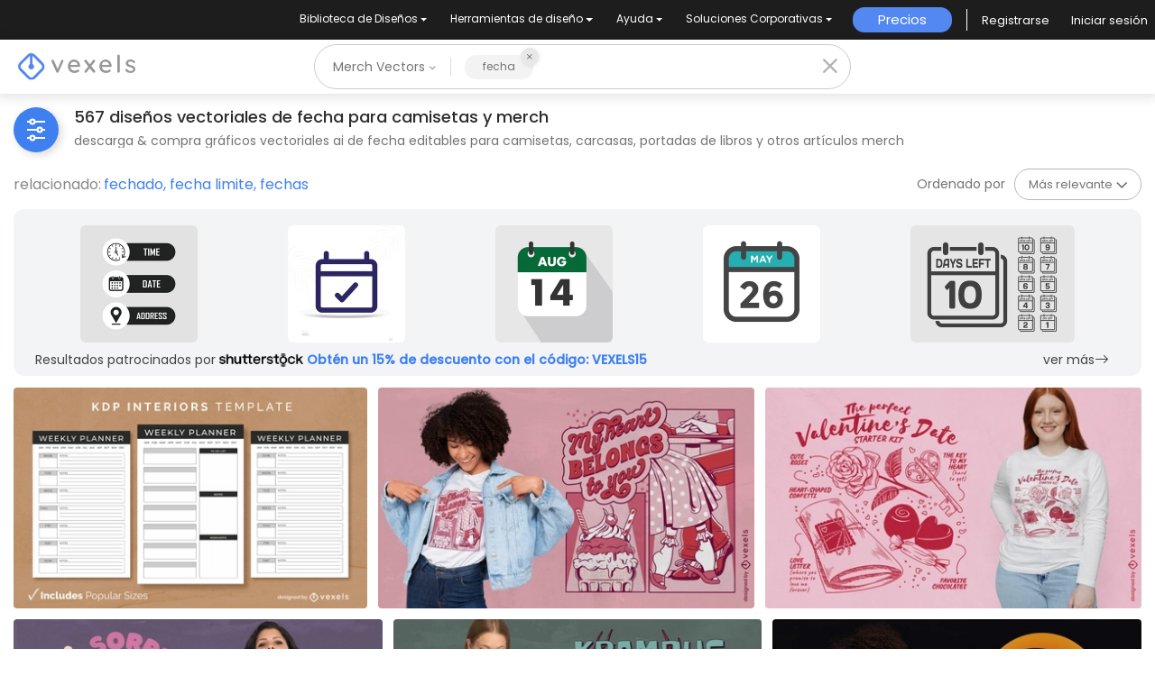

--- FILE ---
content_type: text/html; charset=utf-8
request_url: https://es.vexels.com/merch/vectors/fecha/
body_size: 75198
content:
<!doctype html>
<html data-n-head-ssr lang="es" data-n-head="%7B%22lang%22:%7B%22ssr%22:%22es%22%7D%7D">
  <head >
    <title>Diseños vectoriales de fecha para camisetas y más Merch</title><meta data-n-head="ssr" charset="utf-8"><meta data-n-head="ssr" name="viewport" content="width=device-width, initial-scale=1"><meta data-n-head="ssr" name="p:domain_verify" content="b91e6ce2306fb8a6d200c8c9f57d7347"><meta data-n-head="ssr" data-hid="i18n-og" property="og:locale" content="es"><meta data-n-head="ssr" data-hid="i18n-og-alt-en" property="og:locale:alternate" content="en"><meta data-n-head="ssr" data-hid="i18n-og-alt-de" property="og:locale:alternate" content="de"><meta data-n-head="ssr" data-hid="i18n-og-alt-pt" property="og:locale:alternate" content="pt"><meta data-n-head="ssr" data-hid="description" name="description" content="Diseños vectoriales de camisetas y otros gráficos de Merch de fecha | Descarga y compra vectores AI para camisetas, portadas de libros y otros | Listo para plataformas POD"><meta data-n-head="ssr" data-hid="robots" name="robots" content="all"><meta data-n-head="ssr" data-hid="og:title" name="og:title" content="Diseños vectoriales de fecha para camisetas y más Merch"><meta data-n-head="ssr" data-hid="og:type" name="og:type" content="website"><meta data-n-head="ssr" data-hid="og:url" name="og:url" content="https://es.vexels.com/merch/vectors/fecha/"><meta data-n-head="ssr" data-hid="og:description" name="og:description" content="Diseños vectoriales de camisetas y otros gráficos de Merch de fecha | Descarga y compra vectores AI para camisetas, portadas de libros y otros | Listo para plataformas POD"><meta data-n-head="ssr" data-hid="og:image" name="og:image" content="https://images.vexels.com/media/users/3/350537/raw/558041e4d90bb3018457082ce29937c9-diseno-de-plantilla-interior-kdp-de-planificador-semanal-sin-fecha.jpg"><meta data-n-head="ssr" data-hid="twitter:card" name="twitter:card" content="summary_large_image"><meta data-n-head="ssr" data-hid="twitter:url" name="twitter:url" content="https://es.vexels.com/merch/vectors/fecha/"><meta data-n-head="ssr" data-hid="twitter:title" name="twitter:title" content="Diseños vectoriales de fecha para camisetas y más Merch"><meta data-n-head="ssr" data-hid="twitter:description" name="twitter:description" content="Diseños vectoriales de camisetas y otros gráficos de Merch de fecha | Descarga y compra vectores AI para camisetas, portadas de libros y otros | Listo para plataformas POD"><meta data-n-head="ssr" data-hid="twitter:image" name="twitter:image" content="https://images.vexels.com/media/users/3/350537/raw/558041e4d90bb3018457082ce29937c9-diseno-de-plantilla-interior-kdp-de-planificador-semanal-sin-fecha.jpg"><link data-n-head="ssr" rel="dns-prefetch" href="https://api.vexels.com/v1/"><link data-n-head="ssr" rel="dns-prefetch" href="https://images.vexels.com/"><link data-n-head="ssr" rel="dns-prefetch" href="https://cdn.vexels.com/"><link data-n-head="ssr" rel="preconnect" href="https://api.vexels.com/v1/" crossorigin="true"><link data-n-head="ssr" rel="preconnect" href="https://images.vexels.com/" crossorigin="true"><link data-n-head="ssr" rel="preconnect" href="https://cdn.vexels.com/" crossorigin="true"><link data-n-head="ssr" rel="icon" type="image/x-icon" href="https://cdn.vexels.com/favicon.ico"><link data-n-head="ssr" rel="preload" href="https://cdn.vexels.com/fonts/poppins/poppins-regular.woff2" as="font" type="font/woff2" crossorigin="true"><link data-n-head="ssr" rel="preload" href="https://cdn.vexels.com/fonts/poppins/poppins-500.woff2" as="font" type="font/woff2" crossorigin="true"><link data-n-head="ssr" rel="stylesheet" type="text/css" href="https://unpkg.com/@phosphor-icons/web@2.0.3/src/bold/style.css"><link data-n-head="ssr" data-hid="i18n-can" rel="canonical" href="https://es.vexels.com/merch/vectors/fecha/"><script data-n-head="ssr" type="text/javascript">(function(w, d, s, l, i) {
          w[l] = w[l] || [];
          w[l].push({
            "gtm.start": new Date().getTime(),
            event: "gtm.js",
          });
          var f = d.getElementsByTagName(s)[0],
            j = d.createElement(s),
            dl = l != "dataLayer" ? "&l=" + l : "";
          j.async = true;
          j.src =
            "https://www.googletagmanager.com/gtm.js?id=" +
            i +
            dl +
            "&gtm_auth=AU1ugrxhJK_EQcp9wg5qxA&gtm_preview=env-1&gtm_cookies_win=x";
          f.parentNode.insertBefore(j, f);
        })(window, document, "script", "dataLayer", "GTM-W3R8R6G");</script><script data-n-head="ssr" src="https://apis.google.com/js/platform.js?onload=init" async defer></script><script data-n-head="ssr" src="https://accounts.google.com/gsi/client" async defer></script><script data-n-head="ssr" src="https://js.stripe.com/v3/"></script><script data-n-head="ssr" type="application/ld+json">[{"@context":"https://schema.org","@type":"ImageObject","contentUrl":"https://images.vexels.com/media/users/3/350537/raw/558041e4d90bb3018457082ce29937c9-diseno-de-plantilla-interior-kdp-de-planificador-semanal-sin-fecha.jpg","name":"Diseño de plantilla interior KDP de planificador semanal sin fecha","thumbnailUrl":"https://images.vexels.com/media/users/3/350537/raw/558041e4d90bb3018457082ce29937c9-diseno-de-plantilla-interior-kdp-de-planificador-semanal-sin-fecha.jpg?w=360","creator":{"@type":"Organization","name":"Vexels"},"acquireLicensePage":"https://es.vexels.com/merch-plans/","copyrightNotice":"Vexels","license":"https://www.vexels.com/terms-and-conditions/","creditText":"Vexels","identifier":350537},{"@context":"https://schema.org","@type":"ImageObject","contentUrl":"https://images.vexels.com/media/users/3/324801/raw/a87824e38c0858978be36737355f107e-diseno-de-camiseta-comica-de-amor-de-fecha-de-batido.jpg","name":"Diseño de camiseta cómica de amor de fecha de batido","thumbnailUrl":"https://images.vexels.com/media/users/3/324801/raw/a87824e38c0858978be36737355f107e-diseno-de-camiseta-comica-de-amor-de-fecha-de-batido.jpg?w=360","creator":{"@type":"Organization","name":"Vexels"},"acquireLicensePage":"https://es.vexels.com/merch-plans/","copyrightNotice":"Vexels","license":"https://www.vexels.com/terms-and-conditions/","creditText":"Vexels","identifier":324801},{"@context":"https://schema.org","@type":"ImageObject","contentUrl":"https://images.vexels.com/media/users/3/325444/raw/5508c318710b7821ea3182cd058a6a1f-diseno-de-camiseta-de-kit-de-inicio-de-fecha-perfecta.jpg","name":"Diseño de camiseta de kit de inicio de fecha perfecta","thumbnailUrl":"https://images.vexels.com/media/users/3/325444/raw/5508c318710b7821ea3182cd058a6a1f-diseno-de-camiseta-de-kit-de-inicio-de-fecha-perfecta.jpg?w=360","creator":{"@type":"Organization","name":"Vexels"},"acquireLicensePage":"https://es.vexels.com/merch-plans/","copyrightNotice":"Vexels","license":"https://www.vexels.com/terms-and-conditions/","creditText":"Vexels","identifier":325444},{"@context":"https://schema.org","@type":"ImageObject","contentUrl":"https://images.vexels.com/media/users/3/297335/raw/0569ab87d090eb004680709916b7dd00-diseno-de-camiseta-con-cita-de-fecha-de-mujer-y-cerveza.jpg","name":"Diseño de camiseta con cita de fecha de mujer y cerveza.","thumbnailUrl":"https://images.vexels.com/media/users/3/297335/raw/0569ab87d090eb004680709916b7dd00-diseno-de-camiseta-con-cita-de-fecha-de-mujer-y-cerveza.jpg?w=360","creator":{"@type":"Organization","name":"Vexels"},"acquireLicensePage":"https://es.vexels.com/merch-plans/","copyrightNotice":"Vexels","license":"https://www.vexels.com/terms-and-conditions/","creditText":"Vexels","identifier":297335},{"@context":"https://schema.org","@type":"ImageObject","contentUrl":"https://images.vexels.com/media/users/3/355860/raw/f1e235cc13e0c64113d8967cf1067e60-diseno-de-camiseta-navidena-con-el-mensaje-krampus-acecha.jpg","name":"Diseño de camiseta navideña con el mensaje Krampus acecha","thumbnailUrl":"https://images.vexels.com/media/users/3/355860/raw/f1e235cc13e0c64113d8967cf1067e60-diseno-de-camiseta-navidena-con-el-mensaje-krampus-acecha.jpg?w=360","creator":{"@type":"Organization","name":"Vexels"},"acquireLicensePage":"https://es.vexels.com/merch-plans/","copyrightNotice":"Vexels","license":"https://www.vexels.com/terms-and-conditions/","creditText":"Vexels","identifier":355860},{"@context":"https://schema.org","@type":"ImageObject","contentUrl":"https://images.vexels.com/media/users/3/351249/raw/59e556e864819e60aa6aef76ba019be7-diseno-de-camiseta-con-tematica-de-eclipse-solar.jpg","name":"Diseño de camiseta con temática de eclipse solar.","thumbnailUrl":"https://images.vexels.com/media/users/3/351249/raw/59e556e864819e60aa6aef76ba019be7-diseno-de-camiseta-con-tematica-de-eclipse-solar.jpg?w=360","creator":{"@type":"Organization","name":"Vexels"},"acquireLicensePage":"https://es.vexels.com/merch-plans/","copyrightNotice":"Vexels","license":"https://www.vexels.com/terms-and-conditions/","creditText":"Vexels","identifier":351249},{"@context":"https://schema.org","@type":"ImageObject","contentUrl":"https://images.vexels.com/media/users/3/334658/raw/ff5ebb58b9421e609484ea43479025be-diseno-de-camiseta-de-comida-linda-de-fruta-de-fecha.jpg","name":"Diseño de camiseta de comida linda de fruta de fecha","thumbnailUrl":"https://images.vexels.com/media/users/3/334658/raw/ff5ebb58b9421e609484ea43479025be-diseno-de-camiseta-de-comida-linda-de-fruta-de-fecha.jpg?w=360","creator":{"@type":"Organization","name":"Vexels"},"acquireLicensePage":"https://es.vexels.com/merch-plans/","copyrightNotice":"Vexels","license":"https://www.vexels.com/terms-and-conditions/","creditText":"Vexels","identifier":334658},{"@context":"https://schema.org","@type":"ImageObject","contentUrl":"https://images.vexels.com/media/users/3/315865/raw/6d9f53b06863f84d9165355b16b20142-diseno-de-camiseta-de-camiseta-de-fecha-de-juego.jpg","name":"Diseño de camiseta de camiseta de fecha de juego","thumbnailUrl":"https://images.vexels.com/media/users/3/315865/raw/6d9f53b06863f84d9165355b16b20142-diseno-de-camiseta-de-camiseta-de-fecha-de-juego.jpg?w=360","creator":{"@type":"Organization","name":"Vexels"},"acquireLicensePage":"https://es.vexels.com/merch-plans/","copyrightNotice":"Vexels","license":"https://www.vexels.com/terms-and-conditions/","creditText":"Vexels","identifier":315865},{"@context":"https://schema.org","@type":"ImageObject","contentUrl":"https://images.vexels.com/media/users/3/284169/raw/c63617d353f10fe02aff3e12898bb0d3-diseno-de-camiseta-de-orgullo-negro.jpg","name":"Diseño de camiseta de orgullo negro","thumbnailUrl":"https://images.vexels.com/media/users/3/284169/raw/c63617d353f10fe02aff3e12898bb0d3-diseno-de-camiseta-de-orgullo-negro.jpg?w=360","creator":{"@type":"Organization","name":"Vexels"},"acquireLicensePage":"https://es.vexels.com/merch-plans/","copyrightNotice":"Vexels","license":"https://www.vexels.com/terms-and-conditions/","creditText":"Vexels","identifier":284169},{"@context":"https://schema.org","@type":"ImageObject","contentUrl":"https://images.vexels.com/media/users/3/171377/raw/f48a0895421a5eb4733fe5bfcae4c1d5-diseno-de-camiseta-de-sello-de-biblioteca.jpg","name":"Diseño de camiseta de sello de biblioteca","thumbnailUrl":"https://images.vexels.com/media/users/3/171377/raw/f48a0895421a5eb4733fe5bfcae4c1d5-diseno-de-camiseta-de-sello-de-biblioteca.jpg?w=360","creator":{"@type":"Organization","name":"Vexels"},"acquireLicensePage":"https://es.vexels.com/merch-plans/","copyrightNotice":"Vexels","license":"https://www.vexels.com/terms-and-conditions/","creditText":"Vexels","identifier":171377},{"@context":"https://schema.org","@type":"ImageObject","contentUrl":"https://images.vexels.com/media/users/3/290470/raw/90d022c5f963536327e6af1e6652cc14-pareja-viendo-el-diseno-de-la-camiseta-del-atardecer.jpg","name":"Pareja viendo el diseño de la camiseta del atardecer.","thumbnailUrl":"https://images.vexels.com/media/users/3/290470/raw/90d022c5f963536327e6af1e6652cc14-pareja-viendo-el-diseno-de-la-camiseta-del-atardecer.jpg?w=360","creator":{"@type":"Organization","name":"Vexels"},"acquireLicensePage":"https://es.vexels.com/merch-plans/","copyrightNotice":"Vexels","license":"https://www.vexels.com/terms-and-conditions/","creditText":"Vexels","identifier":290470},{"@context":"https://schema.org","@type":"ImageObject","contentUrl":"https://images.vexels.com/media/users/3/253205/raw/357e87ad89991c918519e9f64171876a-college-lettering-junio-de-1865-diseno-de-camiseta.jpg","name":"College lettering junio de 1865 diseño de camiseta.","thumbnailUrl":"https://images.vexels.com/media/users/3/253205/raw/357e87ad89991c918519e9f64171876a-college-lettering-junio-de-1865-diseno-de-camiseta.jpg?w=360","creator":{"@type":"Organization","name":"Vexels"},"acquireLicensePage":"https://es.vexels.com/merch-plans/","copyrightNotice":"Vexels","license":"https://www.vexels.com/terms-and-conditions/","creditText":"Vexels","identifier":253205},{"@context":"https://schema.org","@type":"ImageObject","contentUrl":"https://images.vexels.com/media/users/3/289712/raw/a12eea5cb70cdbcd3be7d480bb090172-diseno-de-camiseta-feliz-dos-dias.jpg","name":"Diseño de camiseta feliz dos días.","thumbnailUrl":"https://images.vexels.com/media/users/3/289712/raw/a12eea5cb70cdbcd3be7d480bb090172-diseno-de-camiseta-feliz-dos-dias.jpg?w=360","creator":{"@type":"Organization","name":"Vexels"},"acquireLicensePage":"https://es.vexels.com/merch-plans/","copyrightNotice":"Vexels","license":"https://www.vexels.com/terms-and-conditions/","creditText":"Vexels","identifier":289712},{"@context":"https://schema.org","@type":"ImageObject","contentUrl":"https://images.vexels.com/media/users/3/305391/raw/175ad07f0f689218d047a309c24c8f07-amigos-bebiendo-diseno-de-camiseta-de-cafe.jpg","name":"Amigos bebiendo diseño de camiseta de café.","thumbnailUrl":"https://images.vexels.com/media/users/3/305391/raw/175ad07f0f689218d047a309c24c8f07-amigos-bebiendo-diseno-de-camiseta-de-cafe.jpg?w=360","creator":{"@type":"Organization","name":"Vexels"},"acquireLicensePage":"https://es.vexels.com/merch-plans/","copyrightNotice":"Vexels","license":"https://www.vexels.com/terms-and-conditions/","creditText":"Vexels","identifier":305391},{"@context":"https://schema.org","@type":"ImageObject","contentUrl":"https://images.vexels.com/media/users/3/349362/raw/1753299d49872b4d2612ea53000e51df-diseno-de-camiseta-de-conversacion-de-vino-y-queso.jpg","name":"Diseño de camiseta de conversación de vino y queso.","thumbnailUrl":"https://images.vexels.com/media/users/3/349362/raw/1753299d49872b4d2612ea53000e51df-diseno-de-camiseta-de-conversacion-de-vino-y-queso.jpg?w=360","creator":{"@type":"Organization","name":"Vexels"},"acquireLicensePage":"https://es.vexels.com/merch-plans/","copyrightNotice":"Vexels","license":"https://www.vexels.com/terms-and-conditions/","creditText":"Vexels","identifier":349362},{"@context":"https://schema.org","@type":"ImageObject","contentUrl":"https://images.vexels.com/media/users/3/336116/raw/30f816d3ac2a97f98e37a72e6d749bfd-diseno-de-camiseta-de-dabbing-de-eclipse-solar.jpg","name":"Diseño de camiseta de dabbing de eclipse solar","thumbnailUrl":"https://images.vexels.com/media/users/3/336116/raw/30f816d3ac2a97f98e37a72e6d749bfd-diseno-de-camiseta-de-dabbing-de-eclipse-solar.jpg?w=360","creator":{"@type":"Organization","name":"Vexels"},"acquireLicensePage":"https://es.vexels.com/merch-plans/","copyrightNotice":"Vexels","license":"https://www.vexels.com/terms-and-conditions/","creditText":"Vexels","identifier":336116},{"@context":"https://schema.org","@type":"ImageObject","contentUrl":"https://images.vexels.com/media/users/3/335646/raw/8d3e76f18aa77b6a1eae4b41246d3d3a-diseno-de-camiseta-desgastada-con-mapa-de-ee-uu.jpg","name":"Diseño de camiseta desgastada con mapa de EE. UU.","thumbnailUrl":"https://images.vexels.com/media/users/3/335646/raw/8d3e76f18aa77b6a1eae4b41246d3d3a-diseno-de-camiseta-desgastada-con-mapa-de-ee-uu.jpg?w=360","creator":{"@type":"Organization","name":"Vexels"},"acquireLicensePage":"https://es.vexels.com/merch-plans/","copyrightNotice":"Vexels","license":"https://www.vexels.com/terms-and-conditions/","creditText":"Vexels","identifier":335646},{"@context":"https://schema.org","@type":"ImageObject","contentUrl":"https://images.vexels.com/media/users/3/277677/raw/9d12014b6a73104085bac7b36975d9b2-genial-diseno-de-camiseta-de-ano-nuevo-chino-2022.jpg","name":"Genial diseño de camiseta de año nuevo chino 2022","thumbnailUrl":"https://images.vexels.com/media/users/3/277677/raw/9d12014b6a73104085bac7b36975d9b2-genial-diseno-de-camiseta-de-ano-nuevo-chino-2022.jpg?w=360","creator":{"@type":"Organization","name":"Vexels"},"acquireLicensePage":"https://es.vexels.com/merch-plans/","copyrightNotice":"Vexels","license":"https://www.vexels.com/terms-and-conditions/","creditText":"Vexels","identifier":277677},{"@context":"https://schema.org","@type":"ImageObject","contentUrl":"https://images.vexels.com/media/users/3/290202/raw/2c25222cfa42a3e98e5ca8733817caa5-ensenanza-del-diseno-de-camisetas-de-segundo-grado.jpg","name":"Enseñanza del diseño de camisetas de segundo grado.","thumbnailUrl":"https://images.vexels.com/media/users/3/290202/raw/2c25222cfa42a3e98e5ca8733817caa5-ensenanza-del-diseno-de-camisetas-de-segundo-grado.jpg?w=360","creator":{"@type":"Organization","name":"Vexels"},"acquireLicensePage":"https://es.vexels.com/merch-plans/","copyrightNotice":"Vexels","license":"https://www.vexels.com/terms-and-conditions/","creditText":"Vexels","identifier":290202},{"@context":"https://schema.org","@type":"ImageObject","contentUrl":"https://images.vexels.com/media/users/3/230124/raw/c2bd224a9a7d12f708c8841401af1cf6-diseno-de-camiseta-del-dia-de-la-inauguracion.jpg","name":"Diseño de camiseta del día de la inauguración.","thumbnailUrl":"https://images.vexels.com/media/users/3/230124/raw/c2bd224a9a7d12f708c8841401af1cf6-diseno-de-camiseta-del-dia-de-la-inauguracion.jpg?w=360","creator":{"@type":"Organization","name":"Vexels"},"acquireLicensePage":"https://es.vexels.com/merch-plans/","copyrightNotice":"Vexels","license":"https://www.vexels.com/terms-and-conditions/","creditText":"Vexels","identifier":230124},{"@context":"https://schema.org","@type":"ImageObject","contentUrl":"https://images.vexels.com/media/users/3/320868/raw/044579cae1cfb7ce1505c623bd01927a-diseno-de-taza-de-calendario-de-celebracion-de-ano-nuevo.jpg","name":"Diseño de taza de calendario de celebración de año nuevo","thumbnailUrl":"https://images.vexels.com/media/users/3/320868/raw/044579cae1cfb7ce1505c623bd01927a-diseno-de-taza-de-calendario-de-celebracion-de-ano-nuevo.jpg?w=360","creator":{"@type":"Organization","name":"Vexels"},"acquireLicensePage":"https://es.vexels.com/merch-plans/","copyrightNotice":"Vexels","license":"https://www.vexels.com/terms-and-conditions/","creditText":"Vexels","identifier":320868},{"@context":"https://schema.org","@type":"ImageObject","contentUrl":"https://images.vexels.com/media/users/3/74659/raw/172f6bfb98d854a6326721928d37a6c7-guardar-los-emblemas-de-tiza-de-fecha.jpg","name":"Guardar los emblemas de tiza de fecha","thumbnailUrl":"https://images.vexels.com/media/users/3/74659/raw/172f6bfb98d854a6326721928d37a6c7-guardar-los-emblemas-de-tiza-de-fecha.jpg?w=360","creator":{"@type":"Organization","name":"Vexels"},"acquireLicensePage":"https://es.vexels.com/merch-plans/","copyrightNotice":"Vexels","license":"https://www.vexels.com/terms-and-conditions/","creditText":"Vexels","identifier":74659},{"@context":"https://schema.org","@type":"ImageObject","contentUrl":"https://images.vexels.com/media/users/3/78057/raw/dc61654d04952c9ef45b7229163fef17-guardar-la-plantilla-de-la-tarjeta-de-fecha.jpg","name":"Guardar la plantilla de la tarjeta de fecha","thumbnailUrl":"https://images.vexels.com/media/users/3/78057/raw/dc61654d04952c9ef45b7229163fef17-guardar-la-plantilla-de-la-tarjeta-de-fecha.jpg?w=360","creator":{"@type":"Organization","name":"Vexels"},"acquireLicensePage":"https://es.vexels.com/merch-plans/","copyrightNotice":"Vexels","license":"https://www.vexels.com/terms-and-conditions/","creditText":"Vexels","identifier":78057},{"@context":"https://schema.org","@type":"ImageObject","contentUrl":"https://images.vexels.com/media/users/3/78287/raw/7df9ee8eb50b6cbba2c9058494012452-guardar-la-etiqueta-de-acuarela-de-fecha.jpg","name":"Guardar la etiqueta de acuarela de fecha","thumbnailUrl":"https://images.vexels.com/media/users/3/78287/raw/7df9ee8eb50b6cbba2c9058494012452-guardar-la-etiqueta-de-acuarela-de-fecha.jpg?w=360","creator":{"@type":"Organization","name":"Vexels"},"acquireLicensePage":"https://es.vexels.com/merch-plans/","copyrightNotice":"Vexels","license":"https://www.vexels.com/terms-and-conditions/","creditText":"Vexels","identifier":78287},{"@context":"https://schema.org","@type":"ImageObject","contentUrl":"https://images.vexels.com/media/users/3/77992/raw/86e4992a5749ad3f7a834db03487e2ae-guardar-la-plantilla-de-fecha.jpg","name":"Guardar la plantilla de fecha","thumbnailUrl":"https://images.vexels.com/media/users/3/77992/raw/86e4992a5749ad3f7a834db03487e2ae-guardar-la-plantilla-de-fecha.jpg?w=360","creator":{"@type":"Organization","name":"Vexels"},"acquireLicensePage":"https://es.vexels.com/merch-plans/","copyrightNotice":"Vexels","license":"https://www.vexels.com/terms-and-conditions/","creditText":"Vexels","identifier":77992},{"@context":"https://schema.org","@type":"ImageObject","contentUrl":"https://images.vexels.com/media/users/3/74643/raw/11c89cf5b3713cf803b19de1ffce043f-guardar-los-emblemas-de-fecha.jpg","name":"Guardar los emblemas de fecha","thumbnailUrl":"https://images.vexels.com/media/users/3/74643/raw/11c89cf5b3713cf803b19de1ffce043f-guardar-los-emblemas-de-fecha.jpg?w=360","creator":{"@type":"Organization","name":"Vexels"},"acquireLicensePage":"https://es.vexels.com/merch-plans/","copyrightNotice":"Vexels","license":"https://www.vexels.com/terms-and-conditions/","creditText":"Vexels","identifier":74643},{"@context":"https://schema.org","@type":"ImageObject","contentUrl":"https://images.vexels.com/media/users/3/159650/raw/a3c5b2d00d3deec6634fdd33c760299d-ilustracion-de-fecha-nocturna.jpg","name":"Ilustración de fecha nocturna","thumbnailUrl":"https://images.vexels.com/media/users/3/159650/raw/a3c5b2d00d3deec6634fdd33c760299d-ilustracion-de-fecha-nocturna.jpg?w=360","creator":{"@type":"Organization","name":"Vexels"},"acquireLicensePage":"https://es.vexels.com/merch-plans/","copyrightNotice":"Vexels","license":"https://www.vexels.com/terms-and-conditions/","creditText":"Vexels","identifier":159650},{"@context":"https://schema.org","@type":"ImageObject","contentUrl":"https://images.vexels.com/media/users/3/222977/raw/6651baad7cdda38838aeeb729c289b8d-fecha-yo-mismo-anti-letras-de-san-valentin.jpg","name":"Fecha yo mismo anti letras de San Valentín","thumbnailUrl":"https://images.vexels.com/media/users/3/222977/raw/6651baad7cdda38838aeeb729c289b8d-fecha-yo-mismo-anti-letras-de-san-valentin.jpg?w=360","creator":{"@type":"Organization","name":"Vexels"},"acquireLicensePage":"https://es.vexels.com/merch-plans/","copyrightNotice":"Vexels","license":"https://www.vexels.com/terms-and-conditions/","creditText":"Vexels","identifier":222977},{"@context":"https://schema.org","@type":"ImageObject","contentUrl":"https://images.vexels.com/media/users/3/74705/raw/f4355a8137326d27eaa67a751001a57b-reserva-las-insignias-de-la-boda-de-la-fecha.jpg","name":"Reserva las insignias de la boda de la fecha","thumbnailUrl":"https://images.vexels.com/media/users/3/74705/raw/f4355a8137326d27eaa67a751001a57b-reserva-las-insignias-de-la-boda-de-la-fecha.jpg?w=360","creator":{"@type":"Organization","name":"Vexels"},"acquireLicensePage":"https://es.vexels.com/merch-plans/","copyrightNotice":"Vexels","license":"https://www.vexels.com/terms-and-conditions/","creditText":"Vexels","identifier":74705},{"@context":"https://schema.org","@type":"ImageObject","contentUrl":"https://images.vexels.com/media/users/3/74644/raw/2f1ddcb945335e3bb306238ddf4d27b3-boda-save-the-date-badges.jpg","name":"Boda Save the date badges","thumbnailUrl":"https://images.vexels.com/media/users/3/74644/raw/2f1ddcb945335e3bb306238ddf4d27b3-boda-save-the-date-badges.jpg?w=360","creator":{"@type":"Organization","name":"Vexels"},"acquireLicensePage":"https://es.vexels.com/merch-plans/","copyrightNotice":"Vexels","license":"https://www.vexels.com/terms-and-conditions/","creditText":"Vexels","identifier":74644},{"@context":"https://schema.org","@type":"ImageObject","contentUrl":"https://images.vexels.com/media/users/3/70874/raw/34459d1d70b3b56fb15435d824004cfb-invitacion-de-boda-con-riband-floral.jpg","name":"Invitación de boda con riband floral","thumbnailUrl":"https://images.vexels.com/media/users/3/70874/raw/34459d1d70b3b56fb15435d824004cfb-invitacion-de-boda-con-riband-floral.jpg?w=360","creator":{"@type":"Organization","name":"Vexels"},"acquireLicensePage":"https://es.vexels.com/merch-plans/","copyrightNotice":"Vexels","license":"https://www.vexels.com/terms-and-conditions/","creditText":"Vexels","identifier":70874},{"@context":"https://schema.org","@type":"ImageObject","contentUrl":"https://images.vexels.com/media/users/3/73032/raw/a1352e08938044e24ef66a61126f0f9b-9-citas-antiguas-del-dia-de-san-valentin.jpg","name":"9 citas antiguas del Día de San Valentín","thumbnailUrl":"https://images.vexels.com/media/users/3/73032/raw/a1352e08938044e24ef66a61126f0f9b-9-citas-antiguas-del-dia-de-san-valentin.jpg?w=360","creator":{"@type":"Organization","name":"Vexels"},"acquireLicensePage":"https://es.vexels.com/merch-plans/","copyrightNotice":"Vexels","license":"https://www.vexels.com/terms-and-conditions/","creditText":"Vexels","identifier":73032},{"@context":"https://schema.org","@type":"ImageObject","contentUrl":"https://images.vexels.com/media/users/3/73522/raw/a606623d2ebd94ada9822501f88aa02b-invitacion-de-boda-floral-negra-abierta.jpg","name":"Invitación de boda floral negra abierta","thumbnailUrl":"https://images.vexels.com/media/users/3/73522/raw/a606623d2ebd94ada9822501f88aa02b-invitacion-de-boda-floral-negra-abierta.jpg?w=360","creator":{"@type":"Organization","name":"Vexels"},"acquireLicensePage":"https://es.vexels.com/merch-plans/","copyrightNotice":"Vexels","license":"https://www.vexels.com/terms-and-conditions/","creditText":"Vexels","identifier":73522},{"@context":"https://schema.org","@type":"ImageObject","contentUrl":"https://images.vexels.com/media/users/3/70872/raw/43d09a60518d0e6b8c4105e462a0df2e-invitacion-de-matrimonio-de-folleto-triptico-floral.jpg","name":"Invitación de matrimonio de folleto tríptico floral","thumbnailUrl":"https://images.vexels.com/media/users/3/70872/raw/43d09a60518d0e6b8c4105e462a0df2e-invitacion-de-matrimonio-de-folleto-triptico-floral.jpg?w=360","creator":{"@type":"Organization","name":"Vexels"},"acquireLicensePage":"https://es.vexels.com/merch-plans/","copyrightNotice":"Vexels","license":"https://www.vexels.com/terms-and-conditions/","creditText":"Vexels","identifier":70872},{"@context":"https://schema.org","@type":"ImageObject","contentUrl":"https://images.vexels.com/media/users/3/70870/raw/946a1a84a966cbe452bc0bf9183a7f7c-invitacion-de-matrimonio-con-riband-y-patron.jpg","name":"Invitación de matrimonio con riband y patrón.","thumbnailUrl":"https://images.vexels.com/media/users/3/70870/raw/946a1a84a966cbe452bc0bf9183a7f7c-invitacion-de-matrimonio-con-riband-y-patron.jpg?w=360","creator":{"@type":"Organization","name":"Vexels"},"acquireLicensePage":"https://es.vexels.com/merch-plans/","copyrightNotice":"Vexels","license":"https://www.vexels.com/terms-and-conditions/","creditText":"Vexels","identifier":70870},{"@context":"https://schema.org","@type":"ImageObject","contentUrl":"https://images.vexels.com/media/users/3/71223/raw/581c4cd031110606a37f61f2bd631983-tarjeta-de-invitacion-especial-con-adornos-florales.jpg","name":"Tarjeta de invitación especial con adornos florales.","thumbnailUrl":"https://images.vexels.com/media/users/3/71223/raw/581c4cd031110606a37f61f2bd631983-tarjeta-de-invitacion-especial-con-adornos-florales.jpg?w=360","creator":{"@type":"Organization","name":"Vexels"},"acquireLicensePage":"https://es.vexels.com/merch-plans/","copyrightNotice":"Vexels","license":"https://www.vexels.com/terms-and-conditions/","creditText":"Vexels","identifier":71223},{"@context":"https://schema.org","@type":"ImageObject","contentUrl":"https://images.vexels.com/media/users/3/70871/raw/22a6b64d674577052db089cc1866159a-invitacion-de-boda-de-folleto-triptico-floral.jpg","name":"Invitación de boda de folleto tríptico floral","thumbnailUrl":"https://images.vexels.com/media/users/3/70871/raw/22a6b64d674577052db089cc1866159a-invitacion-de-boda-de-folleto-triptico-floral.jpg?w=360","creator":{"@type":"Organization","name":"Vexels"},"acquireLicensePage":"https://es.vexels.com/merch-plans/","copyrightNotice":"Vexels","license":"https://www.vexels.com/terms-and-conditions/","creditText":"Vexels","identifier":70871},{"@context":"https://schema.org","@type":"ImageObject","contentUrl":"https://images.vexels.com/media/users/3/78288/raw/7f7759027224c503e5930f59e255e497-cartel-de-invitacion-de-boda-acuarela.jpg","name":"Cartel de invitación de boda acuarela","thumbnailUrl":"https://images.vexels.com/media/users/3/78288/raw/7f7759027224c503e5930f59e255e497-cartel-de-invitacion-de-boda-acuarela.jpg?w=360","creator":{"@type":"Organization","name":"Vexels"},"acquireLicensePage":"https://es.vexels.com/merch-plans/","copyrightNotice":"Vexels","license":"https://www.vexels.com/terms-and-conditions/","creditText":"Vexels","identifier":78288},{"@context":"https://schema.org","@type":"ImageObject","contentUrl":"https://images.vexels.com/media/users/3/73691/raw/832ca10269058522aa4019e1f2669691-folleto-del-planeta-del-dia-de-la-tierra.jpg","name":"Folleto del planeta del día de la tierra","thumbnailUrl":"https://images.vexels.com/media/users/3/73691/raw/832ca10269058522aa4019e1f2669691-folleto-del-planeta-del-dia-de-la-tierra.jpg?w=360","creator":{"@type":"Organization","name":"Vexels"},"acquireLicensePage":"https://es.vexels.com/merch-plans/","copyrightNotice":"Vexels","license":"https://www.vexels.com/terms-and-conditions/","creditText":"Vexels","identifier":73691},{"@context":"https://schema.org","@type":"ImageObject","contentUrl":"https://images.vexels.com/media/users/3/71660/raw/ae81fec59f93b39fb6b214153341e9bd-plantilla-de-infografia-de-linea-de-tiempo-del-proyecto.jpg","name":"Plantilla de infografía de línea de tiempo del proyecto","thumbnailUrl":"https://images.vexels.com/media/users/3/71660/raw/ae81fec59f93b39fb6b214153341e9bd-plantilla-de-infografia-de-linea-de-tiempo-del-proyecto.jpg?w=360","creator":{"@type":"Organization","name":"Vexels"},"acquireLicensePage":"https://es.vexels.com/merch-plans/","copyrightNotice":"Vexels","license":"https://www.vexels.com/terms-and-conditions/","creditText":"Vexels","identifier":71660},{"@context":"https://schema.org","@type":"ImageObject","contentUrl":"https://images.vexels.com/media/users/3/149690/raw/e8f93f3c486dba2eaba80dae25536579-icono-de-oficina-simple-calendario.jpg","name":"Icono de oficina simple calendario","thumbnailUrl":"https://images.vexels.com/media/users/3/149690/raw/e8f93f3c486dba2eaba80dae25536579-icono-de-oficina-simple-calendario.jpg?w=360","creator":{"@type":"Organization","name":"Vexels"},"acquireLicensePage":"https://es.vexels.com/merch-plans/","copyrightNotice":"Vexels","license":"https://www.vexels.com/terms-and-conditions/","creditText":"Vexels","identifier":149690},{"@context":"https://schema.org","@type":"ImageObject","contentUrl":"https://images.vexels.com/media/users/3/70869/raw/5d5762f63135e2fcdfeec51570d9195c-invitacion-de-matrimonio-con-patron-de-marco-elegante.jpg","name":"Invitación de matrimonio con patrón de marco elegante","thumbnailUrl":"https://images.vexels.com/media/users/3/70869/raw/5d5762f63135e2fcdfeec51570d9195c-invitacion-de-matrimonio-con-patron-de-marco-elegante.jpg?w=360","creator":{"@type":"Organization","name":"Vexels"},"acquireLicensePage":"https://es.vexels.com/merch-plans/","copyrightNotice":"Vexels","license":"https://www.vexels.com/terms-and-conditions/","creditText":"Vexels","identifier":70869},{"@context":"https://schema.org","@type":"ImageObject","contentUrl":"https://images.vexels.com/media/users/3/74980/raw/83027017cbf682ddce4abaa4bb9af919-folleto-de-concierto-de-piano-de-musica.jpg","name":"Folleto de concierto de piano de música","thumbnailUrl":"https://images.vexels.com/media/users/3/74980/raw/83027017cbf682ddce4abaa4bb9af919-folleto-de-concierto-de-piano-de-musica.jpg?w=360","creator":{"@type":"Organization","name":"Vexels"},"acquireLicensePage":"https://es.vexels.com/merch-plans/","copyrightNotice":"Vexels","license":"https://www.vexels.com/terms-and-conditions/","creditText":"Vexels","identifier":74980},{"@context":"https://schema.org","@type":"ImageObject","contentUrl":"https://images.vexels.com/media/users/3/71912/raw/870775fbea0332c2e6fb8e9b731462d2-invitacion-de-boda-novia-flores.jpg","name":"Invitación de boda novia flores","thumbnailUrl":"https://images.vexels.com/media/users/3/71912/raw/870775fbea0332c2e6fb8e9b731462d2-invitacion-de-boda-novia-flores.jpg?w=360","creator":{"@type":"Organization","name":"Vexels"},"acquireLicensePage":"https://es.vexels.com/merch-plans/","copyrightNotice":"Vexels","license":"https://www.vexels.com/terms-and-conditions/","creditText":"Vexels","identifier":71912},{"@context":"https://schema.org","@type":"ImageObject","contentUrl":"https://images.vexels.com/media/users/3/70846/raw/8931bcfdb66c192f7af9f7905e760141-invitacion-de-boda-con-flecos-florales.jpg","name":"Invitación de boda con flecos florales","thumbnailUrl":"https://images.vexels.com/media/users/3/70846/raw/8931bcfdb66c192f7af9f7905e760141-invitacion-de-boda-con-flecos-florales.jpg?w=360","creator":{"@type":"Organization","name":"Vexels"},"acquireLicensePage":"https://es.vexels.com/merch-plans/","copyrightNotice":"Vexels","license":"https://www.vexels.com/terms-and-conditions/","creditText":"Vexels","identifier":70846},{"@context":"https://schema.org","@type":"ImageObject","contentUrl":"https://images.vexels.com/media/users/3/78176/raw/9b3093c461f2c0077771bc6a9f603fc3-baby-shower-de-chico-hipster.jpg","name":"Baby shower de chico hipster","thumbnailUrl":"https://images.vexels.com/media/users/3/78176/raw/9b3093c461f2c0077771bc6a9f603fc3-baby-shower-de-chico-hipster.jpg?w=360","creator":{"@type":"Organization","name":"Vexels"},"acquireLicensePage":"https://es.vexels.com/merch-plans/","copyrightNotice":"Vexels","license":"https://www.vexels.com/terms-and-conditions/","creditText":"Vexels","identifier":78176},{"@context":"https://schema.org","@type":"ImageObject","contentUrl":"https://images.vexels.com/media/users/3/70848/raw/344369c3e8069e7f27a45f41a9d0b4d2-invitacion-de-boda-con-sidecar-pareja.jpg","name":"Invitación de boda con Sidecar Pareja","thumbnailUrl":"https://images.vexels.com/media/users/3/70848/raw/344369c3e8069e7f27a45f41a9d0b4d2-invitacion-de-boda-con-sidecar-pareja.jpg?w=360","creator":{"@type":"Organization","name":"Vexels"},"acquireLicensePage":"https://es.vexels.com/merch-plans/","copyrightNotice":"Vexels","license":"https://www.vexels.com/terms-and-conditions/","creditText":"Vexels","identifier":70848},{"@context":"https://schema.org","@type":"ImageObject","contentUrl":"https://images.vexels.com/media/users/3/72981/raw/2b383078b612c9585e924a255e994988-invitacion-de-boda-de-remolinos-de-corazon.jpg","name":"Invitación de boda de remolinos de corazón","thumbnailUrl":"https://images.vexels.com/media/users/3/72981/raw/2b383078b612c9585e924a255e994988-invitacion-de-boda-de-remolinos-de-corazon.jpg?w=360","creator":{"@type":"Organization","name":"Vexels"},"acquireLicensePage":"https://es.vexels.com/merch-plans/","copyrightNotice":"Vexels","license":"https://www.vexels.com/terms-and-conditions/","creditText":"Vexels","identifier":72981},{"@context":"https://schema.org","@type":"ImageObject","contentUrl":"https://images.vexels.com/media/users/3/78004/raw/847a9a0c098e2b3a6f01f74887c6b982-conjunto-de-invitacion-de-boda.jpg","name":"Conjunto de invitación de boda","thumbnailUrl":"https://images.vexels.com/media/users/3/78004/raw/847a9a0c098e2b3a6f01f74887c6b982-conjunto-de-invitacion-de-boda.jpg?w=360","creator":{"@type":"Organization","name":"Vexels"},"acquireLicensePage":"https://es.vexels.com/merch-plans/","copyrightNotice":"Vexels","license":"https://www.vexels.com/terms-and-conditions/","creditText":"Vexels","identifier":78004},{"@context":"https://schema.org","@type":"ImageObject","contentUrl":"https://images.vexels.com/media/users/3/142153/raw/f1d9b2212b8d4dd3d46a3db279ca748a-dibujos-animados-de-friednly-happy-earth-day.jpg","name":"Dibujos animados de Friednly Happy Earth Day","thumbnailUrl":"https://images.vexels.com/media/users/3/142153/raw/f1d9b2212b8d4dd3d46a3db279ca748a-dibujos-animados-de-friednly-happy-earth-day.jpg?w=360","creator":{"@type":"Organization","name":"Vexels"},"acquireLicensePage":"https://es.vexels.com/merch-plans/","copyrightNotice":"Vexels","license":"https://www.vexels.com/terms-and-conditions/","creditText":"Vexels","identifier":142153}]</script><noscript data-n-head="ssr">&lt;iframe src=&quot;https://www.googletagmanager.com/ns.html?id=GTM-W3R8R6G&amp;gtm_auth=AU1ugrxhJK_EQcp9wg5qxA&amp;gtm_preview=env-1&amp;gtm_cookies_win=x&quot; height=&quot;0&quot; width=&quot;0&quot; style=&quot;display:none;visibility:hidden&quot;&gt;&lt;/iframe&gt;</noscript><link rel="preload" href="https://cdn.vexels.com/ef7fd44.js" as="script"><link rel="preload" href="https://cdn.vexels.com/d2d245d.js" as="script"><link rel="preload" href="https://cdn.vexels.com/199.11166aecddf6b8b0ae5a.css" as="style"><link rel="preload" href="https://cdn.vexels.com/2e863c0.js" as="script"><link rel="preload" href="https://cdn.vexels.com/26.dfc1a1af7561f4ea4d14.css" as="style"><link rel="preload" href="https://cdn.vexels.com/6132ea8.js" as="script"><link rel="preload" href="https://cdn.vexels.com/fonts/vexels-icons.4e3e20a.eot" as="font" type="font/eot" crossorigin><link rel="preload" href="https://cdn.vexels.com/fonts/vexels-icons.a009b91.ttf" as="font" type="font/ttf" crossorigin><link rel="preload" href="https://cdn.vexels.com/fonts/vexels-icons.e030896.woff2" as="font" type="font/woff2" crossorigin><link rel="preload" href="https://cdn.vexels.com/fonts/vexels-icons.019e084.woff" as="font" type="font/woff" crossorigin><link rel="preload" href="https://cdn.vexels.com/fonts/bootstrap-icons.b51ba93.woff2" as="font" type="font/woff2" crossorigin><link rel="preload" href="https://cdn.vexels.com/fonts/bootstrap-icons.dc86a56.woff" as="font" type="font/woff" crossorigin><link rel="preload" href="https://cdn.vexels.com/4195db3.js" as="script"><link rel="preload" href="https://cdn.vexels.com/0.da416a7bdf1e012b2fe0.css" as="style"><link rel="preload" href="https://cdn.vexels.com/d6622b5.js" as="script"><link rel="preload" href="https://cdn.vexels.com/1.70710d1216a1314df476.css" as="style"><link rel="preload" href="https://cdn.vexels.com/8fb02a8.js" as="script"><link rel="stylesheet" href="https://cdn.vexels.com/199.11166aecddf6b8b0ae5a.css"><link rel="stylesheet" href="https://cdn.vexels.com/26.dfc1a1af7561f4ea4d14.css"><link rel="stylesheet" href="https://cdn.vexels.com/0.da416a7bdf1e012b2fe0.css"><link rel="stylesheet" href="https://cdn.vexels.com/1.70710d1216a1314df476.css">
  </head>
  <body >
    <div data-server-rendered="true" id="__nuxt"><!----><div id="__layout"><div id="app" class="merch page-merch-vectors-search"><div class="overlay" style="display:none;"></div> <div id="header-container" class="header-container" data-v-dd62a8f8><div class="top-menu-container" data-v-dd62a8f8><div class="main-options" data-v-7e3b14b2 data-v-dd62a8f8><div class="navbar-select-row" data-v-7e3b14b2><nav class="navbar wrapper navbar-light navbar-expand p-0" data-v-4a8792a0 data-v-7e3b14b2><ul class="navbar-nav" data-v-4a8792a0><li class="nav-bar-options nav-item b-nav-dropdown dropdown option-item" data-v-4a8792a0><button class="nav-link vx-dropdown dropdown-toggle" data-v-4a8792a0><span data-v-4a8792a0>
          Biblioteca de Diseños
        </span> <!----></button> <ul class="dropdown-menu" data-v-4a8792a0><li class="nav-dropdow-item" data-v-4a8792a0><div style="--text-color:#fff;--text-size:0.875rem;" data-v-7e85c9f0 data-v-4a8792a0><a href="/merch/ultimos-disenos/" class="dropdown-item" data-v-7e85c9f0>Nuevos Diseños Merch
    <!----></a></div></li><li class="nav-dropdow-item" data-v-4a8792a0><div style="--text-color:#fff;--text-size:0.875rem;" data-v-7e85c9f0 data-v-4a8792a0><a href="/merch/designs/t-shirt/" class="dropdown-item" data-v-7e85c9f0>Camisetas
    <!----></a></div></li><li class="nav-dropdow-item" data-v-4a8792a0><div style="--text-color:#fff;--text-size:0.875rem;" data-v-7e85c9f0 data-v-4a8792a0><a href="/merch/vectors/" class="nuxt-link-active dropdown-item" data-v-7e85c9f0>Vectores
    <!----></a></div></li><li class="nav-dropdow-item" data-v-4a8792a0><div style="--text-color:#fff;--text-size:0.875rem;" data-v-7e85c9f0 data-v-4a8792a0><a href="/merch/disenos-de-tendencia/" class="dropdown-item" data-v-7e85c9f0>Diseños en tendencias de Merch
    <!----></a></div></li><li class="nav-dropdow-item" data-v-4a8792a0><div style="--text-color:#fff;--text-size:0.875rem;" data-v-7e85c9f0 data-v-4a8792a0><a href="/merch/png/" class="dropdown-item" data-v-7e85c9f0>PNGs &amp; SVGs
    <!----></a></div></li><li class="nav-dropdow-item" data-v-4a8792a0><div style="--text-color:#fff;--text-size:0.875rem;" data-v-7e85c9f0 data-v-4a8792a0><a href="https://es.vexels.com/mockup-generator/" rel="noopener noreferrer" class="dropdown-item" data-v-7e85c9f0>Mockups
    <!----></a></div></li><li class="nav-dropdow-item" data-v-4a8792a0><div style="--text-color:#fff;--text-size:0.875rem;" data-v-7e85c9f0 data-v-4a8792a0><a href="/merch/psd/t-shirt-template/" class="dropdown-item" data-v-7e85c9f0>Plantillas PSD de diseño de camisetas
    <!----></a></div></li><li class="nav-dropdow-item" data-v-4a8792a0><div style="--text-color:#fff;--text-size:0.875rem;" data-v-7e85c9f0 data-v-4a8792a0><a href="https://es.vexels.com/merch/designs/?sort=latest" rel="noopener noreferrer" class="dropdown-item" data-v-7e85c9f0>Explorar Diseños
    <!----></a></div></li><li class="nav-dropdow-item" data-v-4a8792a0><div style="--text-color:#fff;--text-size:0.875rem;" data-v-7e85c9f0 data-v-4a8792a0><a href="/merch/vectors/kdp/" class="dropdown-item" data-v-7e85c9f0>Diseños KDP
    <!----></a></div></li><li class="nav-dropdow-item" data-v-4a8792a0><div style="--text-color:#fff;--text-size:0.875rem;" data-v-7e85c9f0 data-v-4a8792a0><a href="/merch/designs/poster/" class="dropdown-item" data-v-7e85c9f0>Posters
    <!----></a></div></li><li class="nav-dropdow-item" data-v-4a8792a0><div style="--text-color:#fff;--text-size:0.875rem;" data-v-7e85c9f0 data-v-4a8792a0><a href="/merch/designs/mug/" class="dropdown-item" data-v-7e85c9f0>Tazas
    <!----></a></div></li><li class="nav-dropdow-item" data-v-4a8792a0><div style="--text-color:#fff;--text-size:0.875rem;" data-v-7e85c9f0 data-v-4a8792a0><a href="/merch/designs/phone-case/" class="dropdown-item" data-v-7e85c9f0>Fundas para teléfonos
    <!----></a></div></li><li class="nav-dropdow-item" data-v-4a8792a0><div style="--text-color:#fff;--text-size:0.875rem;" data-v-7e85c9f0 data-v-4a8792a0><a href="/merch/designs/tote-bag/" class="dropdown-item" data-v-7e85c9f0>Bolsas de mano
    <!----></a></div></li><li class="nav-dropdow-item" data-v-4a8792a0><div style="--text-color:#fff;--text-size:0.875rem;" data-v-7e85c9f0 data-v-4a8792a0><a href="/merch/designs/throw-pillow/" class="dropdown-item" data-v-7e85c9f0>Cojines
    <!----></a></div></li></ul></li><li class="nav-bar-options nav-item b-nav-dropdown dropdown option-item" data-v-4a8792a0><button class="nav-link vx-dropdown dropdown-toggle" data-v-4a8792a0><span data-v-4a8792a0>
          Herramientas de diseño
        </span> <!----></button> <ul class="dropdown-menu" data-v-4a8792a0><li class="nav-dropdow-item" data-v-4a8792a0><div style="--text-color:#fff;--text-size:0.875rem;" data-v-7e85c9f0 data-v-4a8792a0><a href="https://es.vexels.com/designer/" rel="noopener noreferrer" class="dropdown-item" data-v-7e85c9f0>Merch Designer
    <div class="pill" data-v-7e85c9f0>Nuevo!</div></a></div></li><li class="nav-dropdow-item" data-v-4a8792a0><div style="--text-color:#fff;--text-size:0.875rem;" data-v-7e85c9f0 data-v-4a8792a0><a href="https://mockups.vexels.com/" rel="noopener noreferrer" class="dropdown-item" data-v-7e85c9f0>Mockup Generator
    <!----></a></div></li><li class="nav-dropdow-item" data-v-4a8792a0><div style="--text-color:#fff;--text-size:0.875rem;" data-v-7e85c9f0 data-v-4a8792a0><a href="https://es.vexels.com/ai-design-generator-tool/" rel="noopener noreferrer" class="dropdown-item" data-v-7e85c9f0>Generador de Diseño de IA
    <!----></a></div></li><li class="nav-dropdow-item" data-v-4a8792a0><div style="--text-color:#fff;--text-size:0.875rem;" data-v-7e85c9f0 data-v-4a8792a0><a href="https://es.vexels.com/image-vectorizer/" rel="noopener noreferrer" class="dropdown-item" data-v-7e85c9f0>Vectorizador
    <!----></a></div></li><li class="nav-dropdow-item" data-v-4a8792a0><div style="--text-color:#fff;--text-size:0.875rem;" data-v-7e85c9f0 data-v-4a8792a0><a href="https://designer.vexels.com/?section=quotes" rel="noopener noreferrer" class="dropdown-item" data-v-7e85c9f0>Quote Generator
    <!----></a></div></li><li class="nav-dropdow-item" data-v-4a8792a0><div style="--text-color:#fff;--text-size:0.875rem;" data-v-7e85c9f0 data-v-4a8792a0><a href="https://www.vexels.com/t-shirt-maker/" rel="noopener noreferrer" class="dropdown-item" data-v-7e85c9f0>T-Shirt Maker (Antigua)
    <!----></a></div></li></ul></li><li class="nav-bar-options nav-item b-nav-dropdown dropdown option-item" data-v-4a8792a0><button class="nav-link vx-dropdown dropdown-toggle" data-v-4a8792a0><span data-v-4a8792a0>
          Ayuda
        </span> <!----></button> <ul class="dropdown-menu" data-v-4a8792a0><li class="nav-dropdow-item" data-v-4a8792a0><div style="--text-color:#fff;--text-size:0.875rem;" data-v-7e85c9f0 data-v-4a8792a0><a href="https://es.vexels.com/merch-digest/" rel="noopener noreferrer" class="dropdown-item" data-v-7e85c9f0>Merch Digest
    <!----></a></div></li><li class="nav-dropdow-item" data-v-4a8792a0><div style="--text-color:#fff;--text-size:0.875rem;" data-v-7e85c9f0 data-v-4a8792a0><a href="https://es.vexels.com/blog/" rel="noopener noreferrer" class="dropdown-item" data-v-7e85c9f0>Blog
    <!----></a></div></li><li class="nav-dropdow-item" data-v-4a8792a0><div style="--text-color:#fff;--text-size:0.875rem;" data-v-7e85c9f0 data-v-4a8792a0><a href="https://vexels.crisp.help/en/" rel="noopener noreferrer" class="dropdown-item" data-v-7e85c9f0>Centro de Ayuda
    <!----></a></div></li><li class="nav-dropdow-item" data-v-4a8792a0><div style="--text-color:#fff;--text-size:0.875rem;" data-v-7e85c9f0 data-v-4a8792a0><a href="https://es.vexels.com/all-about-merch/" rel="noopener noreferrer" class="dropdown-item" data-v-7e85c9f0>Más información sobre Merch
    <!----></a></div></li><li class="nav-dropdow-item" data-v-4a8792a0><div style="--text-color:#fff;--text-size:0.875rem;" data-v-7e85c9f0 data-v-4a8792a0><a href="https://feedback.vexels.com/top" rel="noopener noreferrer" class="dropdown-item" data-v-7e85c9f0>Comentarios
    <!----></a></div></li></ul></li><li class="nav-bar-options nav-item b-nav-dropdown dropdown option-item" data-v-4a8792a0><button class="nav-link vx-dropdown dropdown-toggle" data-v-4a8792a0><span data-v-4a8792a0>
          Soluciones Corporativas
        </span> <!----></button> <ul class="dropdown-menu" data-v-4a8792a0><li class="nav-dropdow-item" data-v-4a8792a0><div style="--text-color:#fff;--text-size:0.875rem;" data-v-7e85c9f0 data-v-4a8792a0><a href="https://es.vexels.com/enterprise/" rel="noopener noreferrer" class="dropdown-item" data-v-7e85c9f0>Empresa
    <!----></a></div></li><li class="nav-dropdow-item" data-v-4a8792a0><div style="--text-color:#fff;--text-size:0.875rem;" data-v-7e85c9f0 data-v-4a8792a0><a href="https://es.vexels.com/api/" rel="noopener noreferrer" class="dropdown-item" data-v-7e85c9f0>Acceso a la API
    <!----></a></div></li><li class="nav-dropdow-item" data-v-4a8792a0><div style="--text-color:#fff;--text-size:0.875rem;" data-v-7e85c9f0 data-v-4a8792a0><a href="https://es.vexels.com/design-studio/" rel="noopener noreferrer" class="dropdown-item" data-v-7e85c9f0>Estudio de Diseño
    <!----></a></div></li><li class="nav-dropdow-item" data-v-4a8792a0><div style="--text-color:#fff;--text-size:0.875rem;" data-v-7e85c9f0 data-v-4a8792a0><a href="https://es.vexels.com/bulk-design-production/" rel="noopener noreferrer" class="dropdown-item" data-v-7e85c9f0>Diseño a Gran Escala
    <!----></a></div></li></ul></li></ul></nav></div> <div class="right-side-container" data-v-7e3b14b2><span id="" data-v-0d4b0944 data-v-7e3b14b2><!----> <a href="/merch-plans/top-menu/" class="vexels-button align-items-center justify-content-center full  14 custom-text-white" style="background:#5388F2;height:28px;" data-v-0d4b0944><span class="inner-text d-flex align-items-center" data-v-0d4b0944>
      Precios
    </span></a> <!----> <!----></span> <span class="menu-separator" data-v-7e3b14b2></span> <span class="user-section" data-v-8d5b91be data-v-7e3b14b2><span class="text-white" style="display:none;" data-v-8d5b91be>Cargando...</span> <span style="display:;" data-v-8d5b91be><div class="d-flex justify-content-center align-items-center" data-v-8d5b91be><div class="signup mr-4 auth" data-v-8d5b91be><span class="mb-0" data-v-8d5b91be>Registrarse</span></div> <div class="login auth" data-v-8d5b91be><span class="mb-0" data-v-8d5b91be>Iniciar sesión</span></div></div></span></span></div></div></div> <div class="vx-nav" style="box-shadow:0px 2px 11px 3px rgba(0, 0, 0, 0.1);" data-v-dd62a8f8><div class="logo-section-container col" data-v-dd62a8f8 data-v-dd62a8f8><div class="wrapper" data-v-3cb26879 data-v-dd62a8f8><a href="/" data-v-3cb26879><img src="https://cdn.vexels.com/img/logo-variants/default-logo-variant.svg" alt="logo vexels" width="130" height="29" class="vexels-logo" data-v-3cb26879></a></div></div> <div class="col-md-6 search-bar-container col" data-v-dd62a8f8 data-v-dd62a8f8><div class="search-bar-wrapper hide-merch-design" data-v-dd62a8f8><div class="search-bar" data-v-f36cf574 data-v-dd62a8f8><div class="pretty-select" data-v-d5d315ac data-v-f36cf574><button type="button" class="flex dimensions-button" data-v-d5d315ac>
    Merch Vectors
    <i class="ph-bold ph-caret-down" style="font-size:9px;" data-v-d5d315ac></i></button> <!----></div> <div class="search-bar-container" data-v-a5afa200 data-v-f36cf574><div class="search-input-container" data-v-a5afa200><div class="input-wrapper" data-v-0c55ae87 data-v-a5afa200><div class="bubbles-container" data-v-aede0160 data-v-0c55ae87><div class="bubble" data-v-aede0160><span class="text" data-v-aede0160>fecha</span> <div data-v-aede0160><div class="cross" data-v-aede0160><div class="svg-icon-container" data-v-aede0160><span class="svg-icon icon-close #737373 custom-color  custom-color-stroke " style="width:14px;font-size:14px;--custom-color:#737373;color:#737373;"></span></div></div></div></div></div> <div class="input-container" style="display:none;" data-v-0c55ae87><input aria-label="Barra de búsqueda" type="text" value="fecha" class="input-search" data-v-0c55ae87></div></div></div> <!----></div> <div class="search-icon-container" style="display:none;" data-v-f36cf574><i class="ph-bold ph-magnifying-glass" style="font-size:24px;" data-v-f36cf574></i></div> <div class="search-icon-container close" style="display:;" data-v-f36cf574><i class="ph-bold ph-x" style="font-size:24px;" data-v-f36cf574></i></div></div></div></div> <div class="col d-flex justify-content-end align-items-center" data-v-dd62a8f8><div class="col-auto d-lg-none p-1" data-v-dd62a8f8><div data-v-dd62a8f8><div id="menu-mobile-modal___BV_modal_outer_" style="position:absolute;z-index:1040;" data-v-0a83b78b><div id="menu-mobile-modal" role="dialog" aria-hidden="true" aria-describedby="menu-mobile-modal___BV_modal_body_" class="modal fade" style="padding-left:;padding-right:;display:none;"><div class="modal-dialog modal-md modal-dialog-centered"><!----><div id="menu-mobile-modal___BV_modal_content_" tabindex="-1" class="modal-content"><header id="menu-mobile-modal___BV_modal_header_" class="modal-header"><span data-v-123adda6 data-v-0a83b78b><div class="svg-icon-container" data-v-123adda6><span class="svg-icon icon-close white custom-color  custom-color-stroke " style="width:20px;font-size:40px;--custom-color:white;color:white;"></span></div></span></header><div id="menu-mobile-modal___BV_modal_body_" class="modal-body"> <div class="mobile-menu d-block d-xl-none p-4 container" data-v-50e0e5a8 data-v-50e0e5a8 data-v-0a83b78b><div class="row mb-5 d-flex flex-column" data-v-50e0e5a8 data-v-50e0e5a8><div data-v-50e0e5a8><!----> <h4 class="menu-header d-flex justify-content-between align-items-center" data-v-50e0e5a8><span class="submenu-title" data-v-50e0e5a8>Biblioteca de Diseños</span> <div class="svg-icon-container" data-v-50e0e5a8><span class="svg-icon icon-bootstrap-chevron-down  custom-color-stroke " style="width:16px;font-size:16px;"></span></div></h4> <ul class="contents" data-v-50e0e5a8><li class="link-submenu" data-v-50e0e5a8><div style="--text-color:#202020;--text-size:13px;" data-v-7e85c9f0 data-v-50e0e5a8><a href="/merch/ultimos-disenos/" data-v-7e85c9f0>Nuevos Diseños Merch
    <!----></a></div></li><li class="link-submenu" data-v-50e0e5a8><div style="--text-color:#202020;--text-size:13px;" data-v-7e85c9f0 data-v-50e0e5a8><a href="/merch/designs/t-shirt/" data-v-7e85c9f0>Camisetas
    <!----></a></div></li><li class="link-submenu" data-v-50e0e5a8><div style="--text-color:#202020;--text-size:13px;" data-v-7e85c9f0 data-v-50e0e5a8><a href="/merch/vectors/" class="nuxt-link-active" data-v-7e85c9f0>Vectores
    <!----></a></div></li><li class="link-submenu" data-v-50e0e5a8><div style="--text-color:#202020;--text-size:13px;" data-v-7e85c9f0 data-v-50e0e5a8><a href="/merch/disenos-de-tendencia/" data-v-7e85c9f0>Diseños en tendencias de Merch
    <!----></a></div></li><li class="link-submenu" data-v-50e0e5a8><div style="--text-color:#202020;--text-size:13px;" data-v-7e85c9f0 data-v-50e0e5a8><a href="/merch/png/" data-v-7e85c9f0>PNGs &amp; SVGs
    <!----></a></div></li><li class="link-submenu" data-v-50e0e5a8><div style="--text-color:#202020;--text-size:13px;" data-v-7e85c9f0 data-v-50e0e5a8><a href="https://es.vexels.com/mockup-generator/" rel="noopener noreferrer" data-v-7e85c9f0>Mockups
    <!----></a></div></li><li class="link-submenu" data-v-50e0e5a8><div style="--text-color:#202020;--text-size:13px;" data-v-7e85c9f0 data-v-50e0e5a8><a href="/merch/psd/t-shirt-template/" data-v-7e85c9f0>Plantillas PSD de diseño de camisetas
    <!----></a></div></li><li class="link-submenu" data-v-50e0e5a8><div style="--text-color:#202020;--text-size:13px;" data-v-7e85c9f0 data-v-50e0e5a8><a href="https://es.vexels.com/merch/designs/?sort=latest" rel="noopener noreferrer" data-v-7e85c9f0>Explorar Diseños
    <!----></a></div></li><li class="link-submenu" data-v-50e0e5a8><div style="--text-color:#202020;--text-size:13px;" data-v-7e85c9f0 data-v-50e0e5a8><a href="/merch/vectors/kdp/" data-v-7e85c9f0>Diseños KDP
    <!----></a></div></li><li class="link-submenu" data-v-50e0e5a8><div style="--text-color:#202020;--text-size:13px;" data-v-7e85c9f0 data-v-50e0e5a8><a href="/merch/designs/poster/" data-v-7e85c9f0>Posters
    <!----></a></div></li><li class="link-submenu" data-v-50e0e5a8><div style="--text-color:#202020;--text-size:13px;" data-v-7e85c9f0 data-v-50e0e5a8><a href="/merch/designs/mug/" data-v-7e85c9f0>Tazas
    <!----></a></div></li><li class="link-submenu" data-v-50e0e5a8><div style="--text-color:#202020;--text-size:13px;" data-v-7e85c9f0 data-v-50e0e5a8><a href="/merch/designs/phone-case/" data-v-7e85c9f0>Fundas para teléfonos
    <!----></a></div></li><li class="link-submenu" data-v-50e0e5a8><div style="--text-color:#202020;--text-size:13px;" data-v-7e85c9f0 data-v-50e0e5a8><a href="/merch/designs/tote-bag/" data-v-7e85c9f0>Bolsas de mano
    <!----></a></div></li><li class="link-submenu" data-v-50e0e5a8><div style="--text-color:#202020;--text-size:13px;" data-v-7e85c9f0 data-v-50e0e5a8><a href="/merch/designs/throw-pillow/" data-v-7e85c9f0>Cojines
    <!----></a></div></li></ul> <hr class="m-0" data-v-50e0e5a8></div><div data-v-50e0e5a8><!----> <h4 class="menu-header d-flex justify-content-between align-items-center" data-v-50e0e5a8><span class="submenu-title" data-v-50e0e5a8>Herramientas de diseño</span> <div class="svg-icon-container" data-v-50e0e5a8><span class="svg-icon icon-bootstrap-chevron-down  custom-color-stroke " style="width:16px;font-size:16px;"></span></div></h4> <ul class="contents" data-v-50e0e5a8><li class="link-submenu" data-v-50e0e5a8><div style="--text-color:#202020;--text-size:13px;" data-v-7e85c9f0 data-v-50e0e5a8><a href="https://es.vexels.com/designer/" rel="noopener noreferrer" data-v-7e85c9f0>Merch Designer
    <div class="pill" data-v-7e85c9f0>Nuevo!</div></a></div></li><li class="link-submenu" data-v-50e0e5a8><div style="--text-color:#202020;--text-size:13px;" data-v-7e85c9f0 data-v-50e0e5a8><a href="https://mockups.vexels.com/" rel="noopener noreferrer" data-v-7e85c9f0>Mockup Generator
    <!----></a></div></li><li class="link-submenu" data-v-50e0e5a8><div style="--text-color:#202020;--text-size:13px;" data-v-7e85c9f0 data-v-50e0e5a8><a href="https://es.vexels.com/ai-design-generator-tool/" rel="noopener noreferrer" data-v-7e85c9f0>Generador de Diseño de IA
    <!----></a></div></li><li class="link-submenu" data-v-50e0e5a8><div style="--text-color:#202020;--text-size:13px;" data-v-7e85c9f0 data-v-50e0e5a8><a href="https://es.vexels.com/image-vectorizer/" rel="noopener noreferrer" data-v-7e85c9f0>Vectorizador
    <!----></a></div></li><li class="link-submenu" data-v-50e0e5a8><div style="--text-color:#202020;--text-size:13px;" data-v-7e85c9f0 data-v-50e0e5a8><a href="https://designer.vexels.com/?section=quotes" rel="noopener noreferrer" data-v-7e85c9f0>Quote Generator
    <!----></a></div></li><li class="link-submenu" data-v-50e0e5a8><div style="--text-color:#202020;--text-size:13px;" data-v-7e85c9f0 data-v-50e0e5a8><a href="https://www.vexels.com/t-shirt-maker/" rel="noopener noreferrer" data-v-7e85c9f0>T-Shirt Maker (Antigua)
    <!----></a></div></li></ul> <hr class="m-0" data-v-50e0e5a8></div><div data-v-50e0e5a8><!----> <h4 class="menu-header d-flex justify-content-between align-items-center" data-v-50e0e5a8><span class="submenu-title" data-v-50e0e5a8>Ayuda</span> <div class="svg-icon-container" data-v-50e0e5a8><span class="svg-icon icon-bootstrap-chevron-down  custom-color-stroke " style="width:16px;font-size:16px;"></span></div></h4> <ul class="contents" data-v-50e0e5a8><li class="link-submenu" data-v-50e0e5a8><div style="--text-color:#202020;--text-size:13px;" data-v-7e85c9f0 data-v-50e0e5a8><a href="https://es.vexels.com/merch-digest/" rel="noopener noreferrer" data-v-7e85c9f0>Merch Digest
    <!----></a></div></li><li class="link-submenu" data-v-50e0e5a8><div style="--text-color:#202020;--text-size:13px;" data-v-7e85c9f0 data-v-50e0e5a8><a href="https://es.vexels.com/blog/" rel="noopener noreferrer" data-v-7e85c9f0>Blog
    <!----></a></div></li><li class="link-submenu" data-v-50e0e5a8><div style="--text-color:#202020;--text-size:13px;" data-v-7e85c9f0 data-v-50e0e5a8><a href="https://vexels.crisp.help/en/" rel="noopener noreferrer" data-v-7e85c9f0>Centro de Ayuda
    <!----></a></div></li><li class="link-submenu" data-v-50e0e5a8><div style="--text-color:#202020;--text-size:13px;" data-v-7e85c9f0 data-v-50e0e5a8><a href="https://es.vexels.com/all-about-merch/" rel="noopener noreferrer" data-v-7e85c9f0>Más información sobre Merch
    <!----></a></div></li><li class="link-submenu" data-v-50e0e5a8><div style="--text-color:#202020;--text-size:13px;" data-v-7e85c9f0 data-v-50e0e5a8><a href="https://feedback.vexels.com/top" rel="noopener noreferrer" data-v-7e85c9f0>Comentarios
    <!----></a></div></li></ul> <hr class="m-0" data-v-50e0e5a8></div><div data-v-50e0e5a8><!----> <h4 class="menu-header d-flex justify-content-between align-items-center" data-v-50e0e5a8><span class="submenu-title" data-v-50e0e5a8>Soluciones Corporativas</span> <div class="svg-icon-container" data-v-50e0e5a8><span class="svg-icon icon-bootstrap-chevron-down  custom-color-stroke " style="width:16px;font-size:16px;"></span></div></h4> <ul class="contents" data-v-50e0e5a8><li class="link-submenu" data-v-50e0e5a8><div style="--text-color:#202020;--text-size:13px;" data-v-7e85c9f0 data-v-50e0e5a8><a href="https://es.vexels.com/enterprise/" rel="noopener noreferrer" data-v-7e85c9f0>Empresa
    <!----></a></div></li><li class="link-submenu" data-v-50e0e5a8><div style="--text-color:#202020;--text-size:13px;" data-v-7e85c9f0 data-v-50e0e5a8><a href="https://es.vexels.com/api/" rel="noopener noreferrer" data-v-7e85c9f0>Acceso a la API
    <!----></a></div></li><li class="link-submenu" data-v-50e0e5a8><div style="--text-color:#202020;--text-size:13px;" data-v-7e85c9f0 data-v-50e0e5a8><a href="https://es.vexels.com/design-studio/" rel="noopener noreferrer" data-v-7e85c9f0>Estudio de Diseño
    <!----></a></div></li><li class="link-submenu" data-v-50e0e5a8><div style="--text-color:#202020;--text-size:13px;" data-v-7e85c9f0 data-v-50e0e5a8><a href="https://es.vexels.com/bulk-design-production/" rel="noopener noreferrer" data-v-7e85c9f0>Diseño a Gran Escala
    <!----></a></div></li></ul> <hr class="m-0" data-v-50e0e5a8></div></div> <span id="" data-v-0d4b0944 data-v-50e0e5a8><!----> <a href="/merch-plans/menu-mobile/" class="vexels-button align-items-center justify-content-center full green  custom-text-white w-100" data-v-0d4b0944><span class="inner-text d-flex align-items-center" data-v-0d4b0944>PLANES</span></a> <!----> <!----></span></div></div><!----></div><!----></div></div><!----></div> <button aria-label="Menú Toggle" class="d-lg-none bg-transparent border-0"><i class="ph-bold ph-list" style="font-size:24px;"></i></button></div></div></div></div> <div class="bottom-searchbar show-lg" data-v-dd62a8f8><div class="search-tags" data-v-8ff230f4><div id="search-filter" class="vx-icon filter merch" data-v-8ff230f4><span class="icon-filter" data-v-8ff230f4><span class="line" data-v-8ff230f4></span> <span class="line" data-v-8ff230f4></span> <span class="line" data-v-8ff230f4></span></span></div></div> <div class="search-bar" data-v-f36cf574><div class="pretty-select" data-v-d5d315ac data-v-f36cf574><button type="button" class="flex dimensions-button" data-v-d5d315ac>
    Merch Vectors
    <i class="ph-bold ph-caret-down" style="font-size:9px;" data-v-d5d315ac></i></button> <!----></div> <div class="search-bar-container" data-v-a5afa200 data-v-f36cf574><div class="search-input-container" data-v-a5afa200><div class="input-wrapper" data-v-0c55ae87 data-v-a5afa200><div class="bubbles-container" data-v-aede0160 data-v-0c55ae87><div class="bubble" data-v-aede0160><span class="text" data-v-aede0160>fecha</span> <div data-v-aede0160><div class="cross" data-v-aede0160><div class="svg-icon-container" data-v-aede0160><span class="svg-icon icon-close #737373 custom-color  custom-color-stroke " style="width:14px;font-size:14px;--custom-color:#737373;color:#737373;"></span></div></div></div></div></div> <div class="input-container" style="display:none;" data-v-0c55ae87><input aria-label="Barra de búsqueda" type="text" value="fecha" class="input-search" data-v-0c55ae87></div></div></div> <!----></div> <div class="search-icon-container" style="display:none;" data-v-f36cf574><i class="ph-bold ph-magnifying-glass" style="font-size:24px;" data-v-f36cf574></i></div> <div class="search-icon-container close" style="display:;" data-v-f36cf574><i class="ph-bold ph-x" style="font-size:24px;" data-v-f36cf574></i></div></div></div> <!----></div> <div class="main"><div data-fetch-key="0" class="mb-4 container-fluid"><div class="row"><aside class="filters-wrapper d-lg-block d-none" data-v-5cd1bee5><div class="overlay" style="display:none;" data-v-5cd1bee5></div> <div class="sidebar-wrapper" style="top:70px;" data-v-5cd1bee5><div class="sidebar-fixed" data-v-5cd1bee5><div class="px-3" data-v-5cd1bee5><div class="collapse-title" data-v-5cd1bee5><div class="d-md-none d-flex justify-content-end w-100" data-v-5cd1bee5><button aria-label="Ocultar el header de filtros" class="btn" data-v-5cd1bee5><div class="svg-icon-container" data-v-5cd1bee5><span class="svg-icon icon-bootstrap-x  custom-color-stroke " style="width:20px;font-size:20px;"></span></div></button></div> <div class="align-items-center d-flex pt-md-2 w-100" data-v-5cd1bee5><label for="Image type" class="title d-flex align-items-center" data-v-5cd1bee5>
              Contenido
              <div class="svg-icon-container when-open" data-v-5cd1bee5><span class="svg-icon icon-bootstrap-caret-up-fill  custom-color-stroke " style="width:9px;font-size:9px;"></span></div> <div class="svg-icon-container when-closed" data-v-5cd1bee5><span class="svg-icon icon-bootstrap-caret-down-fill  custom-color-stroke " style="width:9px;font-size:9px;"></span></div></label> <button aria-label="Ocultar el header de filtros" class="btn d-none d-md-block px-0" data-v-5cd1bee5><div class="svg-icon-container vx-btn-chevron exp-bg-hover" data-v-5cd1bee5><span class="svg-icon icon-bootstrap-chevron-left  custom-color-stroke " style="width:12px;font-size:12px;"></span></div></button></div></div> <div id="collapse-1" class="collapse show" data-v-5cd1bee5><span id="" class="mb-2 mr-2 d-inline-flex" style="color:'inherit';--border:1.5px solid #E6E6E6;" data-v-0d4b0944 data-v-5cd1bee5><a href="/merch/designs/fecha/" class="vexels-button align-items-center justify-content-center outline-hover  small-medium custom-text- exp-bg-hover hover-text-white exp-border-hover exp-font-hover" style="color:#737373;" data-v-0d4b0944><span class="inner-text d-flex align-items-center" data-v-0d4b0944>
            All
          </span></a> <!----> <!----> <!----></span><span id="" class="mb-2 mr-2 d-inline-flex" style="color:'inherit';--border:1.5px solid transparent;" data-v-0d4b0944 data-v-5cd1bee5><a href="/merch/vectors/fecha/" aria-current="page" class="exact-active-link nuxt-link-active vexels-button align-items-center justify-content-center exp exp-bg small-medium custom-text-white" style="color:white;" data-v-0d4b0944><span class="inner-text d-flex align-items-center" data-v-0d4b0944>
            Merch Vectors
          </span></a> <!----> <!----> <!----></span><span id="" class="mb-2 mr-2 d-inline-flex" style="color:'inherit';--border:1.5px solid #E6E6E6;" data-v-0d4b0944 data-v-5cd1bee5><a href="/merch/psd/fecha/" class="vexels-button align-items-center justify-content-center outline-hover  small-medium custom-text- exp-bg-hover hover-text-white exp-border-hover exp-font-hover" style="color:#737373;" data-v-0d4b0944><span class="inner-text d-flex align-items-center" data-v-0d4b0944>
            PSD Templates
          </span></a> <!----> <!----> <!----></span><span id="" class="mb-2 mr-2 d-inline-flex" style="color:'inherit';--border:1.5px solid #E6E6E6;" data-v-0d4b0944 data-v-5cd1bee5><a href="/merch/png/fecha/" class="vexels-button align-items-center justify-content-center outline-hover  small-medium custom-text- exp-bg-hover hover-text-white exp-border-hover exp-font-hover" style="color:#737373;" data-v-0d4b0944><span class="inner-text d-flex align-items-center" data-v-0d4b0944>
            PNGs For Merch
          </span></a> <!----> <!----> <!----></span><span id="" class="mb-2 mr-2 d-inline-flex" style="color:'inherit';--border:1.5px solid #E6E6E6;" data-v-0d4b0944 data-v-5cd1bee5><a href="/merch/editable-online/fecha/" class="vexels-button align-items-center justify-content-center outline-hover  small-medium custom-text- exp-bg-hover hover-text-white exp-border-hover exp-font-hover" style="color:#737373;" data-v-0d4b0944><span class="inner-text d-flex align-items-center" data-v-0d4b0944>
            Editable Online
          </span></a> <!----> <!----> <!----></span></div></div> <hr data-v-5cd1bee5> <div class="px-3" data-v-5cd1bee5><div class="collapse-title mt-2" data-v-5cd1bee5><label for="Image type" class="title d-flex align-items-center" data-v-5cd1bee5>
            Filtros
            <div class="svg-icon-container when-open" data-v-5cd1bee5><span class="svg-icon icon-bootstrap-caret-up-fill  custom-color-stroke " style="width:9px;font-size:9px;"></span></div> <div class="svg-icon-container when-closed" data-v-5cd1bee5><span class="svg-icon icon-bootstrap-caret-down-fill  custom-color-stroke " style="width:9px;font-size:9px;"></span></div></label></div> <div id="collapse-filters" class="collapse show" data-v-5cd1bee5><fieldset aria-describedby="" class="form-group" data-v-5cd1bee5><!----><div tabindex="-1" role="group" class="bv-no-focus-ring"><div id="attributes-group" role="group" tabindex="-1" class="bv-no-focus-ring" data-v-5cd1bee5><div class="d-flex py-1 filter-toggle" data-v-5cd1bee5><span class="mb-0" data-v-5cd1bee5>Texto editable</span> <div class="ml-auto mr-n2 toggle custom-control custom-switch" data-v-5cd1bee5><input type="checkbox" name="attributes-group" value="editable_text" class="custom-control-input"><label class="custom-control-label"></label></div></div></div> <div id="attributes-group" role="group" tabindex="-1" class="bv-no-focus-ring" data-v-5cd1bee5><div class="d-flex py-1 filter-toggle" data-v-5cd1bee5><span class="mb-0" data-v-5cd1bee5>Fabricante de camisetas</span> <div class="ml-auto mr-n2 toggle custom-control custom-switch" data-v-5cd1bee5><input type="checkbox" name="attributes-group" value="tshirt_maker" class="custom-control-input"><label class="custom-control-label"></label></div></div></div> <div id="excluded-attributes-group" role="group" tabindex="-1" class="bv-no-focus-ring" data-v-5cd1bee5><div class="d-flex py-1 filter-toggle" data-v-5cd1bee5><span class="mb-0" data-v-5cd1bee5>Excluir IA</span> <div class="ml-auto mr-n2 toggle custom-control custom-switch" data-v-5cd1bee5><input type="checkbox" name="excluded-attributes-group" value="ai" class="custom-control-input"><label class="custom-control-label"></label></div></div></div><!----><!----><!----></div></fieldset></div></div> <hr data-v-5cd1bee5> <div class="px-3" data-v-5cd1bee5><div class="collapse-title mt-2" data-v-5cd1bee5><label for="Image type" class="title d-flex align-items-center" data-v-5cd1bee5>
            Nichos
            <div class="svg-icon-container when-open" data-v-5cd1bee5><span class="svg-icon icon-bootstrap-caret-up-fill  custom-color-stroke " style="width:9px;font-size:9px;"></span></div> <div class="svg-icon-container when-closed" data-v-5cd1bee5><span class="svg-icon icon-bootstrap-caret-down-fill  custom-color-stroke " style="width:9px;font-size:9px;"></span></div></label></div> <div id="collapse-niches" class="row collapse show" data-v-5cd1bee5><div class="col-12 col-md-6 my-2" data-v-5cd1bee5><a href="/nichos/boda/" class="exp-font" data-v-5cd1bee5><button type="button" class="vx-btn small w-100 text-center d-block niche-block" style="--bg-image:url('https://images.vexels.com/contents/niches/wedding/wedding-design-cover.jpg');" data-v-5cd1bee5>
                Wedding
              </button></a></div><div class="col-12 col-md-6 my-2" data-v-5cd1bee5><a href="/nichos/diseno-de-camiseta/" class="exp-font" data-v-5cd1bee5><button type="button" class="vx-btn small w-100 text-center d-block niche-block" style="--bg-image:url('https://images.vexels.com/contents/niches/t-shirt-design/t-shirt-design-design-cover.jpg');" data-v-5cd1bee5>
                T-shirt designs
              </button></a></div><div class="col-12 col-md-6 my-2" data-v-5cd1bee5><a href="/nichos/logos/" class="exp-font" data-v-5cd1bee5><button type="button" class="vx-btn small w-100 text-center d-block niche-block" style="--bg-image:url('https://images.vexels.com/contents/niches/logos/logos-design-cover.jpg');" data-v-5cd1bee5>
                Logos
              </button></a></div><div class="col-12 col-md-6 my-2" data-v-5cd1bee5><a href="/nichos/plantillas/" class="exp-font" data-v-5cd1bee5><button type="button" class="vx-btn small w-100 text-center d-block niche-block" style="--bg-image:url('https://images.vexels.com/contents/niches/templates/templates-design-cover.jpg');" data-v-5cd1bee5>
                Templates
              </button></a></div></div></div> <hr data-v-5cd1bee5> <div class="px-3" data-v-5cd1bee5><div class="collapse-title mt-2" data-v-5cd1bee5><label for="Image type" class="title d-flex align-items-center" data-v-5cd1bee5>
            Online Tools
            <div class="svg-icon-container when-open" data-v-5cd1bee5><span class="svg-icon icon-bootstrap-caret-up-fill  custom-color-stroke " style="width:9px;font-size:9px;"></span></div> <div class="svg-icon-container when-closed" data-v-5cd1bee5><span class="svg-icon icon-bootstrap-caret-down-fill  custom-color-stroke " style="width:9px;font-size:9px;"></span></div></label></div> <div id="collapse-3" class="collapse show" data-v-5cd1bee5><div class="content" data-v-5cd1bee5><a href="https://www.vexels.com/t-shirt-maker/" rel="noopener noreferrer" target="_blank" data-v-5cd1bee5>Fabricante de camisetas</a> <a href="https://mockups.vexels.com/" rel="noopener noreferrer" target="_blank" data-v-5cd1bee5>Generador de maquetas</a> <a href="https://logomaker.vexels.com/" rel="noopener noreferrer" target="_blank" data-v-5cd1bee5>Creador de logotipos</a></div></div></div> <hr data-v-5cd1bee5> <div class="px-3" data-v-5cd1bee5><a href="/mockups/" data-v-5cd1bee5><section class="card-see-more" data-v-5cd1bee5><img loading="lazy" src="https://cdn.vexels.com/img/t-shirt-for-link-to-mockups-landing.png?fmt=webp" alt="T-shirt Mockup" class="img-mockup" data-v-5cd1bee5> <div class="content" data-v-5cd1bee5><h5 class="title" data-v-5cd1bee5>
                Encuentra el Mockup perfecto
              </h5> <div class="see-more" data-v-5cd1bee5><p class="text-primary" data-v-5cd1bee5>Ver más</p> <div class="svg-icon-container" data-v-5cd1bee5><span class="svg-icon icon-bootstrap-arrow-right  custom-color-stroke " style="width:20px;font-size:16px;"></span></div></div></div></section></a></div></div></div></aside> <div class="search-section col"><div data-v-459a746b><div class="search-header-container" data-v-459a746b><div class="toggle" style="display:;" data-v-459a746b><div class="search-tags" data-v-8ff230f4 data-v-459a746b><div id="search-filter" class="vx-icon filter merch" data-v-8ff230f4><span class="icon-filter" data-v-8ff230f4><span class="line" data-v-8ff230f4></span> <span class="line" data-v-8ff230f4></span> <span class="line" data-v-8ff230f4></span></span></div></div></div> <div class="title-description-container" data-v-459a746b><div class="title" data-v-459a746b><h1 data-v-459a746b>567 Diseños vectoriales de fecha para camisetas y Merch</h1></div> <div class="description" data-v-459a746b><h2 data-v-459a746b>Descarga &amp; compra gráficos vectoriales AI de fecha editables para camisetas, carcasas, portadas de libros y otros artículos Merch</h2></div></div></div> <div class="filters-container" data-v-459a746b><div class="tags-container" data-v-459a746b><span class="relateds-title" data-v-459a746b>Relacionado:</span> <div class="related-link" data-v-459a746b><a href="/merch/designs/fechado/" data-v-459a746b>fechado</a><span data-v-459a746b>, </span></div><div class="related-link" data-v-459a746b><a href="/merch/designs/fecha-limite/" data-v-459a746b>fecha limite</a><span data-v-459a746b>, </span></div><div class="related-link" data-v-459a746b><a href="/merch/designs/fechas/" data-v-459a746b>fechas</a><!----></div></div> <div class="sort-by" data-v-459a746b><div currentPage="1" totalPages="12" nextPageLink="/merch/vectors/fecha/p/2/" prevPageLink="/merch/vectors/fecha/" topPaginator="true" class="sort-by-container" data-v-a5a7097a data-v-459a746b><p class="sort-title" data-v-a5a7097a>Ordenado por</p> <div class="position-relative" data-v-a5a7097a><span id="" data-v-0d4b0944 data-v-a5a7097a><!----> <!----> <!----> <div class="inner-text d-flex align-items-center vexels-button align-items-center justify-content-center outline-hover  small-medium custom-text-white exp-bg-hover hover-text-white exp-border-hover exp-font-hover" style="color:#737373;" data-v-0d4b0944>Más relevante
      <div class="svg-icon-container ml-1 invert-90" data-v-a5a7097a><span class="svg-icon icon-arrow #737373 custom-color  custom-color-stroke " style="width:12px;font-size:12px;--custom-color:#737373;color:#737373;"></span></div></div></span> <!----></div></div></div></div></div> <!----> <div data-fetch-key="data-v-5c338c9d:0" class="flex flex-column bg-gray-100 mb-2 px-4 py-2 rounded-xl h-[185px] justify-end" data-v-5c338c9d><div class="flex flex-wrap gap-2 overflow-hidden max-h-[150px]" data-v-5c338c9d><a target="_blank" rel="sponsored" aria-label="Sponsored Images" href="https://shutterstock.7eer.net/c/5952453/560528/1305?u=https%3A%2F%2Fwww.shutterstock.com%2Fimage-photo%2Ffecha-hora-icono-de-ubicaci%C3%B3n-en-2629386017&amp;subId1=merch-vectors-search___en&amp;subId2=fecha" class="rounded-md overflow-hidden justify-center items-center flex-auto max-h-full h-[150px] flex relative" style="clip-path:inset(0 0 9px 0);" data-v-5c338c9d><div class="rounded-md h-[130px] overflow-hidden" data-v-5c338c9d><img src="https://image.shutterstock.com/image-vector/date-time-location-icon-flat-260nw-2629386017.jpg" alt="Fecha, hora, icono de ubicación en estilo plano. Ilustración vectorial de mensaje de evento sobre fondo aislado. Concepto de negocio de signos de información." class="h-[140px]" data-v-5c338c9d></div></a><a target="_blank" rel="sponsored" aria-label="Sponsored Images" href="https://shutterstock.7eer.net/c/5952453/560528/1305?u=https%3A%2F%2Fwww.shutterstock.com%2Fimage-photo%2Ficono-de-fecha-comprobaci%C3%B3n-calendario-correcto-2629110771&amp;subId1=merch-vectors-search___en&amp;subId2=fecha" class="rounded-md overflow-hidden justify-center items-center flex-auto max-h-full h-[150px] flex relative" style="clip-path:inset(0 0 9px 0);" data-v-5c338c9d><div class="rounded-md h-[130px] overflow-hidden" data-v-5c338c9d><img src="https://image.shutterstock.com/image-vector/check-date-icon-right-calendar-260nw-2629110771.jpg" alt="Icono de fecha de comprobación, calendario correcto, calendario de fecha aprobada" class="h-[140px]" data-v-5c338c9d></div></a><a target="_blank" rel="sponsored" aria-label="Sponsored Images" href="https://shutterstock.7eer.net/c/5952453/560528/1305?u=https%3A%2F%2Fwww.shutterstock.com%2Fimage-photo%2Ficono-de-calendario-minimalista-del-14-2658703855&amp;subId1=merch-vectors-search___en&amp;subId2=fecha" class="rounded-md overflow-hidden justify-center items-center flex-auto max-h-full h-[150px] flex relative" style="clip-path:inset(0 0 9px 0);" data-v-5c338c9d><div class="rounded-md h-[130px] overflow-hidden" data-v-5c338c9d><img src="https://image.shutterstock.com/image-vector/august-14-minimalist-calendar-icon-260nw-2658703855.jpg" alt="Icono de calendario minimalista del 14 de agosto" class="h-[140px]" data-v-5c338c9d></div></a><a target="_blank" rel="sponsored" aria-label="Sponsored Images" href="https://shutterstock.7eer.net/c/5952453/560528/1305?u=https%3A%2F%2Fwww.shutterstock.com%2Fimage-photo%2Fmay-26-calendar-day---calender-2614177455&amp;subId1=merch-vectors-search___en&amp;subId2=fecha" class="rounded-md overflow-hidden justify-center items-center flex-auto max-h-full h-[150px] flex relative" style="clip-path:inset(0 0 9px 0);" data-v-5c338c9d><div class="rounded-md h-[130px] overflow-hidden" data-v-5c338c9d><img src="https://image.shutterstock.com/image-vector/may-26-calendar-day-calender-260nw-2614177455.jpg" alt="May 26 Calendar Day - Calender Date for Deadline or Appointment" class="h-[140px]" data-v-5c338c9d></div></a><a target="_blank" rel="sponsored" aria-label="Sponsored Images" href="https://shutterstock.7eer.net/c/5952453/560528/1305?u=https%3A%2F%2Fwww.shutterstock.com%2Fimage-photo%2Fcuenta-regresiva-diaria-icono-de-calendario-2520716333&amp;subId1=merch-vectors-search___en&amp;subId2=fecha" class="rounded-md overflow-hidden justify-center items-center flex-auto max-h-full h-[150px] flex relative" style="clip-path:inset(0 0 9px 0);" data-v-5c338c9d><div class="rounded-md h-[130px] overflow-hidden" data-v-5c338c9d><img src="https://image.shutterstock.com/image-vector/countdown-daily-page-calendar-icon-260nw-2520716333.jpg" alt="Cuenta regresiva diaria icono de calendario de página - 10 días restantes. Vector número día para el final. App del orden del día, fecha límite, fecha. Recordatorio, programa un pictograma simple. Cuenta atrás para la venta, promoción" class="h-[140px]" data-v-5c338c9d></div></a><a target="_blank" rel="sponsored" aria-label="Sponsored Images" href="https://shutterstock.7eer.net/c/5952453/560528/1305?u=https%3A%2F%2Fwww.shutterstock.com%2Fimage-photo%2Fdate-time-address-notification-bell-icon-2580031103&amp;subId1=merch-vectors-search___en&amp;subId2=fecha" class="rounded-md overflow-hidden justify-center items-center flex-auto max-h-full h-[150px] flex relative" style="clip-path:inset(0 0 9px 0);" data-v-5c338c9d><div class="rounded-md h-[130px] overflow-hidden" data-v-5c338c9d><img src="https://image.shutterstock.com/image-vector/date-time-address-notification-bell-260nw-2580031103.jpg" alt="Date, time, address and notification bell icon set. business calendar schedule reminder clock sign and symbols, place pointer map event time elements isolated on transparent png. vector illustration
" class="h-[140px]" data-v-5c338c9d></div></a><a target="_blank" rel="sponsored" aria-label="Sponsored Images" href="https://shutterstock.7eer.net/c/5952453/560528/1305?u=https%3A%2F%2Fwww.shutterstock.com%2Fimage-photo%2Fguardar-etiqueta-de-la-fecha-insignia-2679933229&amp;subId1=merch-vectors-search___en&amp;subId2=fecha" class="rounded-md overflow-hidden justify-center items-center flex-auto max-h-full h-[150px] flex relative" style="clip-path:inset(0 0 9px 0);" data-v-5c338c9d><div class="rounded-md h-[130px] overflow-hidden" data-v-5c338c9d><img src="https://image.shutterstock.com/image-vector/save-date-label-badge-sticker-260nw-2679933229.jpg" alt="Guardar Etiqueta de la fecha, insignia, etiqueta engomada, Anuncio, sello, icono, signo, símbolo, logotipo, línea, Vector plano, ilustración aislada sobre fondo blanco." class="h-[140px]" data-v-5c338c9d></div></a><a target="_blank" rel="sponsored" aria-label="Sponsored Images" href="https://shutterstock.7eer.net/c/5952453/560528/1305?u=https%3A%2F%2Fwww.shutterstock.com%2Fimage-photo%2Ffecha-hora-y-direcci%C3%B3n-conjunto-de-2531591281&amp;subId1=merch-vectors-search___en&amp;subId2=fecha" class="rounded-md overflow-hidden justify-center items-center flex-auto max-h-full h-[150px] flex relative" style="clip-path:inset(0 0 9px 0);" data-v-5c338c9d><div class="rounded-md h-[130px] overflow-hidden" data-v-5c338c9d><img src="https://image.shutterstock.com/image-vector/date-time-address-3d-vector-260nw-2531591281.jpg" alt="Fecha, hora y Dirección Conjunto de iconos de Vector 3D. Calendario, pin de ubicación y reloj de alarma azul y blanco objetos tridimensionales realistas aislados en blanco." class="h-[140px]" data-v-5c338c9d></div></a><a target="_blank" rel="sponsored" aria-label="Sponsored Images" href="https://shutterstock.7eer.net/c/5952453/560528/1305?u=https%3A%2F%2Fwww.shutterstock.com%2Fimage-photo%2Ftime-date-location-icon-set-line-2580611729&amp;subId1=merch-vectors-search___en&amp;subId2=fecha" class="rounded-md overflow-hidden justify-center items-center flex-auto max-h-full h-[150px] flex relative" style="clip-path:inset(0 0 9px 0);" data-v-5c338c9d><div class="rounded-md h-[130px] overflow-hidden" data-v-5c338c9d><img src="https://image.shutterstock.com/image-vector/time-date-location-icon-set-260nw-2580611729.jpg" alt="Time, date and location icon set in line style, Containing hourglass, pin, stopwatch, calendar, clock, gps point, flag point, globe point and more, vector illustration" class="h-[140px]" data-v-5c338c9d></div></a><a target="_blank" rel="sponsored" aria-label="Sponsored Images" href="https://shutterstock.7eer.net/c/5952453/560528/1305?u=https%3A%2F%2Fwww.shutterstock.com%2Fimage-photo%2Fguardar-la-etiqueta-engomada-de-fecha-2693099255&amp;subId1=merch-vectors-search___en&amp;subId2=fecha" class="rounded-md overflow-hidden justify-center items-center flex-auto max-h-full h-[150px] flex relative" style="clip-path:inset(0 0 9px 0);" data-v-5c338c9d><div class="rounded-md h-[130px] overflow-hidden" data-v-5c338c9d><img src="https://image.shutterstock.com/image-vector/save-date-sticker-icon-260nw-2693099255.jpg" alt="Guardar La etiqueta engomada de la fecha con el icono " class="h-[140px]" data-v-5c338c9d></div></a><a target="_blank" rel="sponsored" aria-label="Sponsored Images" href="https://shutterstock.7eer.net/c/5952453/560528/1305?u=https%3A%2F%2Fwww.shutterstock.com%2Fimage-photo%2Fguardar-3d-el-icono-de-calendario-2703372247&amp;subId1=merch-vectors-search___en&amp;subId2=fecha" class="rounded-md overflow-hidden justify-center items-center flex-auto max-h-full h-[150px] flex relative" style="clip-path:inset(0 0 9px 0);" data-v-5c338c9d><div class="rounded-md h-[130px] overflow-hidden" data-v-5c338c9d><img src="https://image.shutterstock.com/image-vector/3d-save-date-red-white-260nw-2703372247.jpg" alt="Guardar 3D: el icono de calendario rojo y blanco de la fecha. Perfecto para invitaciones a eventos, recordatorios y gráficos de programación" class="h-[140px]" data-v-5c338c9d></div></a><a target="_blank" rel="sponsored" aria-label="Sponsored Images" href="https://shutterstock.7eer.net/c/5952453/560528/1305?u=https%3A%2F%2Fwww.shutterstock.com%2Fimage-photo%2Ficonos-de-l%C3%ADnea-simples-que-muestran-2705447601&amp;subId1=merch-vectors-search___en&amp;subId2=fecha" class="rounded-md overflow-hidden justify-center items-center flex-auto max-h-full h-[150px] flex relative" style="clip-path:inset(0 0 9px 0);" data-v-5c338c9d><div class="rounded-md h-[130px] overflow-hidden" data-v-5c338c9d><img src="https://image.shutterstock.com/image-vector/simple-line-icons-showing-location-260nw-2705447601.jpg" alt="Iconos de línea simples que muestran la ubicación, un globo terráqueo y las fechas del calendario." class="h-[140px]" data-v-5c338c9d></div></a><a target="_blank" rel="sponsored" aria-label="Sponsored Images" href="https://shutterstock.7eer.net/c/5952453/560528/1305?u=https%3A%2F%2Fwww.shutterstock.com%2Fimage-photo%2Ficono-de-fecha-del-calendario-29-2702928811&amp;subId1=merch-vectors-search___en&amp;subId2=fecha" class="rounded-md overflow-hidden justify-center items-center flex-auto max-h-full h-[150px] flex relative" style="clip-path:inset(0 0 9px 0);" data-v-5c338c9d><div class="rounded-md h-[130px] overflow-hidden" data-v-5c338c9d><img src="https://image.shutterstock.com/image-vector/29-august-calendar-date-icon-260nw-2702928811.jpg" alt="Icono de fecha del calendario del 29 de agosto. Ilustración vectorial con diseño de sombras" class="h-[140px]" data-v-5c338c9d></div></a><a target="_blank" rel="sponsored" aria-label="Sponsored Images" href="https://shutterstock.7eer.net/c/5952453/560528/1305?u=https%3A%2F%2Fwww.shutterstock.com%2Fimage-photo%2Fguardar-la-fecha-de-invitaci%C3%B3n-boda-2702807161&amp;subId1=merch-vectors-search___en&amp;subId2=fecha" class="rounded-md overflow-hidden justify-center items-center flex-auto max-h-full h-[150px] flex relative" style="clip-path:inset(0 0 9px 0);" data-v-5c338c9d><div class="rounded-md h-[130px] overflow-hidden" data-v-5c338c9d><img src="https://image.shutterstock.com/image-vector/save-date-wedding-invitation-templates-260nw-2702807161.jpg" alt="Guardar La fecha de la invitación de boda Plantillas" class="h-[140px]" data-v-5c338c9d></div></a><a target="_blank" rel="sponsored" aria-label="Sponsored Images" href="https://shutterstock.7eer.net/c/5952453/560528/1305?u=https%3A%2F%2Fwww.shutterstock.com%2Fimage-photo%2Fguardar-elegante-tarjeta-de-invitaci%C3%B3n-decorativa-2715010445&amp;subId1=merch-vectors-search___en&amp;subId2=fecha" class="rounded-md overflow-hidden justify-center items-center flex-auto max-h-full h-[150px] flex relative" style="clip-path:inset(0 0 9px 0);" data-v-5c338c9d><div class="rounded-md h-[130px] overflow-hidden" data-v-5c338c9d><img src="https://image.shutterstock.com/image-vector/elegant-decorative-invitation-card-pattern-260nw-2715010445.jpg" alt="Guardar Elegante tarjeta de invitación decorativa con fondo de patrón y la fecha" class="h-[140px]" data-v-5c338c9d></div></a><a target="_blank" rel="sponsored" aria-label="Sponsored Images" href="https://shutterstock.7eer.net/c/5952453/560528/1305?u=https%3A%2F%2Fwww.shutterstock.com%2Fimage-photo%2Ficono-de-fecha-hora-ubicaci%C3%B3n-direcci%C3%B3n-2678467213&amp;subId1=merch-vectors-search___en&amp;subId2=fecha" class="rounded-md overflow-hidden justify-center items-center flex-auto max-h-full h-[150px] flex relative" style="clip-path:inset(0 0 9px 0);" data-v-5c338c9d><div class="rounded-md h-[130px] overflow-hidden" data-v-5c338c9d><img src="https://image.shutterstock.com/image-vector/date-time-location-address-notification-260nw-2678467213.jpg" alt="Icono de fecha, hora, ubicación, Dirección y notificación. Ubicación de la Dirección, campana de notificación, cronómetro, fecha de calendario iconos establecidos. Ilustración vectorial" class="h-[140px]" data-v-5c338c9d></div></a><a target="_blank" rel="sponsored" aria-label="Sponsored Images" href="https://shutterstock.7eer.net/c/5952453/560528/1305?u=https%3A%2F%2Fwww.shutterstock.com%2Fimage-photo%2Fguardar-%C2%B7-la-tipograf%C3%ADa-de-fecha-2685665051&amp;subId1=merch-vectors-search___en&amp;subId2=fecha" class="rounded-md overflow-hidden justify-center items-center flex-auto max-h-full h-[150px] flex relative" style="clip-path:inset(0 0 9px 0);" data-v-5c338c9d><div class="rounded-md h-[130px] overflow-hidden" data-v-5c338c9d><img src="https://image.shutterstock.com/image-vector/save-date-typography-design-day-260nw-2685665051.jpg" alt="Guardar · la tipografía de fecha. Guardar x el diseño de la fecha. Guardar El diseño del Vector de día. Guardar Su fecha png. " class="h-[140px]" data-v-5c338c9d></div></a><a target="_blank" rel="sponsored" aria-label="Sponsored Images" href="https://shutterstock.7eer.net/c/5952453/560528/1305?u=https%3A%2F%2Fwww.shutterstock.com%2Fimage-photo%2Fcron%C3%B3metro-p%C3%BArpura-timekeeping-medici%C3%B3n-del-tiempo-2698592827&amp;subId1=merch-vectors-search___en&amp;subId2=fecha" class="rounded-md overflow-hidden justify-center items-center flex-auto max-h-full h-[150px] flex relative" style="clip-path:inset(0 0 9px 0);" data-v-5c338c9d><div class="rounded-md h-[130px] overflow-hidden" data-v-5c338c9d><img src="https://image.shutterstock.com/image-vector/purple-stopwatch-timekeeping-measurement-time-260nw-2698592827.jpg" alt="Cronómetro púrpura. Timekeeping, medición del tiempo, cuenta regresiva, gestión del tiempo y concepto de fecha límite. Icono de Vector 3D. Estilo minimalista de dibujos animados." class="h-[140px]" data-v-5c338c9d></div></a><a target="_blank" rel="sponsored" aria-label="Sponsored Images" href="https://shutterstock.7eer.net/c/5952453/560528/1305?u=https%3A%2F%2Fwww.shutterstock.com%2Fimage-photo%2Fguardar-%C2%B7-el-anuncio-de-fecha-2695709795&amp;subId1=merch-vectors-search___en&amp;subId2=fecha" class="rounded-md overflow-hidden justify-center items-center flex-auto max-h-full h-[150px] flex relative" style="clip-path:inset(0 0 9px 0);" data-v-5c338c9d><div class="rounded-md h-[130px] overflow-hidden" data-v-5c338c9d><img src="https://image.shutterstock.com/image-vector/save-date-banner-can-be-260nw-2695709795.jpg" alt="Guardar · el Anuncio de fecha. Puede ser utilizado para negocios, marketing y publicidad. logo Diseño gráfico de la cumbre del evento hecho para la Tecnología y próximos eventos. Vector EPS 10" class="h-[140px]" data-v-5c338c9d></div></a><a target="_blank" rel="sponsored" aria-label="Sponsored Images" href="https://shutterstock.7eer.net/c/5952453/560528/1305?u=https%3A%2F%2Fwww.shutterstock.com%2Fimage-photo%2Flocaci%C3%B3n-hora-calendario-y-avisos-ilustraciones-2678623941&amp;subId1=merch-vectors-search___en&amp;subId2=fecha" class="rounded-md overflow-hidden justify-center items-center flex-auto max-h-full h-[150px] flex relative" style="clip-path:inset(0 0 9px 0);" data-v-5c338c9d><div class="rounded-md h-[130px] overflow-hidden" data-v-5c338c9d><img src="https://image.shutterstock.com/image-vector/location-time-calendar-notification-bell-260nw-2678623941.jpg" alt="Locación, hora, calendario y avisos. Ilustraciones simples planas de pin, fecha, reloj y campana. Ilustración vectorial archivo eps" class="h-[140px]" data-v-5c338c9d></div></a><a target="_blank" rel="sponsored" aria-label="Sponsored Images" href="https://shutterstock.7eer.net/c/5952453/560528/1305?u=https%3A%2F%2Fwww.shutterstock.com%2Fimage-photo%2Fconjunto-de-iconos-hora-fecha-y-2676516459&amp;subId1=merch-vectors-search___en&amp;subId2=fecha" class="rounded-md overflow-hidden justify-center items-center flex-auto max-h-full h-[150px] flex relative" style="clip-path:inset(0 0 9px 0);" data-v-5c338c9d><div class="rounded-md h-[130px] overflow-hidden" data-v-5c338c9d><img src="https://image.shutterstock.com/image-vector/time-date-location-icon-set-260nw-2676516459.jpg" alt="Conjunto de iconos de hora, fecha y ubicación. Iconos de reloj, calendario y marcador de ubicación." class="h-[140px]" data-v-5c338c9d></div></a><a target="_blank" rel="sponsored" aria-label="Sponsored Images" href="https://shutterstock.7eer.net/c/5952453/560528/1305?u=https%3A%2F%2Fwww.shutterstock.com%2Fimage-photo%2Ficono-de-calendario-negro-simple-con-2709584127&amp;subId1=merch-vectors-search___en&amp;subId2=fecha" class="rounded-md overflow-hidden justify-center items-center flex-auto max-h-full h-[150px] flex relative" style="clip-path:inset(0 0 9px 0);" data-v-5c338c9d><div class="rounded-md h-[130px] overflow-hidden" data-v-5c338c9d><img src="https://image.shutterstock.com/image-vector/simple-black-calendar-icon-checkmark-260nw-2709584127.jpg" alt="Icono de calendario negro simple con un símbolo de marca de verificación que indica una tarea completada o una fecha importante" class="h-[140px]" data-v-5c338c9d></div></a><a target="_blank" rel="sponsored" aria-label="Sponsored Images" href="https://shutterstock.7eer.net/c/5952453/560528/1305?u=https%3A%2F%2Fwww.shutterstock.com%2Fimage-photo%2Fdise%C3%B1o-con-pista-de-atletismo-para-2697821097&amp;subId1=merch-vectors-search___en&amp;subId2=fecha" class="rounded-md overflow-hidden justify-center items-center flex-auto max-h-full h-[150px] flex relative" style="clip-path:inset(0 0 9px 0);" data-v-5c338c9d><div class="rounded-md h-[130px] overflow-hidden" data-v-5c338c9d><img src="https://image.shutterstock.com/image-vector/layout-running-track-sports-event-260nw-2697821097.jpg" alt="Diseño con pista de atletismo para eventos deportivos, competiciones o campeonatos. Plantilla Guardar de la fecha, cartel o portada. Una ilustración abstracta moderna inspirada en el running, el atletismo, con 
" class="h-[140px]" data-v-5c338c9d></div></a><a target="_blank" rel="sponsored" aria-label="Sponsored Images" href="https://shutterstock.7eer.net/c/5952453/560528/1305?u=https%3A%2F%2Fwww.shutterstock.com%2Fimage-photo%2Fpila-de-d%C3%A1tiles-en-un-cuenco-2712082411&amp;subId1=merch-vectors-search___en&amp;subId2=fecha" class="rounded-md overflow-hidden justify-center items-center flex-auto max-h-full h-[150px] flex relative" style="clip-path:inset(0 0 9px 0);" data-v-5c338c9d><div class="rounded-md h-[130px] overflow-hidden" data-v-5c338c9d><img src="https://image.shutterstock.com/image-vector/pile-dates-bowl-black-white-260nw-2712082411.jpg" alt="Pila de dátiles en un cuenco ilustración en blanco y negro" class="h-[140px]" data-v-5c338c9d></div></a><a target="_blank" rel="sponsored" aria-label="Sponsored Images" href="https://shutterstock.7eer.net/c/5952453/560528/1305?u=https%3A%2F%2Fwww.shutterstock.com%2Fimage-photo%2Ffecha-hora-ubicaci%C3%B3n-icono-establecido-s%C3%ADmbolo-2685354707&amp;subId1=merch-vectors-search___en&amp;subId2=fecha" class="rounded-md overflow-hidden justify-center items-center flex-auto max-h-full h-[150px] flex relative" style="clip-path:inset(0 0 9px 0);" data-v-5c338c9d><div class="rounded-md h-[130px] overflow-hidden" data-v-5c338c9d><img src="https://image.shutterstock.com/image-vector/date-time-location-icon-set-260nw-2685354707.jpg" alt="Fecha Hora Ubicación Icono establecido. Símbolo de icono de calendario. signo de reloj. horario de negocios y reloj de hora de oficina. signos de pin de ubicación
" class="h-[140px]" data-v-5c338c9d></div></a><a target="_blank" rel="sponsored" aria-label="Sponsored Images" href="https://shutterstock.7eer.net/c/5952453/560528/1305?u=https%3A%2F%2Fwww.shutterstock.com%2Fimage-photo%2Flocaci%C3%B3n-hora-calendario-y-avisos-ilustraciones-2666089751&amp;subId1=merch-vectors-search___en&amp;subId2=fecha" class="rounded-md overflow-hidden justify-center items-center flex-auto max-h-full h-[150px] flex relative" style="clip-path:inset(0 0 9px 0);" data-v-5c338c9d><div class="rounded-md h-[130px] overflow-hidden" data-v-5c338c9d><img src="https://image.shutterstock.com/image-vector/location-time-calendar-notification-bell-260nw-2666089751.jpg" alt="Locación, hora, calendario y avisos. Ilustraciones vectoriales planas de pin, fecha, reloj y campana" class="h-[140px]" data-v-5c338c9d></div></a><a target="_blank" rel="sponsored" aria-label="Sponsored Images" href="https://shutterstock.7eer.net/c/5952453/560528/1305?u=https%3A%2F%2Fwww.shutterstock.com%2Fimage-photo%2Fguardar-%C2%B7-el-anuncio-de-fecha-2692667107&amp;subId1=merch-vectors-search___en&amp;subId2=fecha" class="rounded-md overflow-hidden justify-center items-center flex-auto max-h-full h-[150px] flex relative" style="clip-path:inset(0 0 9px 0);" data-v-5c338c9d><div class="rounded-md h-[130px] overflow-hidden" data-v-5c338c9d><img src="https://image.shutterstock.com/image-vector/save-date-banner-can-be-260nw-2692667107.jpg" alt="Guardar · el Anuncio de fecha. Puede ser utilizado para negocios, marketing y publicidad. logo Diseño gráfico de la cumbre del evento hecho para la Tecnología y próximos eventos. Vector EPS 10" class="h-[140px]" data-v-5c338c9d></div></a><a target="_blank" rel="sponsored" aria-label="Sponsored Images" href="https://shutterstock.7eer.net/c/5952453/560528/1305?u=https%3A%2F%2Fwww.shutterstock.com%2Fimage-photo%2Fcaligraf%C3%ADa-vibrante-del-vector-guardar-coraz%C3%B3n-2707771513&amp;subId1=merch-vectors-search___en&amp;subId2=fecha" class="rounded-md overflow-hidden justify-center items-center flex-auto max-h-full h-[150px] flex relative" style="clip-path:inset(0 0 9px 0);" data-v-5c338c9d><div class="rounded-md h-[130px] overflow-hidden" data-v-5c338c9d><img src="https://image.shutterstock.com/image-vector/vibrant-red-heart-vector-calligraphy-260nw-2707771513.jpg" alt="Caligrafía vibrante del Vector Guardar del corazón rojo para la fecha, enfatizando el romance y la visibilidad para las tarjetas." class="h-[140px]" data-v-5c338c9d></div></a><a target="_blank" rel="sponsored" aria-label="Sponsored Images" href="https://shutterstock.7eer.net/c/5952453/560528/1305?u=https%3A%2F%2Fwww.shutterstock.com%2Fimage-photo%2Fconjunto-de-iconos-hora-fecha-y-2687756161&amp;subId1=merch-vectors-search___en&amp;subId2=fecha" class="rounded-md overflow-hidden justify-center items-center flex-auto max-h-full h-[150px] flex relative" style="clip-path:inset(0 0 9px 0);" data-v-5c338c9d><div class="rounded-md h-[130px] overflow-hidden" data-v-5c338c9d><img src="https://image.shutterstock.com/image-vector/set-time-date-address-icons-260nw-2687756161.jpg" alt="Conjunto de iconos de hora, fecha y Dirección. Diseño de Vector plano mínimo con símbolos de reloj, calendario y ubicación para Web, App móvil o interfaz de interfaz de usuario." class="h-[140px]" data-v-5c338c9d></div></a><a target="_blank" rel="sponsored" aria-label="Sponsored Images" href="https://shutterstock.7eer.net/c/5952453/560528/1305?u=https%3A%2F%2Fwww.shutterstock.com%2Fimage-photo%2Fguardar-la-fecha-de-invitaci%C3%B3n-boda-2701261231&amp;subId1=merch-vectors-search___en&amp;subId2=fecha" class="rounded-md overflow-hidden justify-center items-center flex-auto max-h-full h-[150px] flex relative" style="clip-path:inset(0 0 9px 0);" data-v-5c338c9d><div class="rounded-md h-[130px] overflow-hidden" data-v-5c338c9d><img src="https://image.shutterstock.com/image-vector/save-date-wedding-invitation-templates-260nw-2701261231.jpg" alt="Guardar La fecha de la invitación de boda Plantillas" class="h-[140px]" data-v-5c338c9d></div></a><a target="_blank" rel="sponsored" aria-label="Sponsored Images" href="https://shutterstock.7eer.net/c/5952453/560528/1305?u=https%3A%2F%2Fwww.shutterstock.com%2Fimage-photo%2Fguardar-la-fecha-de-invitaci%C3%B3n-boda-2702807181&amp;subId1=merch-vectors-search___en&amp;subId2=fecha" class="rounded-md overflow-hidden justify-center items-center flex-auto max-h-full h-[150px] flex relative" style="clip-path:inset(0 0 9px 0);" data-v-5c338c9d><div class="rounded-md h-[130px] overflow-hidden" data-v-5c338c9d><img src="https://image.shutterstock.com/image-vector/save-date-wedding-invitation-templates-260nw-2702807181.jpg" alt="Guardar La fecha de la invitación de boda Plantillas" class="h-[140px]" data-v-5c338c9d></div></a><a target="_blank" rel="sponsored" aria-label="Sponsored Images" href="https://shutterstock.7eer.net/c/5952453/560528/1305?u=https%3A%2F%2Fwww.shutterstock.com%2Fimage-photo%2Ficonos-de-fecha-hora-direcci%C3%B3n-establecidos-2671086173&amp;subId1=merch-vectors-search___en&amp;subId2=fecha" class="rounded-md overflow-hidden justify-center items-center flex-auto max-h-full h-[150px] flex relative" style="clip-path:inset(0 0 9px 0);" data-v-5c338c9d><div class="rounded-md h-[130px] overflow-hidden" data-v-5c338c9d><img src="https://image.shutterstock.com/image-vector/address-time-date-icons-set-260nw-2671086173.jpg" alt="Iconos de fecha de hora de Dirección establecidos. Información para el evento de invitación, con reloj de pared analógico, carpeta de calendario y pin de ubicación, símbolo de fecha, hora, lugar o Dirección." class="h-[140px]" data-v-5c338c9d></div></a><a target="_blank" rel="sponsored" aria-label="Sponsored Images" href="https://shutterstock.7eer.net/c/5952453/560528/1305?u=https%3A%2F%2Fwww.shutterstock.com%2Fimage-photo%2Fguardar-%C2%B7-el-anuncio-de-fecha-2692667109&amp;subId1=merch-vectors-search___en&amp;subId2=fecha" class="rounded-md overflow-hidden justify-center items-center flex-auto max-h-full h-[150px] flex relative" style="clip-path:inset(0 0 9px 0);" data-v-5c338c9d><div class="rounded-md h-[130px] overflow-hidden" data-v-5c338c9d><img src="https://image.shutterstock.com/image-vector/save-date-banner-can-be-260nw-2692667109.jpg" alt="Guardar · el Anuncio de fecha. Puede ser utilizado para negocios, marketing y publicidad. logo Diseño gráfico de la cumbre del evento hecho para la Tecnología y próximos eventos. Vector EPS 10" class="h-[140px]" data-v-5c338c9d></div></a><a target="_blank" rel="sponsored" aria-label="Sponsored Images" href="https://shutterstock.7eer.net/c/5952453/560528/1305?u=https%3A%2F%2Fwww.shutterstock.com%2Fimage-photo%2Fdibujo-continuo-de-una-l%C3%ADnea-un-2703417887&amp;subId1=merch-vectors-search___en&amp;subId2=fecha" class="rounded-md overflow-hidden justify-center items-center flex-auto max-h-full h-[150px] flex relative" style="clip-path:inset(0 0 9px 0);" data-v-5c338c9d><div class="rounded-md h-[130px] overflow-hidden" data-v-5c338c9d><img src="https://image.shutterstock.com/image-vector/continuous-one-line-drawing-desk-260nw-2703417887.jpg" alt="Dibujo continuo de una línea de un calendario de escritorio. concepto de minimalismo de gestión de tiempo, programación de citas e ilustración de fechas importantes" class="h-[140px]" data-v-5c338c9d></div></a><a target="_blank" rel="sponsored" aria-label="Sponsored Images" href="https://shutterstock.7eer.net/c/5952453/560528/1305?u=https%3A%2F%2Fwww.shutterstock.com%2Fimage-photo%2Fguardar-la-fecha-de-invitaci%C3%B3n-boda-2699518413&amp;subId1=merch-vectors-search___en&amp;subId2=fecha" class="rounded-md overflow-hidden justify-center items-center flex-auto max-h-full h-[150px] flex relative" style="clip-path:inset(0 0 9px 0);" data-v-5c338c9d><div class="rounded-md h-[130px] overflow-hidden" data-v-5c338c9d><img src="https://image.shutterstock.com/image-vector/save-date-wedding-invitation-templates-260nw-2699518413.jpg" alt="Guardar La fecha de la invitación de boda Plantillas" class="h-[140px]" data-v-5c338c9d></div></a><a target="_blank" rel="sponsored" aria-label="Sponsored Images" href="https://shutterstock.7eer.net/c/5952453/560528/1305?u=https%3A%2F%2Fwww.shutterstock.com%2Fimage-photo%2Ffecha-hora-lugar-iconos-simples-esquema-2665668075&amp;subId1=merch-vectors-search___en&amp;subId2=fecha" class="rounded-md overflow-hidden justify-center items-center flex-auto max-h-full h-[150px] flex relative" style="clip-path:inset(0 0 9px 0);" data-v-5c338c9d><div class="rounded-md h-[130px] overflow-hidden" data-v-5c338c9d><img src="https://image.shutterstock.com/image-vector/date-time-venue-simple-icons-260nw-2665668075.jpg" alt="Fecha Hora Lugar Iconos simples Esquema plano" class="h-[140px]" data-v-5c338c9d></div></a><a target="_blank" rel="sponsored" aria-label="Sponsored Images" href="https://shutterstock.7eer.net/c/5952453/560528/1305?u=https%3A%2F%2Fwww.shutterstock.com%2Fimage-photo%2Fguardar-etiqueta-de-fecha-top-10-2662612151&amp;subId1=merch-vectors-search___en&amp;subId2=fecha" class="rounded-md overflow-hidden justify-center items-center flex-auto max-h-full h-[150px] flex relative" style="clip-path:inset(0 0 9px 0);" data-v-5c338c9d><div class="rounded-md h-[130px] overflow-hidden" data-v-5c338c9d><img src="https://image.shutterstock.com/image-vector/save-date-sticker-tag-top-260nw-2662612151.jpg" alt="Guardar Etiqueta de fecha. Top 10, Best seller, Anuncios de Precio caliente. Guardar La etiqueta de fecha. Oferta de reunión de calendario. Guardar Mensaje de cita. Únete a nuestro equipo de stickers. Vector" class="h-[140px]" data-v-5c338c9d></div></a><a target="_blank" rel="sponsored" aria-label="Sponsored Images" href="https://shutterstock.7eer.net/c/5952453/560528/1305?u=https%3A%2F%2Fwww.shutterstock.com%2Fimage-photo%2Fconjunto-de-iconos-l%C3%ADnea-delgada-cr%C3%A9dito-2686387319&amp;subId1=merch-vectors-search___en&amp;subId2=fecha" class="rounded-md overflow-hidden justify-center items-center flex-auto max-h-full h-[150px] flex relative" style="clip-path:inset(0 0 9px 0);" data-v-5c338c9d><div class="rounded-md h-[130px] overflow-hidden" data-v-5c338c9d><img src="https://image.shutterstock.com/image-vector/credit-thin-line-icon-set-260nw-2686387319.jpg" alt="Conjunto de iconos de línea delgada de crédito. Contiene préstamo, financiamiento, prestamista, límite de tiempo, tarjeta, Acuerdo del contrato de dinero, fecha límite, cálculo, calendario, calendario de reembolsos, reducción de fondos de intereses - Vector" class="h-[140px]" data-v-5c338c9d></div></a><a target="_blank" rel="sponsored" aria-label="Sponsored Images" href="https://shutterstock.7eer.net/c/5952453/560528/1305?u=https%3A%2F%2Fwww.shutterstock.com%2Fimage-photo%2Ficonos-de-hora-y-fecha-establecen-2701674731&amp;subId1=merch-vectors-search___en&amp;subId2=fecha" class="rounded-md overflow-hidden justify-center items-center flex-auto max-h-full h-[150px] flex relative" style="clip-path:inset(0 0 9px 0);" data-v-5c338c9d><div class="rounded-md h-[130px] overflow-hidden" data-v-5c338c9d><img src="https://image.shutterstock.com/image-vector/time-date-icons-set-collection-260nw-2701674731.jpg" alt="Iconos de hora y fecha establecen la colección. Con relojes, calendarios, recordatorios y alarmas. Perfecto para programar App, herramientas de productividad y proyectos de gestión de tiempo." class="h-[140px]" data-v-5c338c9d></div></a><a target="_blank" rel="sponsored" aria-label="Sponsored Images" href="https://shutterstock.7eer.net/c/5952453/560528/1305?u=https%3A%2F%2Fwww.shutterstock.com%2Fimage-photo%2Fpalmera-datilera-vector-blanco-y-negro-2690990975&amp;subId1=merch-vectors-search___en&amp;subId2=fecha" class="rounded-md overflow-hidden justify-center items-center flex-auto max-h-full h-[150px] flex relative" style="clip-path:inset(0 0 9px 0);" data-v-5c338c9d><div class="rounded-md h-[130px] overflow-hidden" data-v-5c338c9d><img src="https://image.shutterstock.com/image-vector/date-palm-black-white-vector-260nw-2690990975.jpg" alt="Palmera datilera, Vector blanco y negro, contorno y versiones de silueta" class="h-[140px]" data-v-5c338c9d></div></a><a target="_blank" rel="sponsored" aria-label="Sponsored Images" href="https://shutterstock.7eer.net/c/5952453/560528/1305?u=https%3A%2F%2Fwww.shutterstock.com%2Fimage-photo%2Ficonos-de-hora-fecha-y-direcci%C3%B3n-2657969415&amp;subId1=merch-vectors-search___en&amp;subId2=fecha" class="rounded-md overflow-hidden justify-center items-center flex-auto max-h-full h-[150px] flex relative" style="clip-path:inset(0 0 9px 0);" data-v-5c338c9d><div class="rounded-md h-[130px] overflow-hidden" data-v-5c338c9d><img src="https://image.shutterstock.com/image-vector/time-date-address-icons-set-260nw-2657969415.jpg" alt="Iconos de hora, fecha y Dirección establecidos. Conjunto de iconos de línea de hora, fecha y Dirección. Calendario, reloj, pin de ubicación, conjunto de iconos. Ilustración vectorial." class="h-[140px]" data-v-5c338c9d></div></a><a target="_blank" rel="sponsored" aria-label="Sponsored Images" href="https://shutterstock.7eer.net/c/5952453/560528/1305?u=https%3A%2F%2Fwww.shutterstock.com%2Fimage-photo%2Fs%C3%ADmbolo-de-iconos-hora-fecha-ubicaci%C3%B3n-2654267207&amp;subId1=merch-vectors-search___en&amp;subId2=fecha" class="rounded-md overflow-hidden justify-center items-center flex-auto max-h-full h-[150px] flex relative" style="clip-path:inset(0 0 9px 0);" data-v-5c338c9d><div class="rounded-md h-[130px] overflow-hidden" data-v-5c338c9d><img src="https://image.shutterstock.com/image-vector/time-date-location-place-icons-260nw-2654267207.jpg" alt="Símbolo de iconos de hora, fecha, ubicación o lugar. Icono de hora, fecha y Dirección.  Conjunto de iconos vectoriales editables del calendario del puntero de la ubicación de la Dirección aislados sobre fondo blanco . " class="h-[140px]" data-v-5c338c9d></div></a><a target="_blank" rel="sponsored" aria-label="Sponsored Images" href="https://shutterstock.7eer.net/c/5952453/560528/1305?u=https%3A%2F%2Fwww.shutterstock.com%2Fimage-photo%2Ficono-de-vector-moderno-calendario-con-2696482687&amp;subId1=merch-vectors-search___en&amp;subId2=fecha" class="rounded-md overflow-hidden justify-center items-center flex-auto max-h-full h-[150px] flex relative" style="clip-path:inset(0 0 9px 0);" data-v-5c338c9d><div class="rounded-md h-[130px] overflow-hidden" data-v-5c338c9d><img src="https://image.shutterstock.com/image-vector/modern-vector-icon-calendar-marked-260nw-2696482687.jpg" alt="Icono de Vector moderno de calendario con fecha marcada, perfecto para recordatorios, eventos y citas" class="h-[140px]" data-v-5c338c9d></div></a><a target="_blank" rel="sponsored" aria-label="Sponsored Images" href="https://shutterstock.7eer.net/c/5952453/560528/1305?u=https%3A%2F%2Fwww.shutterstock.com%2Fimage-photo%2Fcalendario-reloj-de-arena-campana-mensaje-2688784845&amp;subId1=merch-vectors-search___en&amp;subId2=fecha" class="rounded-md overflow-hidden justify-center items-center flex-auto max-h-full h-[150px] flex relative" style="clip-path:inset(0 0 9px 0);" data-v-5c338c9d><div class="rounded-md h-[130px] overflow-hidden" data-v-5c338c9d><img src="https://image.shutterstock.com/image-vector/calendar-hourglass-clock-bell-message-260nw-2688784845.jpg" alt="Calendario, reloj de arena, reloj, campana, mensaje, marca de geolocalización iconos vectoriales. Negocio y oficina horario 3d conjunto de iconos. Elementos de diseño para aplicaciones móviles o servicios de Web" class="h-[140px]" data-v-5c338c9d></div></a><a target="_blank" rel="sponsored" aria-label="Sponsored Images" href="https://shutterstock.7eer.net/c/5952453/560528/1305?u=https%3A%2F%2Fwww.shutterstock.com%2Fimage-photo%2Ffecha-hora-icono-de-etiqueta-ubicaci%C3%B3n-2659289341&amp;subId1=merch-vectors-search___en&amp;subId2=fecha" class="rounded-md overflow-hidden justify-center items-center flex-auto max-h-full h-[150px] flex relative" style="clip-path:inset(0 0 9px 0);" data-v-5c338c9d><div class="rounded-md h-[130px] overflow-hidden" data-v-5c338c9d><img src="https://image.shutterstock.com/image-vector/date-time-location-sticker-icon-260nw-2659289341.jpg" alt="Fecha, hora, icono de etiqueta de ubicación en estilo plano. Ilustración vectorial de mensaje de evento sobre fondo aislado. Concepto de negocio de signos de información." class="h-[140px]" data-v-5c338c9d></div></a><a target="_blank" rel="sponsored" aria-label="Sponsored Images" href="https://shutterstock.7eer.net/c/5952453/560528/1305?u=https%3A%2F%2Fwww.shutterstock.com%2Fimage-photo%2Fguardar-anuncio-de-caligraf%C3%ADa-pincel-vector-2684325667&amp;subId1=merch-vectors-search___en&amp;subId2=fecha" class="rounded-md overflow-hidden justify-center items-center flex-auto max-h-full h-[150px] flex relative" style="clip-path:inset(0 0 9px 0);" data-v-5c338c9d><div class="rounded-md h-[130px] overflow-hidden" data-v-5c338c9d><img src="https://image.shutterstock.com/image-vector/save-date-black-vector-brush-260nw-2684325667.jpg" alt="GUARDAR Anuncio de caligrafía de pincel de Vector negro THE DATE" class="h-[140px]" data-v-5c338c9d></div></a><a target="_blank" rel="sponsored" aria-label="Sponsored Images" href="https://shutterstock.7eer.net/c/5952453/560528/1305?u=https%3A%2F%2Fwww.shutterstock.com%2Fimage-photo%2Ffecha-hora-lugar-iconos-de-plano-2659418335&amp;subId1=merch-vectors-search___en&amp;subId2=fecha" class="rounded-md overflow-hidden justify-center items-center flex-auto max-h-full h-[150px] flex relative" style="clip-path:inset(0 0 9px 0);" data-v-5c338c9d><div class="rounded-md h-[130px] overflow-hidden" data-v-5c338c9d><img src="https://image.shutterstock.com/image-vector/date-time-place-venue-icons-260nw-2659418335.jpg" alt="Fecha Hora Lugar Iconos de lugar plano minimalista moderno monocromo" class="h-[140px]" data-v-5c338c9d></div></a><a target="_blank" rel="sponsored" aria-label="Sponsored Images" href="https://shutterstock.7eer.net/c/5952453/560528/1305?u=https%3A%2F%2Fwww.shutterstock.com%2Fimage-photo%2Funa-serie-de-siluetas-negras-que-2717073141&amp;subId1=merch-vectors-search___en&amp;subId2=fecha" class="rounded-md overflow-hidden justify-center items-center flex-auto max-h-full h-[150px] flex relative" style="clip-path:inset(0 0 9px 0);" data-v-5c338c9d><div class="rounded-md h-[130px] overflow-hidden" data-v-5c338c9d><img src="https://image.shutterstock.com/image-vector/series-black-silhouettes-illustrating-life-260nw-2717073141.jpg" alt="Una serie de siluetas negras que ilustran el ciclo de vida de una palmera datilera, desde la germinación de la semilla hasta un árbol frutal maduro, incluida una persona que cosecha dátiles." class="h-[140px]" data-v-5c338c9d></div></a><a target="_blank" rel="sponsored" aria-label="Sponsored Images" href="https://shutterstock.7eer.net/c/5952453/560528/1305?u=https%3A%2F%2Fwww.shutterstock.com%2Fimage-photo%2F%C2%ABdates-fruit-vector-%E2%80%93-ramadan-iftar-2700236119&amp;subId1=merch-vectors-search___en&amp;subId2=fecha" class="rounded-md overflow-hidden justify-center items-center flex-auto max-h-full h-[150px] flex relative" style="clip-path:inset(0 0 9px 0);" data-v-5c338c9d><div class="rounded-md h-[130px] overflow-hidden" data-v-5c338c9d><img src="https://image.shutterstock.com/image-vector/dates-fruit-vector-ramadan-iftar-260nw-2700236119.jpg" alt="«Dates Fruit Vector – Ramadan Iftar Symbol in Islamic Tradition»" class="h-[140px]" data-v-5c338c9d></div></a><a target="_blank" rel="sponsored" aria-label="Sponsored Images" href="https://shutterstock.7eer.net/c/5952453/560528/1305?u=https%3A%2F%2Fwww.shutterstock.com%2Fimage-photo%2F31-de-enero-mes-vector-un-2716874043&amp;subId1=merch-vectors-search___en&amp;subId2=fecha" class="rounded-md overflow-hidden justify-center items-center flex-auto max-h-full h-[150px] flex relative" style="clip-path:inset(0 0 9px 0);" data-v-5c338c9d><div class="rounded-md h-[130px] overflow-hidden" data-v-5c338c9d><img src="https://image.shutterstock.com/image-vector/31-january-month-single-day-260nw-2716874043.jpg" alt="31 de enero mes Vector de un solo día, ilustración, calendario con rojo, negro y blanco color de fondo icono de calendario de enero 31" class="h-[140px]" data-v-5c338c9d></div></a></div> <div class="flex flex-resp justify-between text-gray-600 text-sm" data-v-5c338c9d><div class="flex flex-resp justify-content-center align-items-center" data-v-5c338c9d><div class="flex justify-content-center align-items-center" data-v-5c338c9d><span class="whitespace-nowrap" data-v-5c338c9d>Resultados patrocinados por</span> <img src="https://cdn.vexels.com/img/shutterstock.png" alt="Shutterstock Logo" height="15" class="mx-1 object-contain" data-v-5c338c9d></div> <span class="whitespace-nowrap text-blue-500 font-bold" data-v-5c338c9d>Obtén un 15% de descuento con el código: VEXELS15</span></div> <div data-v-5c338c9d><a href="https://shutterstock.7eer.net/c/5952453/42119/1305?subId1=merch-vectors-search___en&amp;subId2=fecha&amp;u=https%253A%252F%252Fwww.shutterstock.com%252Fes%252Fsearch%252Ffecha%253Fimage_type%253Dvector&amp;partnerpropertyid=6643427&amp;MediaPartnerPropertyId=6643427" target="_blank" rel="sponsored" aria-label="Sponsored Link" class="flex items-center gap-1 text-gray-600 hover:gap-2 transition-all duration-300 mr-2 hover:mr-1" data-v-5c338c9d>
        ver más
        <div class="svg-icon-container" data-v-5c338c9d><span class="svg-icon icon-bootstrap-arrow-right  custom-color-stroke " style="width:20px;font-size:16px;"></span></div></a></div></div></div> <!----> <div class="row justify-content-center" data-v-63720d7b data-v-63720d7b><!----></div> <div class="grid-container-css" data-v-6a04d764><div class="vx-grid-asset" style="--width:416;--height:260;" data-v-c388ab62 data-v-6a04d764><div class="vx-grid-asset-container d-block h-100" data-v-c388ab62><a href="/vectores/vista-previa/350537/diseno-de-plantilla-interior-kdp-de-planificador-semanal-sin-fecha" data-v-c388ab62><div class="item h-100" data-v-d3a389aa data-v-6a04d764><div class="w-100"><div class="overlay" style="border-radius:4px;" data-v-12b19e58><div data-v-12b19e58><!----> <div class="overlay-bg" style="border-radius:4px;" data-v-12b19e58></div> <div class="attribute-container" data-v-12b19e58><span class="text" data-v-12b19e58>
          Texto editable
        </span><span class="text" data-v-12b19e58>
          Listo para imprimir
        </span></div> <!----> <div class="tags-container" data-v-12b19e58><!----> <div class="tag-container grid-tag" data-v-72ee84a2 data-v-12b19e58><div class="text-and-icon" style="--background-color:rgba(0, 0, 0, 0.5);" data-v-72ee84a2><div class="tag-icon-container" data-v-72ee84a2><img src="https://cdn.vexels.com/img/icons/merch_only.svg" alt="yellow shirt icon" height="20" width="28" loading="lazy" class="icon" data-v-72ee84a2></div> <span class="text" data-v-72ee84a2>para Merch</span></div></div></div> <div class="title-container" data-v-12b19e58><h3 class="text" data-v-12b19e58>Diseño de plantilla interior KDP de planificador semanal sin fecha</h3></div> <div class="tags-container like-container-wrapper" data-v-12b19e58><div class="like-container" data-v-16c1b533 data-v-12b19e58><div style="position:relative;" data-v-51bbdcb3 data-v-16c1b533><div style="width:200px;" data-v-51bbdcb3><div data-v-51bbdcb3><div class="icon-container" data-v-51bbdcb3 data-v-16c1b533><div class="svg-icon-container icon" data-v-16c1b533><span class="svg-icon icon-like-empty #ffffff custom-color  custom-color-stroke " style="width:30px;font-size:30px;--custom-color:#ffffff;color:#ffffff;"></span></div></div></div> <div class="dropdown-container" style="display:none;" data-v-51bbdcb3><div class="dropdown-row" data-v-51bbdcb3><div class="dropdown-title" data-v-51bbdcb3><span data-v-51bbdcb3>Elija una carpeta</span></div> <div data-v-51bbdcb3><div class="cursor-pointer dropdown-option" style="width:200px;" data-v-51bbdcb3><span class="d-flex justify-content-between align-items-center" data-v-51bbdcb3>Todos los favoritos</span></div></div> <div data-v-51bbdcb3><div class="new-button cursor-pointer" data-v-51bbdcb3><div class="svg-icon-container plus-svg" data-v-51bbdcb3><span class="svg-icon icon-close grey custom-color  custom-color-stroke " style="width:15px;font-size:15px;--custom-color:grey;color:grey;font-weight:bold;"></span></div> <!----> <span data-v-51bbdcb3>Crear Nueva</span></div></div></div></div></div></div> <span class="text" data-v-16c1b533>Guardar</span></div></div> </div></div></div> <!----> <figure class="vx-grid-figure placeholder-shimmer" style="border-radius:4px;" data-v-d3a389aa><picture data-v-d3a389aa><source srcset="https://images.vexels.com/media/users/3/350537/raw/558041e4d90bb3018457082ce29937c9-diseno-de-plantilla-interior-kdp-de-planificador-semanal-sin-fecha.jpg?fmt=webp&amp;h=250" type="image/webp" data-v-d3a389aa> <source srcset="https://images.vexels.com/media/users/3/350537/raw/558041e4d90bb3018457082ce29937c9-diseno-de-plantilla-interior-kdp-de-planificador-semanal-sin-fecha.jpg" type="image/jpeg" data-v-d3a389aa> <img src="https://images.vexels.com/media/users/3/350537/raw/558041e4d90bb3018457082ce29937c9-diseno-de-plantilla-interior-kdp-de-planificador-semanal-sin-fecha.jpg" alt="Diseño de plantilla interior KDP de planificador semanal sin fecha" width="416" height="260" loading="eager" class="vx-grid-thumb" style="border-radius:4px;" data-v-d3a389aa></picture> <figcaption class="vx-grid-figcaption" data-v-d3a389aa>
      Diseño de plantilla interior KDP de planificador semanal sin fecha
    </figcaption></figure> </div></a></div></div><div class="vx-grid-asset" style="--width:442;--height:260;" data-v-c388ab62 data-v-6a04d764><div class="vx-grid-asset-container d-block h-100" data-v-c388ab62><a href="/vectores/vista-previa/324801/diseno-de-camiseta-comica-de-amor-de-fecha-de-batido" data-v-c388ab62><div class="item h-100" data-v-d3a389aa data-v-6a04d764><div class="w-100"><div class="overlay" style="border-radius:4px;" data-v-12b19e58><div data-v-12b19e58><!----> <div class="overlay-bg" style="border-radius:4px;" data-v-12b19e58></div> <div class="attribute-container" data-v-12b19e58><span class="text" data-v-12b19e58>
          Texto editable
        </span><span class="text" data-v-12b19e58>
          Listo para imprimir
        </span></div> <!----> <div class="tags-container" data-v-12b19e58><!----> <div class="tag-container grid-tag" data-v-72ee84a2 data-v-12b19e58><div class="text-and-icon" style="--background-color:rgba(0, 0, 0, 0.5);" data-v-72ee84a2><div class="tag-icon-container" data-v-72ee84a2><img src="https://cdn.vexels.com/img/icons/merch_only.svg" alt="yellow shirt icon" height="20" width="28" loading="lazy" class="icon" data-v-72ee84a2></div> <span class="text" data-v-72ee84a2>para Merch</span></div></div></div> <div class="title-container" data-v-12b19e58><h3 class="text" data-v-12b19e58>Diseño de camiseta cómica de amor de fecha de batido</h3></div> <div class="tags-container like-container-wrapper" data-v-12b19e58><div class="like-container" data-v-16c1b533 data-v-12b19e58><div style="position:relative;" data-v-51bbdcb3 data-v-16c1b533><div style="width:200px;" data-v-51bbdcb3><div data-v-51bbdcb3><div class="icon-container" data-v-51bbdcb3 data-v-16c1b533><div class="svg-icon-container icon" data-v-16c1b533><span class="svg-icon icon-like-empty #ffffff custom-color  custom-color-stroke " style="width:30px;font-size:30px;--custom-color:#ffffff;color:#ffffff;"></span></div></div></div> <div class="dropdown-container" style="display:none;" data-v-51bbdcb3><div class="dropdown-row" data-v-51bbdcb3><div class="dropdown-title" data-v-51bbdcb3><span data-v-51bbdcb3>Elija una carpeta</span></div> <div data-v-51bbdcb3><div class="cursor-pointer dropdown-option" style="width:200px;" data-v-51bbdcb3><span class="d-flex justify-content-between align-items-center" data-v-51bbdcb3>Todos los favoritos</span></div></div> <div data-v-51bbdcb3><div class="new-button cursor-pointer" data-v-51bbdcb3><div class="svg-icon-container plus-svg" data-v-51bbdcb3><span class="svg-icon icon-close grey custom-color  custom-color-stroke " style="width:15px;font-size:15px;--custom-color:grey;color:grey;font-weight:bold;"></span></div> <!----> <span data-v-51bbdcb3>Crear Nueva</span></div></div></div></div></div></div> <span class="text" data-v-16c1b533>Guardar</span></div></div> </div></div></div> <!----> <figure class="vx-grid-figure placeholder-shimmer" style="border-radius:4px;" data-v-d3a389aa><picture data-v-d3a389aa><source srcset="https://images.vexels.com/media/users/3/324801/raw/a87824e38c0858978be36737355f107e-diseno-de-camiseta-comica-de-amor-de-fecha-de-batido.jpg?fmt=webp&amp;h=250" type="image/webp" data-v-d3a389aa> <source srcset="https://images.vexels.com/media/users/3/324801/raw/a87824e38c0858978be36737355f107e-diseno-de-camiseta-comica-de-amor-de-fecha-de-batido.jpg" type="image/jpeg" data-v-d3a389aa> <img src="https://images.vexels.com/media/users/3/324801/raw/a87824e38c0858978be36737355f107e-diseno-de-camiseta-comica-de-amor-de-fecha-de-batido.jpg" alt="Diseño de camiseta cómica de amor de fecha de batido" width="442" height="260" loading="eager" class="vx-grid-thumb" style="border-radius:4px;" data-v-d3a389aa></picture> <figcaption class="vx-grid-figcaption" data-v-d3a389aa>
      Diseño de camiseta cómica de amor de fecha de batido
    </figcaption></figure> </div></a></div></div><div class="vx-grid-asset" style="--width:442;--height:260;" data-v-c388ab62 data-v-6a04d764><div class="vx-grid-asset-container d-block h-100" data-v-c388ab62><a href="/vectores/vista-previa/325444/diseno-de-camiseta-de-kit-de-inicio-de-fecha-perfecta" data-v-c388ab62><div class="item h-100" data-v-d3a389aa data-v-6a04d764><div class="w-100"><div class="overlay" style="border-radius:4px;" data-v-12b19e58><div data-v-12b19e58><!----> <div class="overlay-bg" style="border-radius:4px;" data-v-12b19e58></div> <div class="attribute-container" data-v-12b19e58><span class="text" data-v-12b19e58>
          Texto editable
        </span><span class="text" data-v-12b19e58>
          Listo para imprimir
        </span></div> <!----> <div class="tags-container" data-v-12b19e58><!----> <div class="tag-container grid-tag" data-v-72ee84a2 data-v-12b19e58><div class="text-and-icon" style="--background-color:rgba(0, 0, 0, 0.5);" data-v-72ee84a2><div class="tag-icon-container" data-v-72ee84a2><img src="https://cdn.vexels.com/img/icons/merch_only.svg" alt="yellow shirt icon" height="20" width="28" loading="lazy" class="icon" data-v-72ee84a2></div> <span class="text" data-v-72ee84a2>para Merch</span></div></div></div> <div class="title-container" data-v-12b19e58><h3 class="text" data-v-12b19e58>Diseño de camiseta de kit de inicio de fecha perfecta</h3></div> <div class="tags-container like-container-wrapper" data-v-12b19e58><div class="like-container" data-v-16c1b533 data-v-12b19e58><div style="position:relative;" data-v-51bbdcb3 data-v-16c1b533><div style="width:200px;" data-v-51bbdcb3><div data-v-51bbdcb3><div class="icon-container" data-v-51bbdcb3 data-v-16c1b533><div class="svg-icon-container icon" data-v-16c1b533><span class="svg-icon icon-like-empty #ffffff custom-color  custom-color-stroke " style="width:30px;font-size:30px;--custom-color:#ffffff;color:#ffffff;"></span></div></div></div> <div class="dropdown-container" style="display:none;" data-v-51bbdcb3><div class="dropdown-row" data-v-51bbdcb3><div class="dropdown-title" data-v-51bbdcb3><span data-v-51bbdcb3>Elija una carpeta</span></div> <div data-v-51bbdcb3><div class="cursor-pointer dropdown-option" style="width:200px;" data-v-51bbdcb3><span class="d-flex justify-content-between align-items-center" data-v-51bbdcb3>Todos los favoritos</span></div></div> <div data-v-51bbdcb3><div class="new-button cursor-pointer" data-v-51bbdcb3><div class="svg-icon-container plus-svg" data-v-51bbdcb3><span class="svg-icon icon-close grey custom-color  custom-color-stroke " style="width:15px;font-size:15px;--custom-color:grey;color:grey;font-weight:bold;"></span></div> <!----> <span data-v-51bbdcb3>Crear Nueva</span></div></div></div></div></div></div> <span class="text" data-v-16c1b533>Guardar</span></div></div> </div></div></div> <!----> <figure class="vx-grid-figure placeholder-shimmer" style="border-radius:4px;" data-v-d3a389aa><picture data-v-d3a389aa><source srcset="https://images.vexels.com/media/users/3/325444/raw/5508c318710b7821ea3182cd058a6a1f-diseno-de-camiseta-de-kit-de-inicio-de-fecha-perfecta.jpg?fmt=webp&amp;h=250" type="image/webp" data-v-d3a389aa> <source srcset="https://images.vexels.com/media/users/3/325444/raw/5508c318710b7821ea3182cd058a6a1f-diseno-de-camiseta-de-kit-de-inicio-de-fecha-perfecta.jpg" type="image/jpeg" data-v-d3a389aa> <img src="https://images.vexels.com/media/users/3/325444/raw/5508c318710b7821ea3182cd058a6a1f-diseno-de-camiseta-de-kit-de-inicio-de-fecha-perfecta.jpg" alt="Diseño de camiseta de kit de inicio de fecha perfecta" width="442" height="260" loading="eager" class="vx-grid-thumb" style="border-radius:4px;" data-v-d3a389aa></picture> <figcaption class="vx-grid-figcaption" data-v-d3a389aa>
      Diseño de camiseta de kit de inicio de fecha perfecta
    </figcaption></figure> </div></a></div></div><div class="vx-grid-asset" style="--width:442;--height:260;" data-v-c388ab62 data-v-6a04d764><div class="vx-grid-asset-container d-block h-100" data-v-c388ab62><a href="/vectores/vista-previa/297335/diseno-de-camiseta-con-cita-de-fecha-de-mujer-y-cerveza" data-v-c388ab62><div class="item h-100" data-v-d3a389aa data-v-6a04d764><div class="w-100"><div class="overlay" style="border-radius:4px;" data-v-12b19e58><div data-v-12b19e58><!----> <div class="overlay-bg" style="border-radius:4px;" data-v-12b19e58></div> <div class="attribute-container" data-v-12b19e58><span class="text" data-v-12b19e58>
          Listo para imprimir
        </span></div> <!----> <div class="tags-container" data-v-12b19e58><!----> <div class="tag-container grid-tag" data-v-72ee84a2 data-v-12b19e58><div class="text-and-icon" style="--background-color:rgba(0, 0, 0, 0.5);" data-v-72ee84a2><div class="tag-icon-container" data-v-72ee84a2><img src="https://cdn.vexels.com/img/icons/merch_only.svg" alt="yellow shirt icon" height="20" width="28" loading="lazy" class="icon" data-v-72ee84a2></div> <span class="text" data-v-72ee84a2>para Merch</span></div></div></div> <div class="title-container" data-v-12b19e58><h3 class="text" data-v-12b19e58>Diseño de camiseta con cita de fecha de mujer y cerveza.</h3></div> <div class="tags-container like-container-wrapper" data-v-12b19e58><div class="like-container" data-v-16c1b533 data-v-12b19e58><div style="position:relative;" data-v-51bbdcb3 data-v-16c1b533><div style="width:200px;" data-v-51bbdcb3><div data-v-51bbdcb3><div class="icon-container" data-v-51bbdcb3 data-v-16c1b533><div class="svg-icon-container icon" data-v-16c1b533><span class="svg-icon icon-like-empty #ffffff custom-color  custom-color-stroke " style="width:30px;font-size:30px;--custom-color:#ffffff;color:#ffffff;"></span></div></div></div> <div class="dropdown-container" style="display:none;" data-v-51bbdcb3><div class="dropdown-row" data-v-51bbdcb3><div class="dropdown-title" data-v-51bbdcb3><span data-v-51bbdcb3>Elija una carpeta</span></div> <div data-v-51bbdcb3><div class="cursor-pointer dropdown-option" style="width:200px;" data-v-51bbdcb3><span class="d-flex justify-content-between align-items-center" data-v-51bbdcb3>Todos los favoritos</span></div></div> <div data-v-51bbdcb3><div class="new-button cursor-pointer" data-v-51bbdcb3><div class="svg-icon-container plus-svg" data-v-51bbdcb3><span class="svg-icon icon-close grey custom-color  custom-color-stroke " style="width:15px;font-size:15px;--custom-color:grey;color:grey;font-weight:bold;"></span></div> <!----> <span data-v-51bbdcb3>Crear Nueva</span></div></div></div></div></div></div> <span class="text" data-v-16c1b533>Guardar</span></div></div> </div></div></div> <!----> <figure class="vx-grid-figure placeholder-shimmer" style="border-radius:4px;" data-v-d3a389aa><picture data-v-d3a389aa><source srcset="https://images.vexels.com/media/users/3/297335/raw/0569ab87d090eb004680709916b7dd00-diseno-de-camiseta-con-cita-de-fecha-de-mujer-y-cerveza.jpg?fmt=webp&amp;h=250" type="image/webp" data-v-d3a389aa> <source srcset="https://images.vexels.com/media/users/3/297335/raw/0569ab87d090eb004680709916b7dd00-diseno-de-camiseta-con-cita-de-fecha-de-mujer-y-cerveza.jpg" type="image/jpeg" data-v-d3a389aa> <img src="https://images.vexels.com/media/users/3/297335/raw/0569ab87d090eb004680709916b7dd00-diseno-de-camiseta-con-cita-de-fecha-de-mujer-y-cerveza.jpg" alt="Diseño de camiseta con cita de fecha de mujer y cerveza." width="442" height="260" loading="eager" class="vx-grid-thumb" style="border-radius:4px;" data-v-d3a389aa></picture> <figcaption class="vx-grid-figcaption" data-v-d3a389aa>
      Diseño de camiseta con cita de fecha de mujer y cerveza.
    </figcaption></figure> </div></a></div></div><div class="vx-grid-asset" style="--width:442;--height:260;" data-v-c388ab62 data-v-6a04d764><div class="vx-grid-asset-container d-block h-100" data-v-c388ab62><a href="/vectores/vista-previa/355860/diseno-de-camiseta-navidena-con-el-mensaje-krampus-acecha" data-v-c388ab62><div class="item h-100" data-v-d3a389aa data-v-6a04d764><div class="w-100"><div class="overlay" style="border-radius:4px;" data-v-12b19e58><div data-v-12b19e58><!----> <div class="overlay-bg" style="border-radius:4px;" data-v-12b19e58></div> <div class="attribute-container" data-v-12b19e58><span class="text" data-v-12b19e58>
          Texto editable
        </span><span class="text" data-v-12b19e58>
          Listo para imprimir
        </span></div> <!----> <div class="tags-container" data-v-12b19e58><!----> <div class="tag-container grid-tag" data-v-72ee84a2 data-v-12b19e58><div class="text-and-icon" style="--background-color:rgba(0, 0, 0, 0.5);" data-v-72ee84a2><div class="tag-icon-container" data-v-72ee84a2><img src="https://cdn.vexels.com/img/icons/merch_only.svg" alt="yellow shirt icon" height="20" width="28" loading="lazy" class="icon" data-v-72ee84a2></div> <span class="text" data-v-72ee84a2>para Merch</span></div></div></div> <div class="title-container" data-v-12b19e58><h3 class="text" data-v-12b19e58>Diseño de camiseta navideña con el mensaje Krampus acecha</h3></div> <div class="tags-container like-container-wrapper" data-v-12b19e58><div class="like-container" data-v-16c1b533 data-v-12b19e58><div style="position:relative;" data-v-51bbdcb3 data-v-16c1b533><div style="width:200px;" data-v-51bbdcb3><div data-v-51bbdcb3><div class="icon-container" data-v-51bbdcb3 data-v-16c1b533><div class="svg-icon-container icon" data-v-16c1b533><span class="svg-icon icon-like-empty #ffffff custom-color  custom-color-stroke " style="width:30px;font-size:30px;--custom-color:#ffffff;color:#ffffff;"></span></div></div></div> <div class="dropdown-container" style="display:none;" data-v-51bbdcb3><div class="dropdown-row" data-v-51bbdcb3><div class="dropdown-title" data-v-51bbdcb3><span data-v-51bbdcb3>Elija una carpeta</span></div> <div data-v-51bbdcb3><div class="cursor-pointer dropdown-option" style="width:200px;" data-v-51bbdcb3><span class="d-flex justify-content-between align-items-center" data-v-51bbdcb3>Todos los favoritos</span></div></div> <div data-v-51bbdcb3><div class="new-button cursor-pointer" data-v-51bbdcb3><div class="svg-icon-container plus-svg" data-v-51bbdcb3><span class="svg-icon icon-close grey custom-color  custom-color-stroke " style="width:15px;font-size:15px;--custom-color:grey;color:grey;font-weight:bold;"></span></div> <!----> <span data-v-51bbdcb3>Crear Nueva</span></div></div></div></div></div></div> <span class="text" data-v-16c1b533>Guardar</span></div></div> </div></div></div> <!----> <figure class="vx-grid-figure placeholder-shimmer" style="border-radius:4px;" data-v-d3a389aa><picture data-v-d3a389aa><source srcset="https://images.vexels.com/media/users/3/355860/raw/f1e235cc13e0c64113d8967cf1067e60-diseno-de-camiseta-navidena-con-el-mensaje-krampus-acecha.jpg?fmt=webp&amp;h=250" type="image/webp" data-v-d3a389aa> <source srcset="https://images.vexels.com/media/users/3/355860/raw/f1e235cc13e0c64113d8967cf1067e60-diseno-de-camiseta-navidena-con-el-mensaje-krampus-acecha.jpg" type="image/jpeg" data-v-d3a389aa> <img src="https://images.vexels.com/media/users/3/355860/raw/f1e235cc13e0c64113d8967cf1067e60-diseno-de-camiseta-navidena-con-el-mensaje-krampus-acecha.jpg" alt="Diseño de camiseta navideña con el mensaje Krampus acecha" width="442" height="260" loading="eager" class="vx-grid-thumb" style="border-radius:4px;" data-v-d3a389aa></picture> <figcaption class="vx-grid-figcaption" data-v-d3a389aa>
      Diseño de camiseta navideña con el mensaje Krampus acecha
    </figcaption></figure> </div></a></div></div><div class="vx-grid-asset" style="--width:442;--height:260;" data-v-c388ab62 data-v-6a04d764><div class="vx-grid-asset-container d-block h-100" data-v-c388ab62><a href="/vectores/vista-previa/351249/diseno-de-camiseta-con-tematica-de-eclipse-solar" data-v-c388ab62><div class="item h-100" data-v-d3a389aa data-v-6a04d764><div class="w-100"><div class="overlay" style="border-radius:4px;" data-v-12b19e58><div data-v-12b19e58><!----> <div class="overlay-bg" style="border-radius:4px;" data-v-12b19e58></div> <div class="attribute-container" data-v-12b19e58><span class="text" data-v-12b19e58>
          Listo para imprimir
        </span></div> <!----> <div class="tags-container" data-v-12b19e58><!----> <div class="tag-container grid-tag" data-v-72ee84a2 data-v-12b19e58><div class="text-and-icon" style="--background-color:rgba(0, 0, 0, 0.5);" data-v-72ee84a2><div class="tag-icon-container" data-v-72ee84a2><img src="https://cdn.vexels.com/img/icons/merch_only.svg" alt="yellow shirt icon" height="20" width="28" loading="lazy" class="icon" data-v-72ee84a2></div> <span class="text" data-v-72ee84a2>para Merch</span></div></div></div> <div class="title-container" data-v-12b19e58><h3 class="text" data-v-12b19e58>Diseño de camiseta con temática de eclipse solar.</h3></div> <div class="tags-container like-container-wrapper" data-v-12b19e58><div class="like-container" data-v-16c1b533 data-v-12b19e58><div style="position:relative;" data-v-51bbdcb3 data-v-16c1b533><div style="width:200px;" data-v-51bbdcb3><div data-v-51bbdcb3><div class="icon-container" data-v-51bbdcb3 data-v-16c1b533><div class="svg-icon-container icon" data-v-16c1b533><span class="svg-icon icon-like-empty #ffffff custom-color  custom-color-stroke " style="width:30px;font-size:30px;--custom-color:#ffffff;color:#ffffff;"></span></div></div></div> <div class="dropdown-container" style="display:none;" data-v-51bbdcb3><div class="dropdown-row" data-v-51bbdcb3><div class="dropdown-title" data-v-51bbdcb3><span data-v-51bbdcb3>Elija una carpeta</span></div> <div data-v-51bbdcb3><div class="cursor-pointer dropdown-option" style="width:200px;" data-v-51bbdcb3><span class="d-flex justify-content-between align-items-center" data-v-51bbdcb3>Todos los favoritos</span></div></div> <div data-v-51bbdcb3><div class="new-button cursor-pointer" data-v-51bbdcb3><div class="svg-icon-container plus-svg" data-v-51bbdcb3><span class="svg-icon icon-close grey custom-color  custom-color-stroke " style="width:15px;font-size:15px;--custom-color:grey;color:grey;font-weight:bold;"></span></div> <!----> <span data-v-51bbdcb3>Crear Nueva</span></div></div></div></div></div></div> <span class="text" data-v-16c1b533>Guardar</span></div></div> </div></div></div> <!----> <figure class="vx-grid-figure placeholder-shimmer" style="border-radius:4px;" data-v-d3a389aa><picture data-v-d3a389aa><source srcset="https://images.vexels.com/media/users/3/351249/raw/59e556e864819e60aa6aef76ba019be7-diseno-de-camiseta-con-tematica-de-eclipse-solar.jpg?fmt=webp&amp;h=250" type="image/webp" data-v-d3a389aa> <source srcset="https://images.vexels.com/media/users/3/351249/raw/59e556e864819e60aa6aef76ba019be7-diseno-de-camiseta-con-tematica-de-eclipse-solar.jpg" type="image/jpeg" data-v-d3a389aa> <img src="https://images.vexels.com/media/users/3/351249/raw/59e556e864819e60aa6aef76ba019be7-diseno-de-camiseta-con-tematica-de-eclipse-solar.jpg" alt="Diseño de camiseta con temática de eclipse solar." width="442" height="260" loading="eager" class="vx-grid-thumb" style="border-radius:4px;" data-v-d3a389aa></picture> <figcaption class="vx-grid-figcaption" data-v-d3a389aa>
      Diseño de camiseta con temática de eclipse solar.
    </figcaption></figure> </div></a></div></div><div class="vx-grid-asset" style="--width:442;--height:260;" data-v-c388ab62 data-v-6a04d764><div class="vx-grid-asset-container d-block h-100" data-v-c388ab62><a href="/vectores/vista-previa/334658/diseno-de-camiseta-de-comida-linda-de-fruta-de-fecha" data-v-c388ab62><div class="item h-100" data-v-d3a389aa data-v-6a04d764><div class="w-100"><div class="overlay" style="border-radius:4px;" data-v-12b19e58><div data-v-12b19e58><!----> <div class="overlay-bg" style="border-radius:4px;" data-v-12b19e58></div> <div class="attribute-container" data-v-12b19e58><span class="text" data-v-12b19e58>
          Texto editable
        </span><span class="text" data-v-12b19e58>
          Listo para imprimir
        </span></div> <!----> <div class="tags-container" data-v-12b19e58><!----> <div class="tag-container grid-tag" data-v-72ee84a2 data-v-12b19e58><div class="text-and-icon" style="--background-color:rgba(0, 0, 0, 0.5);" data-v-72ee84a2><div class="tag-icon-container" data-v-72ee84a2><img src="https://cdn.vexels.com/img/icons/merch_only.svg" alt="yellow shirt icon" height="20" width="28" loading="lazy" class="icon" data-v-72ee84a2></div> <span class="text" data-v-72ee84a2>para Merch</span></div></div></div> <div class="title-container" data-v-12b19e58><h3 class="text" data-v-12b19e58>Diseño de camiseta de comida linda de fruta de fecha</h3></div> <div class="tags-container like-container-wrapper" data-v-12b19e58><div class="like-container" data-v-16c1b533 data-v-12b19e58><div style="position:relative;" data-v-51bbdcb3 data-v-16c1b533><div style="width:200px;" data-v-51bbdcb3><div data-v-51bbdcb3><div class="icon-container" data-v-51bbdcb3 data-v-16c1b533><div class="svg-icon-container icon" data-v-16c1b533><span class="svg-icon icon-like-empty #ffffff custom-color  custom-color-stroke " style="width:30px;font-size:30px;--custom-color:#ffffff;color:#ffffff;"></span></div></div></div> <div class="dropdown-container" style="display:none;" data-v-51bbdcb3><div class="dropdown-row" data-v-51bbdcb3><div class="dropdown-title" data-v-51bbdcb3><span data-v-51bbdcb3>Elija una carpeta</span></div> <div data-v-51bbdcb3><div class="cursor-pointer dropdown-option" style="width:200px;" data-v-51bbdcb3><span class="d-flex justify-content-between align-items-center" data-v-51bbdcb3>Todos los favoritos</span></div></div> <div data-v-51bbdcb3><div class="new-button cursor-pointer" data-v-51bbdcb3><div class="svg-icon-container plus-svg" data-v-51bbdcb3><span class="svg-icon icon-close grey custom-color  custom-color-stroke " style="width:15px;font-size:15px;--custom-color:grey;color:grey;font-weight:bold;"></span></div> <!----> <span data-v-51bbdcb3>Crear Nueva</span></div></div></div></div></div></div> <span class="text" data-v-16c1b533>Guardar</span></div></div> </div></div></div> <!----> <figure class="vx-grid-figure placeholder-shimmer" style="border-radius:4px;" data-v-d3a389aa><picture data-v-d3a389aa><source srcset="https://images.vexels.com/media/users/3/334658/raw/ff5ebb58b9421e609484ea43479025be-diseno-de-camiseta-de-comida-linda-de-fruta-de-fecha.jpg?fmt=webp&amp;h=250" type="image/webp" data-v-d3a389aa> <source srcset="https://images.vexels.com/media/users/3/334658/raw/ff5ebb58b9421e609484ea43479025be-diseno-de-camiseta-de-comida-linda-de-fruta-de-fecha.jpg" type="image/jpeg" data-v-d3a389aa> <img src="https://images.vexels.com/media/users/3/334658/raw/ff5ebb58b9421e609484ea43479025be-diseno-de-camiseta-de-comida-linda-de-fruta-de-fecha.jpg" alt="Diseño de camiseta de comida linda de fruta de fecha" width="442" height="260" loading="eager" class="vx-grid-thumb" style="border-radius:4px;" data-v-d3a389aa></picture> <figcaption class="vx-grid-figcaption" data-v-d3a389aa>
      Diseño de camiseta de comida linda de fruta de fecha
    </figcaption></figure> </div></a></div></div><div class="vx-grid-asset" style="--width:442;--height:260;" data-v-c388ab62 data-v-6a04d764><div class="vx-grid-asset-container d-block h-100" data-v-c388ab62><a href="/vectores/vista-previa/315865/diseno-de-camiseta-de-camiseta-de-fecha-de-juego" data-v-c388ab62><div class="item h-100" data-v-d3a389aa data-v-6a04d764><div class="w-100"><div class="overlay" style="border-radius:4px;" data-v-12b19e58><div data-v-12b19e58><!----> <div class="overlay-bg" style="border-radius:4px;" data-v-12b19e58></div> <div class="attribute-container" data-v-12b19e58><span class="text" data-v-12b19e58>
          Texto editable
        </span><span class="text" data-v-12b19e58>
          Listo para imprimir
        </span></div> <!----> <div class="tags-container" data-v-12b19e58><!----> <div class="tag-container grid-tag" data-v-72ee84a2 data-v-12b19e58><div class="text-and-icon" style="--background-color:rgba(0, 0, 0, 0.5);" data-v-72ee84a2><div class="tag-icon-container" data-v-72ee84a2><img src="https://cdn.vexels.com/img/icons/merch_only.svg" alt="yellow shirt icon" height="20" width="28" loading="lazy" class="icon" data-v-72ee84a2></div> <span class="text" data-v-72ee84a2>para Merch</span></div></div></div> <div class="title-container" data-v-12b19e58><h3 class="text" data-v-12b19e58>Diseño de camiseta de camiseta de fecha de juego</h3></div> <div class="tags-container like-container-wrapper" data-v-12b19e58><div class="like-container" data-v-16c1b533 data-v-12b19e58><div style="position:relative;" data-v-51bbdcb3 data-v-16c1b533><div style="width:200px;" data-v-51bbdcb3><div data-v-51bbdcb3><div class="icon-container" data-v-51bbdcb3 data-v-16c1b533><div class="svg-icon-container icon" data-v-16c1b533><span class="svg-icon icon-like-empty #ffffff custom-color  custom-color-stroke " style="width:30px;font-size:30px;--custom-color:#ffffff;color:#ffffff;"></span></div></div></div> <div class="dropdown-container" style="display:none;" data-v-51bbdcb3><div class="dropdown-row" data-v-51bbdcb3><div class="dropdown-title" data-v-51bbdcb3><span data-v-51bbdcb3>Elija una carpeta</span></div> <div data-v-51bbdcb3><div class="cursor-pointer dropdown-option" style="width:200px;" data-v-51bbdcb3><span class="d-flex justify-content-between align-items-center" data-v-51bbdcb3>Todos los favoritos</span></div></div> <div data-v-51bbdcb3><div class="new-button cursor-pointer" data-v-51bbdcb3><div class="svg-icon-container plus-svg" data-v-51bbdcb3><span class="svg-icon icon-close grey custom-color  custom-color-stroke " style="width:15px;font-size:15px;--custom-color:grey;color:grey;font-weight:bold;"></span></div> <!----> <span data-v-51bbdcb3>Crear Nueva</span></div></div></div></div></div></div> <span class="text" data-v-16c1b533>Guardar</span></div></div> </div></div></div> <!----> <figure class="vx-grid-figure placeholder-shimmer" style="border-radius:4px;" data-v-d3a389aa><picture data-v-d3a389aa><source srcset="https://images.vexels.com/media/users/3/315865/raw/6d9f53b06863f84d9165355b16b20142-diseno-de-camiseta-de-camiseta-de-fecha-de-juego.jpg?fmt=webp&amp;h=250" type="image/webp" data-v-d3a389aa> <source srcset="https://images.vexels.com/media/users/3/315865/raw/6d9f53b06863f84d9165355b16b20142-diseno-de-camiseta-de-camiseta-de-fecha-de-juego.jpg" type="image/jpeg" data-v-d3a389aa> <img src="https://images.vexels.com/media/users/3/315865/raw/6d9f53b06863f84d9165355b16b20142-diseno-de-camiseta-de-camiseta-de-fecha-de-juego.jpg" alt="Diseño de camiseta de camiseta de fecha de juego" width="442" height="260" loading="eager" class="vx-grid-thumb" style="border-radius:4px;" data-v-d3a389aa></picture> <figcaption class="vx-grid-figcaption" data-v-d3a389aa>
      Diseño de camiseta de camiseta de fecha de juego
    </figcaption></figure> </div></a></div></div><div class="vx-grid-asset" style="--width:442;--height:260;" data-v-c388ab62 data-v-6a04d764><div class="vx-grid-asset-container d-block h-100" data-v-c388ab62><a href="/vectores/vista-previa/284169/diseno-de-camiseta-de-orgullo-negro" data-v-c388ab62><div class="item h-100" data-v-d3a389aa data-v-6a04d764><div class="w-100"><div class="overlay" style="border-radius:4px;" data-v-12b19e58><div data-v-12b19e58><!----> <div class="overlay-bg" style="border-radius:4px;" data-v-12b19e58></div> <div class="attribute-container" data-v-12b19e58><span class="text" data-v-12b19e58>
          Listo para imprimir
        </span></div> <!----> <div class="tags-container" data-v-12b19e58><!----> <div class="tag-container grid-tag" data-v-72ee84a2 data-v-12b19e58><div class="text-and-icon" style="--background-color:rgba(0, 0, 0, 0.5);" data-v-72ee84a2><div class="tag-icon-container" data-v-72ee84a2><img src="https://cdn.vexels.com/img/icons/merch_only.svg" alt="yellow shirt icon" height="20" width="28" loading="lazy" class="icon" data-v-72ee84a2></div> <span class="text" data-v-72ee84a2>para Merch</span></div></div></div> <div class="title-container" data-v-12b19e58><h3 class="text" data-v-12b19e58>Diseño de camiseta de orgullo negro</h3></div> <div class="tags-container like-container-wrapper" data-v-12b19e58><div class="like-container" data-v-16c1b533 data-v-12b19e58><div style="position:relative;" data-v-51bbdcb3 data-v-16c1b533><div style="width:200px;" data-v-51bbdcb3><div data-v-51bbdcb3><div class="icon-container" data-v-51bbdcb3 data-v-16c1b533><div class="svg-icon-container icon" data-v-16c1b533><span class="svg-icon icon-like-empty #ffffff custom-color  custom-color-stroke " style="width:30px;font-size:30px;--custom-color:#ffffff;color:#ffffff;"></span></div></div></div> <div class="dropdown-container" style="display:none;" data-v-51bbdcb3><div class="dropdown-row" data-v-51bbdcb3><div class="dropdown-title" data-v-51bbdcb3><span data-v-51bbdcb3>Elija una carpeta</span></div> <div data-v-51bbdcb3><div class="cursor-pointer dropdown-option" style="width:200px;" data-v-51bbdcb3><span class="d-flex justify-content-between align-items-center" data-v-51bbdcb3>Todos los favoritos</span></div></div> <div data-v-51bbdcb3><div class="new-button cursor-pointer" data-v-51bbdcb3><div class="svg-icon-container plus-svg" data-v-51bbdcb3><span class="svg-icon icon-close grey custom-color  custom-color-stroke " style="width:15px;font-size:15px;--custom-color:grey;color:grey;font-weight:bold;"></span></div> <!----> <span data-v-51bbdcb3>Crear Nueva</span></div></div></div></div></div></div> <span class="text" data-v-16c1b533>Guardar</span></div></div> </div></div></div> <!----> <figure class="vx-grid-figure placeholder-shimmer" style="border-radius:4px;" data-v-d3a389aa><picture data-v-d3a389aa><source srcset="https://images.vexels.com/media/users/3/284169/raw/c63617d353f10fe02aff3e12898bb0d3-diseno-de-camiseta-de-orgullo-negro.jpg?fmt=webp&amp;h=250" type="image/webp" data-v-d3a389aa> <source srcset="https://images.vexels.com/media/users/3/284169/raw/c63617d353f10fe02aff3e12898bb0d3-diseno-de-camiseta-de-orgullo-negro.jpg" type="image/jpeg" data-v-d3a389aa> <img src="https://images.vexels.com/media/users/3/284169/raw/c63617d353f10fe02aff3e12898bb0d3-diseno-de-camiseta-de-orgullo-negro.jpg" alt="Diseño de camiseta de orgullo negro" width="442" height="260" loading="eager" class="vx-grid-thumb" style="border-radius:4px;" data-v-d3a389aa></picture> <figcaption class="vx-grid-figcaption" data-v-d3a389aa>
      Diseño de camiseta de orgullo negro
    </figcaption></figure> </div></a></div></div><div class="vx-grid-asset" style="--width:395;--height:260;" data-v-c388ab62 data-v-6a04d764><div class="vx-grid-asset-container d-block h-100" data-v-c388ab62><a href="/vectores/vista-previa/171377/diseno-de-camiseta-de-sello-de-biblioteca" data-v-c388ab62><div class="item h-100" data-v-d3a389aa data-v-6a04d764><div class="w-100"><div class="overlay" style="border-radius:4px;" data-v-12b19e58><div data-v-12b19e58><!----> <div class="overlay-bg" style="border-radius:4px;" data-v-12b19e58></div> <div class="attribute-container" data-v-12b19e58><span class="text" data-v-12b19e58>
          Listo para imprimir
        </span></div> <!----> <div class="tags-container" data-v-12b19e58><!----> <div class="tag-container grid-tag" data-v-72ee84a2 data-v-12b19e58><div class="text-and-icon" style="--background-color:rgba(0, 0, 0, 0.5);" data-v-72ee84a2><div class="tag-icon-container" data-v-72ee84a2><img src="https://cdn.vexels.com/img/icons/merch_only.svg" alt="yellow shirt icon" height="20" width="28" loading="lazy" class="icon" data-v-72ee84a2></div> <span class="text" data-v-72ee84a2>para Merch</span></div></div></div> <div class="title-container" data-v-12b19e58><h3 class="text" data-v-12b19e58>Diseño de camiseta de sello de biblioteca</h3></div> <div class="tags-container like-container-wrapper" data-v-12b19e58><div class="like-container" data-v-16c1b533 data-v-12b19e58><div style="position:relative;" data-v-51bbdcb3 data-v-16c1b533><div style="width:200px;" data-v-51bbdcb3><div data-v-51bbdcb3><div class="icon-container" data-v-51bbdcb3 data-v-16c1b533><div class="svg-icon-container icon" data-v-16c1b533><span class="svg-icon icon-like-empty #ffffff custom-color  custom-color-stroke " style="width:30px;font-size:30px;--custom-color:#ffffff;color:#ffffff;"></span></div></div></div> <div class="dropdown-container" style="display:none;" data-v-51bbdcb3><div class="dropdown-row" data-v-51bbdcb3><div class="dropdown-title" data-v-51bbdcb3><span data-v-51bbdcb3>Elija una carpeta</span></div> <div data-v-51bbdcb3><div class="cursor-pointer dropdown-option" style="width:200px;" data-v-51bbdcb3><span class="d-flex justify-content-between align-items-center" data-v-51bbdcb3>Todos los favoritos</span></div></div> <div data-v-51bbdcb3><div class="new-button cursor-pointer" data-v-51bbdcb3><div class="svg-icon-container plus-svg" data-v-51bbdcb3><span class="svg-icon icon-close grey custom-color  custom-color-stroke " style="width:15px;font-size:15px;--custom-color:grey;color:grey;font-weight:bold;"></span></div> <!----> <span data-v-51bbdcb3>Crear Nueva</span></div></div></div></div></div></div> <span class="text" data-v-16c1b533>Guardar</span></div></div> </div></div></div> <!----> <figure class="vx-grid-figure placeholder-shimmer" style="border-radius:4px;" data-v-d3a389aa><picture data-v-d3a389aa><source srcset="https://images.vexels.com/media/users/3/171377/raw/f48a0895421a5eb4733fe5bfcae4c1d5-diseno-de-camiseta-de-sello-de-biblioteca.jpg?fmt=webp&amp;h=250" type="image/webp" data-v-d3a389aa> <source srcset="https://images.vexels.com/media/users/3/171377/raw/f48a0895421a5eb4733fe5bfcae4c1d5-diseno-de-camiseta-de-sello-de-biblioteca.jpg" type="image/jpeg" data-v-d3a389aa> <img src="https://images.vexels.com/media/users/3/171377/raw/f48a0895421a5eb4733fe5bfcae4c1d5-diseno-de-camiseta-de-sello-de-biblioteca.jpg" alt="Diseño de camiseta de sello de biblioteca" width="395" height="260" loading="eager" class="vx-grid-thumb" style="border-radius:4px;" data-v-d3a389aa></picture> <figcaption class="vx-grid-figcaption" data-v-d3a389aa>
      Diseño de camiseta de sello de biblioteca
    </figcaption></figure> </div></a></div></div><div class="vx-grid-asset" style="--width:442;--height:260;" data-v-c388ab62 data-v-6a04d764><div class="vx-grid-asset-container d-block h-100" data-v-c388ab62><a href="/vectores/vista-previa/290470/pareja-viendo-el-diseno-de-la-camiseta-del-atardecer" data-v-c388ab62><div class="item h-100" data-v-d3a389aa data-v-6a04d764><div class="w-100"><div class="overlay" style="border-radius:4px;" data-v-12b19e58><div data-v-12b19e58><!----> <div class="overlay-bg" style="border-radius:4px;" data-v-12b19e58></div> <div class="attribute-container" data-v-12b19e58><span class="text" data-v-12b19e58>
          Listo para imprimir
        </span></div> <!----> <div class="tags-container" data-v-12b19e58><!----> <div class="tag-container grid-tag" data-v-72ee84a2 data-v-12b19e58><div class="text-and-icon" style="--background-color:rgba(0, 0, 0, 0.5);" data-v-72ee84a2><div class="tag-icon-container" data-v-72ee84a2><img src="https://cdn.vexels.com/img/icons/merch_only.svg" alt="yellow shirt icon" height="20" width="28" loading="lazy" class="icon" data-v-72ee84a2></div> <span class="text" data-v-72ee84a2>para Merch</span></div></div></div> <div class="title-container" data-v-12b19e58><h3 class="text" data-v-12b19e58>Pareja viendo el diseño de la camiseta del atardecer.</h3></div> <div class="tags-container like-container-wrapper" data-v-12b19e58><div class="like-container" data-v-16c1b533 data-v-12b19e58><div style="position:relative;" data-v-51bbdcb3 data-v-16c1b533><div style="width:200px;" data-v-51bbdcb3><div data-v-51bbdcb3><div class="icon-container" data-v-51bbdcb3 data-v-16c1b533><div class="svg-icon-container icon" data-v-16c1b533><span class="svg-icon icon-like-empty #ffffff custom-color  custom-color-stroke " style="width:30px;font-size:30px;--custom-color:#ffffff;color:#ffffff;"></span></div></div></div> <div class="dropdown-container" style="display:none;" data-v-51bbdcb3><div class="dropdown-row" data-v-51bbdcb3><div class="dropdown-title" data-v-51bbdcb3><span data-v-51bbdcb3>Elija una carpeta</span></div> <div data-v-51bbdcb3><div class="cursor-pointer dropdown-option" style="width:200px;" data-v-51bbdcb3><span class="d-flex justify-content-between align-items-center" data-v-51bbdcb3>Todos los favoritos</span></div></div> <div data-v-51bbdcb3><div class="new-button cursor-pointer" data-v-51bbdcb3><div class="svg-icon-container plus-svg" data-v-51bbdcb3><span class="svg-icon icon-close grey custom-color  custom-color-stroke " style="width:15px;font-size:15px;--custom-color:grey;color:grey;font-weight:bold;"></span></div> <!----> <span data-v-51bbdcb3>Crear Nueva</span></div></div></div></div></div></div> <span class="text" data-v-16c1b533>Guardar</span></div></div> </div></div></div> <!----> <figure class="vx-grid-figure placeholder-shimmer" style="border-radius:4px;" data-v-d3a389aa><picture data-v-d3a389aa><source srcset="https://images.vexels.com/media/users/3/290470/raw/90d022c5f963536327e6af1e6652cc14-pareja-viendo-el-diseno-de-la-camiseta-del-atardecer.jpg?fmt=webp&amp;h=250" type="image/webp" data-v-d3a389aa> <source srcset="https://images.vexels.com/media/users/3/290470/raw/90d022c5f963536327e6af1e6652cc14-pareja-viendo-el-diseno-de-la-camiseta-del-atardecer.jpg" type="image/jpeg" data-v-d3a389aa> <img src="https://images.vexels.com/media/users/3/290470/raw/90d022c5f963536327e6af1e6652cc14-pareja-viendo-el-diseno-de-la-camiseta-del-atardecer.jpg" alt="Pareja viendo el diseño de la camiseta del atardecer." width="442" height="260" loading="lazy" class="vx-grid-thumb" style="border-radius:4px;" data-v-d3a389aa></picture> <figcaption class="vx-grid-figcaption" data-v-d3a389aa>
      Pareja viendo el diseño de la camiseta del atardecer.
    </figcaption></figure> </div></a></div></div><div class="vx-grid-asset" style="--width:442;--height:260;" data-v-c388ab62 data-v-6a04d764><div class="vx-grid-asset-container d-block h-100" data-v-c388ab62><a href="/vectores/vista-previa/253205/college-lettering-junio-de-1865-diseno-de-camiseta" data-v-c388ab62><div class="item h-100" data-v-d3a389aa data-v-6a04d764><div class="w-100"><div class="overlay" style="border-radius:4px;" data-v-12b19e58><div data-v-12b19e58><!----> <div class="overlay-bg" style="border-radius:4px;" data-v-12b19e58></div> <div class="attribute-container" data-v-12b19e58><span class="text" data-v-12b19e58>
          Listo para imprimir
        </span></div> <!----> <div class="tags-container" data-v-12b19e58><!----> <div class="tag-container grid-tag" data-v-72ee84a2 data-v-12b19e58><div class="text-and-icon" style="--background-color:rgba(0, 0, 0, 0.5);" data-v-72ee84a2><div class="tag-icon-container" data-v-72ee84a2><img src="https://cdn.vexels.com/img/icons/merch_only.svg" alt="yellow shirt icon" height="20" width="28" loading="lazy" class="icon" data-v-72ee84a2></div> <span class="text" data-v-72ee84a2>para Merch</span></div></div></div> <div class="title-container" data-v-12b19e58><h3 class="text" data-v-12b19e58>College lettering junio de 1865 diseño de camiseta.</h3></div> <div class="tags-container like-container-wrapper" data-v-12b19e58><div class="like-container" data-v-16c1b533 data-v-12b19e58><div style="position:relative;" data-v-51bbdcb3 data-v-16c1b533><div style="width:200px;" data-v-51bbdcb3><div data-v-51bbdcb3><div class="icon-container" data-v-51bbdcb3 data-v-16c1b533><div class="svg-icon-container icon" data-v-16c1b533><span class="svg-icon icon-like-empty #ffffff custom-color  custom-color-stroke " style="width:30px;font-size:30px;--custom-color:#ffffff;color:#ffffff;"></span></div></div></div> <div class="dropdown-container" style="display:none;" data-v-51bbdcb3><div class="dropdown-row" data-v-51bbdcb3><div class="dropdown-title" data-v-51bbdcb3><span data-v-51bbdcb3>Elija una carpeta</span></div> <div data-v-51bbdcb3><div class="cursor-pointer dropdown-option" style="width:200px;" data-v-51bbdcb3><span class="d-flex justify-content-between align-items-center" data-v-51bbdcb3>Todos los favoritos</span></div></div> <div data-v-51bbdcb3><div class="new-button cursor-pointer" data-v-51bbdcb3><div class="svg-icon-container plus-svg" data-v-51bbdcb3><span class="svg-icon icon-close grey custom-color  custom-color-stroke " style="width:15px;font-size:15px;--custom-color:grey;color:grey;font-weight:bold;"></span></div> <!----> <span data-v-51bbdcb3>Crear Nueva</span></div></div></div></div></div></div> <span class="text" data-v-16c1b533>Guardar</span></div></div> </div></div></div> <!----> <figure class="vx-grid-figure placeholder-shimmer" style="border-radius:4px;" data-v-d3a389aa><picture data-v-d3a389aa><source srcset="https://images.vexels.com/media/users/3/253205/raw/357e87ad89991c918519e9f64171876a-college-lettering-junio-de-1865-diseno-de-camiseta.jpg?fmt=webp&amp;h=250" type="image/webp" data-v-d3a389aa> <source srcset="https://images.vexels.com/media/users/3/253205/raw/357e87ad89991c918519e9f64171876a-college-lettering-junio-de-1865-diseno-de-camiseta.jpg" type="image/jpeg" data-v-d3a389aa> <img src="https://images.vexels.com/media/users/3/253205/raw/357e87ad89991c918519e9f64171876a-college-lettering-junio-de-1865-diseno-de-camiseta.jpg" alt="College lettering junio de 1865 diseño de camiseta." width="442" height="260" loading="lazy" class="vx-grid-thumb" style="border-radius:4px;" data-v-d3a389aa></picture> <figcaption class="vx-grid-figcaption" data-v-d3a389aa>
      College lettering junio de 1865 diseño de camiseta.
    </figcaption></figure> </div></a></div></div><div class="vx-grid-asset" style="--width:442;--height:260;" data-v-c388ab62 data-v-6a04d764><div class="vx-grid-asset-container d-block h-100" data-v-c388ab62><a href="/vectores/vista-previa/289712/diseno-de-camiseta-feliz-dos-dias" data-v-c388ab62><div class="item h-100" data-v-d3a389aa data-v-6a04d764><div class="w-100"><div class="overlay" style="border-radius:4px;" data-v-12b19e58><div data-v-12b19e58><!----> <div class="overlay-bg" style="border-radius:4px;" data-v-12b19e58></div> <div class="attribute-container" data-v-12b19e58><span class="text" data-v-12b19e58>
          Listo para imprimir
        </span></div> <!----> <div class="tags-container" data-v-12b19e58><!----> <div class="tag-container grid-tag" data-v-72ee84a2 data-v-12b19e58><div class="text-and-icon" style="--background-color:rgba(0, 0, 0, 0.5);" data-v-72ee84a2><div class="tag-icon-container" data-v-72ee84a2><img src="https://cdn.vexels.com/img/icons/merch_only.svg" alt="yellow shirt icon" height="20" width="28" loading="lazy" class="icon" data-v-72ee84a2></div> <span class="text" data-v-72ee84a2>para Merch</span></div></div></div> <div class="title-container" data-v-12b19e58><h3 class="text" data-v-12b19e58>Diseño de camiseta feliz dos días.</h3></div> <div class="tags-container like-container-wrapper" data-v-12b19e58><div class="like-container" data-v-16c1b533 data-v-12b19e58><div style="position:relative;" data-v-51bbdcb3 data-v-16c1b533><div style="width:200px;" data-v-51bbdcb3><div data-v-51bbdcb3><div class="icon-container" data-v-51bbdcb3 data-v-16c1b533><div class="svg-icon-container icon" data-v-16c1b533><span class="svg-icon icon-like-empty #ffffff custom-color  custom-color-stroke " style="width:30px;font-size:30px;--custom-color:#ffffff;color:#ffffff;"></span></div></div></div> <div class="dropdown-container" style="display:none;" data-v-51bbdcb3><div class="dropdown-row" data-v-51bbdcb3><div class="dropdown-title" data-v-51bbdcb3><span data-v-51bbdcb3>Elija una carpeta</span></div> <div data-v-51bbdcb3><div class="cursor-pointer dropdown-option" style="width:200px;" data-v-51bbdcb3><span class="d-flex justify-content-between align-items-center" data-v-51bbdcb3>Todos los favoritos</span></div></div> <div data-v-51bbdcb3><div class="new-button cursor-pointer" data-v-51bbdcb3><div class="svg-icon-container plus-svg" data-v-51bbdcb3><span class="svg-icon icon-close grey custom-color  custom-color-stroke " style="width:15px;font-size:15px;--custom-color:grey;color:grey;font-weight:bold;"></span></div> <!----> <span data-v-51bbdcb3>Crear Nueva</span></div></div></div></div></div></div> <span class="text" data-v-16c1b533>Guardar</span></div></div> </div></div></div> <!----> <figure class="vx-grid-figure placeholder-shimmer" style="border-radius:4px;" data-v-d3a389aa><picture data-v-d3a389aa><source srcset="https://images.vexels.com/media/users/3/289712/raw/a12eea5cb70cdbcd3be7d480bb090172-diseno-de-camiseta-feliz-dos-dias.jpg?fmt=webp&amp;h=250" type="image/webp" data-v-d3a389aa> <source srcset="https://images.vexels.com/media/users/3/289712/raw/a12eea5cb70cdbcd3be7d480bb090172-diseno-de-camiseta-feliz-dos-dias.jpg" type="image/jpeg" data-v-d3a389aa> <img src="https://images.vexels.com/media/users/3/289712/raw/a12eea5cb70cdbcd3be7d480bb090172-diseno-de-camiseta-feliz-dos-dias.jpg" alt="Diseño de camiseta feliz dos días." width="442" height="260" loading="lazy" class="vx-grid-thumb" style="border-radius:4px;" data-v-d3a389aa></picture> <figcaption class="vx-grid-figcaption" data-v-d3a389aa>
      Diseño de camiseta feliz dos días.
    </figcaption></figure> </div></a></div></div><div class="vx-grid-asset" style="--width:442;--height:260;" data-v-c388ab62 data-v-6a04d764><div class="vx-grid-asset-container d-block h-100" data-v-c388ab62><a href="/vectores/vista-previa/305391/amigos-bebiendo-diseno-de-camiseta-de-cafe" data-v-c388ab62><div class="item h-100" data-v-d3a389aa data-v-6a04d764><div class="w-100"><div class="overlay" style="border-radius:4px;" data-v-12b19e58><div data-v-12b19e58><!----> <div class="overlay-bg" style="border-radius:4px;" data-v-12b19e58></div> <div class="attribute-container" data-v-12b19e58><span class="text" data-v-12b19e58>
          Listo para imprimir
        </span></div> <!----> <div class="tags-container" data-v-12b19e58><!----> <div class="tag-container grid-tag" data-v-72ee84a2 data-v-12b19e58><div class="text-and-icon" style="--background-color:rgba(0, 0, 0, 0.5);" data-v-72ee84a2><div class="tag-icon-container" data-v-72ee84a2><img src="https://cdn.vexels.com/img/icons/merch_only.svg" alt="yellow shirt icon" height="20" width="28" loading="lazy" class="icon" data-v-72ee84a2></div> <span class="text" data-v-72ee84a2>para Merch</span></div></div></div> <div class="title-container" data-v-12b19e58><h3 class="text" data-v-12b19e58>Amigos bebiendo diseño de camiseta de café.</h3></div> <div class="tags-container like-container-wrapper" data-v-12b19e58><div class="like-container" data-v-16c1b533 data-v-12b19e58><div style="position:relative;" data-v-51bbdcb3 data-v-16c1b533><div style="width:200px;" data-v-51bbdcb3><div data-v-51bbdcb3><div class="icon-container" data-v-51bbdcb3 data-v-16c1b533><div class="svg-icon-container icon" data-v-16c1b533><span class="svg-icon icon-like-empty #ffffff custom-color  custom-color-stroke " style="width:30px;font-size:30px;--custom-color:#ffffff;color:#ffffff;"></span></div></div></div> <div class="dropdown-container" style="display:none;" data-v-51bbdcb3><div class="dropdown-row" data-v-51bbdcb3><div class="dropdown-title" data-v-51bbdcb3><span data-v-51bbdcb3>Elija una carpeta</span></div> <div data-v-51bbdcb3><div class="cursor-pointer dropdown-option" style="width:200px;" data-v-51bbdcb3><span class="d-flex justify-content-between align-items-center" data-v-51bbdcb3>Todos los favoritos</span></div></div> <div data-v-51bbdcb3><div class="new-button cursor-pointer" data-v-51bbdcb3><div class="svg-icon-container plus-svg" data-v-51bbdcb3><span class="svg-icon icon-close grey custom-color  custom-color-stroke " style="width:15px;font-size:15px;--custom-color:grey;color:grey;font-weight:bold;"></span></div> <!----> <span data-v-51bbdcb3>Crear Nueva</span></div></div></div></div></div></div> <span class="text" data-v-16c1b533>Guardar</span></div></div> </div></div></div> <!----> <figure class="vx-grid-figure placeholder-shimmer" style="border-radius:4px;" data-v-d3a389aa><picture data-v-d3a389aa><source srcset="https://images.vexels.com/media/users/3/305391/raw/175ad07f0f689218d047a309c24c8f07-amigos-bebiendo-diseno-de-camiseta-de-cafe.jpg?fmt=webp&amp;h=250" type="image/webp" data-v-d3a389aa> <source srcset="https://images.vexels.com/media/users/3/305391/raw/175ad07f0f689218d047a309c24c8f07-amigos-bebiendo-diseno-de-camiseta-de-cafe.jpg" type="image/jpeg" data-v-d3a389aa> <img src="https://images.vexels.com/media/users/3/305391/raw/175ad07f0f689218d047a309c24c8f07-amigos-bebiendo-diseno-de-camiseta-de-cafe.jpg" alt="Amigos bebiendo diseño de camiseta de café." width="442" height="260" loading="lazy" class="vx-grid-thumb" style="border-radius:4px;" data-v-d3a389aa></picture> <figcaption class="vx-grid-figcaption" data-v-d3a389aa>
      Amigos bebiendo diseño de camiseta de café.
    </figcaption></figure> </div></a></div></div><div class="vx-grid-asset" style="--width:446;--height:260;" data-v-c388ab62 data-v-6a04d764><div class="vx-grid-asset-container d-block h-100" data-v-c388ab62><a href="/vectores/vista-previa/349362/diseno-de-camiseta-de-conversacion-de-vino-y-queso" data-v-c388ab62><div class="item h-100" data-v-d3a389aa data-v-6a04d764><div class="w-100"><div class="overlay" style="border-radius:4px;" data-v-12b19e58><div data-v-12b19e58><!----> <div class="overlay-bg" style="border-radius:4px;" data-v-12b19e58></div> <div class="attribute-container" data-v-12b19e58><span class="text" data-v-12b19e58>
          Listo para imprimir
        </span></div> <!----> <div class="tags-container" data-v-12b19e58><!----> <div class="tag-container grid-tag" data-v-72ee84a2 data-v-12b19e58><div class="text-and-icon" style="--background-color:rgba(0, 0, 0, 0.5);" data-v-72ee84a2><div class="tag-icon-container" data-v-72ee84a2><img src="https://cdn.vexels.com/img/icons/merch_only.svg" alt="yellow shirt icon" height="20" width="28" loading="lazy" class="icon" data-v-72ee84a2></div> <span class="text" data-v-72ee84a2>para Merch</span></div></div></div> <div class="title-container" data-v-12b19e58><h3 class="text" data-v-12b19e58>Diseño de camiseta de conversación de vino y queso.</h3></div> <div class="tags-container like-container-wrapper" data-v-12b19e58><div class="like-container" data-v-16c1b533 data-v-12b19e58><div style="position:relative;" data-v-51bbdcb3 data-v-16c1b533><div style="width:200px;" data-v-51bbdcb3><div data-v-51bbdcb3><div class="icon-container" data-v-51bbdcb3 data-v-16c1b533><div class="svg-icon-container icon" data-v-16c1b533><span class="svg-icon icon-like-empty #ffffff custom-color  custom-color-stroke " style="width:30px;font-size:30px;--custom-color:#ffffff;color:#ffffff;"></span></div></div></div> <div class="dropdown-container" style="display:none;" data-v-51bbdcb3><div class="dropdown-row" data-v-51bbdcb3><div class="dropdown-title" data-v-51bbdcb3><span data-v-51bbdcb3>Elija una carpeta</span></div> <div data-v-51bbdcb3><div class="cursor-pointer dropdown-option" style="width:200px;" data-v-51bbdcb3><span class="d-flex justify-content-between align-items-center" data-v-51bbdcb3>Todos los favoritos</span></div></div> <div data-v-51bbdcb3><div class="new-button cursor-pointer" data-v-51bbdcb3><div class="svg-icon-container plus-svg" data-v-51bbdcb3><span class="svg-icon icon-close grey custom-color  custom-color-stroke " style="width:15px;font-size:15px;--custom-color:grey;color:grey;font-weight:bold;"></span></div> <!----> <span data-v-51bbdcb3>Crear Nueva</span></div></div></div></div></div></div> <span class="text" data-v-16c1b533>Guardar</span></div></div> </div></div></div> <!----> <figure class="vx-grid-figure placeholder-shimmer" style="border-radius:4px;" data-v-d3a389aa><picture data-v-d3a389aa><source srcset="https://images.vexels.com/media/users/3/349362/raw/1753299d49872b4d2612ea53000e51df-diseno-de-camiseta-de-conversacion-de-vino-y-queso.jpg?fmt=webp&amp;h=250" type="image/webp" data-v-d3a389aa> <source srcset="https://images.vexels.com/media/users/3/349362/raw/1753299d49872b4d2612ea53000e51df-diseno-de-camiseta-de-conversacion-de-vino-y-queso.jpg" type="image/jpeg" data-v-d3a389aa> <img src="https://images.vexels.com/media/users/3/349362/raw/1753299d49872b4d2612ea53000e51df-diseno-de-camiseta-de-conversacion-de-vino-y-queso.jpg" alt="Diseño de camiseta de conversación de vino y queso." width="446" height="260" loading="lazy" class="vx-grid-thumb" style="border-radius:4px;" data-v-d3a389aa></picture> <figcaption class="vx-grid-figcaption" data-v-d3a389aa>
      Diseño de camiseta de conversación de vino y queso.
    </figcaption></figure> </div></a></div></div><div class="vx-grid-asset" style="--width:442;--height:260;" data-v-c388ab62 data-v-6a04d764><div class="vx-grid-asset-container d-block h-100" data-v-c388ab62><a href="/vectores/vista-previa/336116/diseno-de-camiseta-de-dabbing-de-eclipse-solar" data-v-c388ab62><div class="item h-100" data-v-d3a389aa data-v-6a04d764><div class="w-100"><div class="overlay" style="border-radius:4px;" data-v-12b19e58><div data-v-12b19e58><!----> <div class="overlay-bg" style="border-radius:4px;" data-v-12b19e58></div> <div class="attribute-container" data-v-12b19e58><span class="text" data-v-12b19e58>
          Texto editable
        </span><span class="text" data-v-12b19e58>
          Listo para imprimir
        </span></div> <!----> <div class="tags-container" data-v-12b19e58><!----> <div class="tag-container grid-tag" data-v-72ee84a2 data-v-12b19e58><div class="text-and-icon" style="--background-color:rgba(0, 0, 0, 0.5);" data-v-72ee84a2><div class="tag-icon-container" data-v-72ee84a2><img src="https://cdn.vexels.com/img/icons/merch_only.svg" alt="yellow shirt icon" height="20" width="28" loading="lazy" class="icon" data-v-72ee84a2></div> <span class="text" data-v-72ee84a2>para Merch</span></div></div></div> <div class="title-container" data-v-12b19e58><h3 class="text" data-v-12b19e58>Diseño de camiseta de dabbing de eclipse solar</h3></div> <div class="tags-container like-container-wrapper" data-v-12b19e58><div class="like-container" data-v-16c1b533 data-v-12b19e58><div style="position:relative;" data-v-51bbdcb3 data-v-16c1b533><div style="width:200px;" data-v-51bbdcb3><div data-v-51bbdcb3><div class="icon-container" data-v-51bbdcb3 data-v-16c1b533><div class="svg-icon-container icon" data-v-16c1b533><span class="svg-icon icon-like-empty #ffffff custom-color  custom-color-stroke " style="width:30px;font-size:30px;--custom-color:#ffffff;color:#ffffff;"></span></div></div></div> <div class="dropdown-container" style="display:none;" data-v-51bbdcb3><div class="dropdown-row" data-v-51bbdcb3><div class="dropdown-title" data-v-51bbdcb3><span data-v-51bbdcb3>Elija una carpeta</span></div> <div data-v-51bbdcb3><div class="cursor-pointer dropdown-option" style="width:200px;" data-v-51bbdcb3><span class="d-flex justify-content-between align-items-center" data-v-51bbdcb3>Todos los favoritos</span></div></div> <div data-v-51bbdcb3><div class="new-button cursor-pointer" data-v-51bbdcb3><div class="svg-icon-container plus-svg" data-v-51bbdcb3><span class="svg-icon icon-close grey custom-color  custom-color-stroke " style="width:15px;font-size:15px;--custom-color:grey;color:grey;font-weight:bold;"></span></div> <!----> <span data-v-51bbdcb3>Crear Nueva</span></div></div></div></div></div></div> <span class="text" data-v-16c1b533>Guardar</span></div></div> </div></div></div> <!----> <figure class="vx-grid-figure placeholder-shimmer" style="border-radius:4px;" data-v-d3a389aa><picture data-v-d3a389aa><source srcset="https://images.vexels.com/media/users/3/336116/raw/30f816d3ac2a97f98e37a72e6d749bfd-diseno-de-camiseta-de-dabbing-de-eclipse-solar.jpg?fmt=webp&amp;h=250" type="image/webp" data-v-d3a389aa> <source srcset="https://images.vexels.com/media/users/3/336116/raw/30f816d3ac2a97f98e37a72e6d749bfd-diseno-de-camiseta-de-dabbing-de-eclipse-solar.jpg" type="image/jpeg" data-v-d3a389aa> <img src="https://images.vexels.com/media/users/3/336116/raw/30f816d3ac2a97f98e37a72e6d749bfd-diseno-de-camiseta-de-dabbing-de-eclipse-solar.jpg" alt="Diseño de camiseta de dabbing de eclipse solar" width="442" height="260" loading="lazy" class="vx-grid-thumb" style="border-radius:4px;" data-v-d3a389aa></picture> <figcaption class="vx-grid-figcaption" data-v-d3a389aa>
      Diseño de camiseta de dabbing de eclipse solar
    </figcaption></figure> </div></a></div></div><div class="vx-grid-asset" style="--width:442;--height:260;" data-v-c388ab62 data-v-6a04d764><div class="vx-grid-asset-container d-block h-100" data-v-c388ab62><a href="/vectores/vista-previa/335646/diseno-de-camiseta-desgastada-con-mapa-de-ee-uu" data-v-c388ab62><div class="item h-100" data-v-d3a389aa data-v-6a04d764><div class="w-100"><div class="overlay" style="border-radius:4px;" data-v-12b19e58><div data-v-12b19e58><!----> <div class="overlay-bg" style="border-radius:4px;" data-v-12b19e58></div> <div class="attribute-container" data-v-12b19e58><span class="text" data-v-12b19e58>
          Texto editable
        </span><span class="text" data-v-12b19e58>
          Listo para imprimir
        </span></div> <!----> <div class="tags-container" data-v-12b19e58><!----> <div class="tag-container grid-tag" data-v-72ee84a2 data-v-12b19e58><div class="text-and-icon" style="--background-color:rgba(0, 0, 0, 0.5);" data-v-72ee84a2><div class="tag-icon-container" data-v-72ee84a2><img src="https://cdn.vexels.com/img/icons/merch_only.svg" alt="yellow shirt icon" height="20" width="28" loading="lazy" class="icon" data-v-72ee84a2></div> <span class="text" data-v-72ee84a2>para Merch</span></div></div></div> <div class="title-container" data-v-12b19e58><h3 class="text" data-v-12b19e58>Diseño de camiseta desgastada con mapa de EE. UU.</h3></div> <div class="tags-container like-container-wrapper" data-v-12b19e58><div class="like-container" data-v-16c1b533 data-v-12b19e58><div style="position:relative;" data-v-51bbdcb3 data-v-16c1b533><div style="width:200px;" data-v-51bbdcb3><div data-v-51bbdcb3><div class="icon-container" data-v-51bbdcb3 data-v-16c1b533><div class="svg-icon-container icon" data-v-16c1b533><span class="svg-icon icon-like-empty #ffffff custom-color  custom-color-stroke " style="width:30px;font-size:30px;--custom-color:#ffffff;color:#ffffff;"></span></div></div></div> <div class="dropdown-container" style="display:none;" data-v-51bbdcb3><div class="dropdown-row" data-v-51bbdcb3><div class="dropdown-title" data-v-51bbdcb3><span data-v-51bbdcb3>Elija una carpeta</span></div> <div data-v-51bbdcb3><div class="cursor-pointer dropdown-option" style="width:200px;" data-v-51bbdcb3><span class="d-flex justify-content-between align-items-center" data-v-51bbdcb3>Todos los favoritos</span></div></div> <div data-v-51bbdcb3><div class="new-button cursor-pointer" data-v-51bbdcb3><div class="svg-icon-container plus-svg" data-v-51bbdcb3><span class="svg-icon icon-close grey custom-color  custom-color-stroke " style="width:15px;font-size:15px;--custom-color:grey;color:grey;font-weight:bold;"></span></div> <!----> <span data-v-51bbdcb3>Crear Nueva</span></div></div></div></div></div></div> <span class="text" data-v-16c1b533>Guardar</span></div></div> </div></div></div> <!----> <figure class="vx-grid-figure placeholder-shimmer" style="border-radius:4px;" data-v-d3a389aa><picture data-v-d3a389aa><source srcset="https://images.vexels.com/media/users/3/335646/raw/8d3e76f18aa77b6a1eae4b41246d3d3a-diseno-de-camiseta-desgastada-con-mapa-de-ee-uu.jpg?fmt=webp&amp;h=250" type="image/webp" data-v-d3a389aa> <source srcset="https://images.vexels.com/media/users/3/335646/raw/8d3e76f18aa77b6a1eae4b41246d3d3a-diseno-de-camiseta-desgastada-con-mapa-de-ee-uu.jpg" type="image/jpeg" data-v-d3a389aa> <img src="https://images.vexels.com/media/users/3/335646/raw/8d3e76f18aa77b6a1eae4b41246d3d3a-diseno-de-camiseta-desgastada-con-mapa-de-ee-uu.jpg" alt="Diseño de camiseta desgastada con mapa de EE. UU." width="442" height="260" loading="lazy" class="vx-grid-thumb" style="border-radius:4px;" data-v-d3a389aa></picture> <figcaption class="vx-grid-figcaption" data-v-d3a389aa>
      Diseño de camiseta desgastada con mapa de EE. UU.
    </figcaption></figure> </div></a></div></div><div class="vx-grid-asset" style="--width:442;--height:260;" data-v-c388ab62 data-v-6a04d764><div class="vx-grid-asset-container d-block h-100" data-v-c388ab62><a href="/vectores/vista-previa/277677/genial-diseno-de-camiseta-de-ano-nuevo-chino-2022" data-v-c388ab62><div class="item h-100" data-v-d3a389aa data-v-6a04d764><div class="w-100"><div class="overlay" style="border-radius:4px;" data-v-12b19e58><div data-v-12b19e58><!----> <div class="overlay-bg" style="border-radius:4px;" data-v-12b19e58></div> <div class="attribute-container" data-v-12b19e58><span class="text" data-v-12b19e58>
          Listo para imprimir
        </span></div> <!----> <div class="tags-container" data-v-12b19e58><!----> <div class="tag-container grid-tag" data-v-72ee84a2 data-v-12b19e58><div class="text-and-icon" style="--background-color:rgba(0, 0, 0, 0.5);" data-v-72ee84a2><div class="tag-icon-container" data-v-72ee84a2><img src="https://cdn.vexels.com/img/icons/merch_only.svg" alt="yellow shirt icon" height="20" width="28" loading="lazy" class="icon" data-v-72ee84a2></div> <span class="text" data-v-72ee84a2>para Merch</span></div></div></div> <div class="title-container" data-v-12b19e58><h3 class="text" data-v-12b19e58>Genial diseño de camiseta de año nuevo chino 2022</h3></div> <div class="tags-container like-container-wrapper" data-v-12b19e58><div class="like-container" data-v-16c1b533 data-v-12b19e58><div style="position:relative;" data-v-51bbdcb3 data-v-16c1b533><div style="width:200px;" data-v-51bbdcb3><div data-v-51bbdcb3><div class="icon-container" data-v-51bbdcb3 data-v-16c1b533><div class="svg-icon-container icon" data-v-16c1b533><span class="svg-icon icon-like-empty #ffffff custom-color  custom-color-stroke " style="width:30px;font-size:30px;--custom-color:#ffffff;color:#ffffff;"></span></div></div></div> <div class="dropdown-container" style="display:none;" data-v-51bbdcb3><div class="dropdown-row" data-v-51bbdcb3><div class="dropdown-title" data-v-51bbdcb3><span data-v-51bbdcb3>Elija una carpeta</span></div> <div data-v-51bbdcb3><div class="cursor-pointer dropdown-option" style="width:200px;" data-v-51bbdcb3><span class="d-flex justify-content-between align-items-center" data-v-51bbdcb3>Todos los favoritos</span></div></div> <div data-v-51bbdcb3><div class="new-button cursor-pointer" data-v-51bbdcb3><div class="svg-icon-container plus-svg" data-v-51bbdcb3><span class="svg-icon icon-close grey custom-color  custom-color-stroke " style="width:15px;font-size:15px;--custom-color:grey;color:grey;font-weight:bold;"></span></div> <!----> <span data-v-51bbdcb3>Crear Nueva</span></div></div></div></div></div></div> <span class="text" data-v-16c1b533>Guardar</span></div></div> </div></div></div> <!----> <figure class="vx-grid-figure placeholder-shimmer" style="border-radius:4px;" data-v-d3a389aa><picture data-v-d3a389aa><source srcset="https://images.vexels.com/media/users/3/277677/raw/9d12014b6a73104085bac7b36975d9b2-genial-diseno-de-camiseta-de-ano-nuevo-chino-2022.jpg?fmt=webp&amp;h=250" type="image/webp" data-v-d3a389aa> <source srcset="https://images.vexels.com/media/users/3/277677/raw/9d12014b6a73104085bac7b36975d9b2-genial-diseno-de-camiseta-de-ano-nuevo-chino-2022.jpg" type="image/jpeg" data-v-d3a389aa> <img src="https://images.vexels.com/media/users/3/277677/raw/9d12014b6a73104085bac7b36975d9b2-genial-diseno-de-camiseta-de-ano-nuevo-chino-2022.jpg" alt="Genial diseño de camiseta de año nuevo chino 2022" width="442" height="260" loading="lazy" class="vx-grid-thumb" style="border-radius:4px;" data-v-d3a389aa></picture> <figcaption class="vx-grid-figcaption" data-v-d3a389aa>
      Genial diseño de camiseta de año nuevo chino 2022
    </figcaption></figure> </div></a></div></div><div class="vx-grid-asset" style="--width:442;--height:260;" data-v-c388ab62 data-v-6a04d764><div class="vx-grid-asset-container d-block h-100" data-v-c388ab62><a href="/vectores/vista-previa/290202/ensenanza-del-diseno-de-camisetas-de-segundo-grado" data-v-c388ab62><div class="item h-100" data-v-d3a389aa data-v-6a04d764><div class="w-100"><div class="overlay" style="border-radius:4px;" data-v-12b19e58><div data-v-12b19e58><!----> <div class="overlay-bg" style="border-radius:4px;" data-v-12b19e58></div> <div class="attribute-container" data-v-12b19e58><span class="text" data-v-12b19e58>
          Listo para imprimir
        </span></div> <!----> <div class="tags-container" data-v-12b19e58><!----> <div class="tag-container grid-tag" data-v-72ee84a2 data-v-12b19e58><div class="text-and-icon" style="--background-color:rgba(0, 0, 0, 0.5);" data-v-72ee84a2><div class="tag-icon-container" data-v-72ee84a2><img src="https://cdn.vexels.com/img/icons/merch_only.svg" alt="yellow shirt icon" height="20" width="28" loading="lazy" class="icon" data-v-72ee84a2></div> <span class="text" data-v-72ee84a2>para Merch</span></div></div></div> <div class="title-container" data-v-12b19e58><h3 class="text" data-v-12b19e58>Enseñanza del diseño de camisetas de segundo grado.</h3></div> <div class="tags-container like-container-wrapper" data-v-12b19e58><div class="like-container" data-v-16c1b533 data-v-12b19e58><div style="position:relative;" data-v-51bbdcb3 data-v-16c1b533><div style="width:200px;" data-v-51bbdcb3><div data-v-51bbdcb3><div class="icon-container" data-v-51bbdcb3 data-v-16c1b533><div class="svg-icon-container icon" data-v-16c1b533><span class="svg-icon icon-like-empty #ffffff custom-color  custom-color-stroke " style="width:30px;font-size:30px;--custom-color:#ffffff;color:#ffffff;"></span></div></div></div> <div class="dropdown-container" style="display:none;" data-v-51bbdcb3><div class="dropdown-row" data-v-51bbdcb3><div class="dropdown-title" data-v-51bbdcb3><span data-v-51bbdcb3>Elija una carpeta</span></div> <div data-v-51bbdcb3><div class="cursor-pointer dropdown-option" style="width:200px;" data-v-51bbdcb3><span class="d-flex justify-content-between align-items-center" data-v-51bbdcb3>Todos los favoritos</span></div></div> <div data-v-51bbdcb3><div class="new-button cursor-pointer" data-v-51bbdcb3><div class="svg-icon-container plus-svg" data-v-51bbdcb3><span class="svg-icon icon-close grey custom-color  custom-color-stroke " style="width:15px;font-size:15px;--custom-color:grey;color:grey;font-weight:bold;"></span></div> <!----> <span data-v-51bbdcb3>Crear Nueva</span></div></div></div></div></div></div> <span class="text" data-v-16c1b533>Guardar</span></div></div> </div></div></div> <!----> <figure class="vx-grid-figure placeholder-shimmer" style="border-radius:4px;" data-v-d3a389aa><picture data-v-d3a389aa><source srcset="https://images.vexels.com/media/users/3/290202/raw/2c25222cfa42a3e98e5ca8733817caa5-ensenanza-del-diseno-de-camisetas-de-segundo-grado.jpg?fmt=webp&amp;h=250" type="image/webp" data-v-d3a389aa> <source srcset="https://images.vexels.com/media/users/3/290202/raw/2c25222cfa42a3e98e5ca8733817caa5-ensenanza-del-diseno-de-camisetas-de-segundo-grado.jpg" type="image/jpeg" data-v-d3a389aa> <img src="https://images.vexels.com/media/users/3/290202/raw/2c25222cfa42a3e98e5ca8733817caa5-ensenanza-del-diseno-de-camisetas-de-segundo-grado.jpg" alt="Enseñanza del diseño de camisetas de segundo grado." width="442" height="260" loading="lazy" class="vx-grid-thumb" style="border-radius:4px;" data-v-d3a389aa></picture> <figcaption class="vx-grid-figcaption" data-v-d3a389aa>
      Enseñanza del diseño de camisetas de segundo grado.
    </figcaption></figure> </div></a></div></div><div class="vx-grid-asset" style="--width:442;--height:260;" data-v-c388ab62 data-v-6a04d764><div class="vx-grid-asset-container d-block h-100" data-v-c388ab62><a href="/vectores/vista-previa/230124/diseno-de-camiseta-del-dia-de-la-inauguracion" data-v-c388ab62><div class="item h-100" data-v-d3a389aa data-v-6a04d764><div class="w-100"><div class="overlay" style="border-radius:4px;" data-v-12b19e58><div data-v-12b19e58><!----> <div class="overlay-bg" style="border-radius:4px;" data-v-12b19e58></div> <div class="attribute-container" data-v-12b19e58><span class="text" data-v-12b19e58>
          Listo para imprimir
        </span></div> <!----> <div class="tags-container" data-v-12b19e58><!----> <div class="tag-container grid-tag" data-v-72ee84a2 data-v-12b19e58><div class="text-and-icon" style="--background-color:rgba(0, 0, 0, 0.5);" data-v-72ee84a2><div class="tag-icon-container" data-v-72ee84a2><img src="https://cdn.vexels.com/img/icons/merch_only.svg" alt="yellow shirt icon" height="20" width="28" loading="lazy" class="icon" data-v-72ee84a2></div> <span class="text" data-v-72ee84a2>para Merch</span></div></div></div> <div class="title-container" data-v-12b19e58><h3 class="text" data-v-12b19e58>Diseño de camiseta del día de la inauguración.</h3></div> <div class="tags-container like-container-wrapper" data-v-12b19e58><div class="like-container" data-v-16c1b533 data-v-12b19e58><div style="position:relative;" data-v-51bbdcb3 data-v-16c1b533><div style="width:200px;" data-v-51bbdcb3><div data-v-51bbdcb3><div class="icon-container" data-v-51bbdcb3 data-v-16c1b533><div class="svg-icon-container icon" data-v-16c1b533><span class="svg-icon icon-like-empty #ffffff custom-color  custom-color-stroke " style="width:30px;font-size:30px;--custom-color:#ffffff;color:#ffffff;"></span></div></div></div> <div class="dropdown-container" style="display:none;" data-v-51bbdcb3><div class="dropdown-row" data-v-51bbdcb3><div class="dropdown-title" data-v-51bbdcb3><span data-v-51bbdcb3>Elija una carpeta</span></div> <div data-v-51bbdcb3><div class="cursor-pointer dropdown-option" style="width:200px;" data-v-51bbdcb3><span class="d-flex justify-content-between align-items-center" data-v-51bbdcb3>Todos los favoritos</span></div></div> <div data-v-51bbdcb3><div class="new-button cursor-pointer" data-v-51bbdcb3><div class="svg-icon-container plus-svg" data-v-51bbdcb3><span class="svg-icon icon-close grey custom-color  custom-color-stroke " style="width:15px;font-size:15px;--custom-color:grey;color:grey;font-weight:bold;"></span></div> <!----> <span data-v-51bbdcb3>Crear Nueva</span></div></div></div></div></div></div> <span class="text" data-v-16c1b533>Guardar</span></div></div> </div></div></div> <!----> <figure class="vx-grid-figure placeholder-shimmer" style="border-radius:4px;" data-v-d3a389aa><picture data-v-d3a389aa><source srcset="https://images.vexels.com/media/users/3/230124/raw/c2bd224a9a7d12f708c8841401af1cf6-diseno-de-camiseta-del-dia-de-la-inauguracion.jpg?fmt=webp&amp;h=250" type="image/webp" data-v-d3a389aa> <source srcset="https://images.vexels.com/media/users/3/230124/raw/c2bd224a9a7d12f708c8841401af1cf6-diseno-de-camiseta-del-dia-de-la-inauguracion.jpg" type="image/jpeg" data-v-d3a389aa> <img src="https://images.vexels.com/media/users/3/230124/raw/c2bd224a9a7d12f708c8841401af1cf6-diseno-de-camiseta-del-dia-de-la-inauguracion.jpg" alt="Diseño de camiseta del día de la inauguración." width="442" height="260" loading="lazy" class="vx-grid-thumb" style="border-radius:4px;" data-v-d3a389aa></picture> <figcaption class="vx-grid-figcaption" data-v-d3a389aa>
      Diseño de camiseta del día de la inauguración.
    </figcaption></figure> </div></a></div></div><div class="vx-grid-asset" style="--width:459;--height:260;" data-v-c388ab62 data-v-6a04d764><div class="vx-grid-asset-container d-block h-100" data-v-c388ab62><a href="/vectores/vista-previa/320868/diseno-de-taza-de-calendario-de-celebracion-de-ano-nuevo" data-v-c388ab62><div class="item h-100" data-v-d3a389aa data-v-6a04d764><div class="w-100"><div class="overlay" style="border-radius:4px;" data-v-12b19e58><div data-v-12b19e58><!----> <div class="overlay-bg" style="border-radius:4px;" data-v-12b19e58></div> <div class="attribute-container" data-v-12b19e58><span class="text" data-v-12b19e58>
          Texto editable
        </span><span class="text" data-v-12b19e58>
          Listo para imprimir
        </span></div> <!----> <div class="tags-container" data-v-12b19e58><!----> <div class="tag-container grid-tag" data-v-72ee84a2 data-v-12b19e58><div class="text-and-icon" style="--background-color:rgba(0, 0, 0, 0.5);" data-v-72ee84a2><div class="tag-icon-container" data-v-72ee84a2><img src="https://cdn.vexels.com/img/icons/merch_only.svg" alt="yellow shirt icon" height="20" width="28" loading="lazy" class="icon" data-v-72ee84a2></div> <span class="text" data-v-72ee84a2>para Merch</span></div></div></div> <div class="title-container" data-v-12b19e58><h3 class="text" data-v-12b19e58>Diseño de taza de calendario de celebración de año nuevo</h3></div> <div class="tags-container like-container-wrapper" data-v-12b19e58><div class="like-container" data-v-16c1b533 data-v-12b19e58><div style="position:relative;" data-v-51bbdcb3 data-v-16c1b533><div style="width:200px;" data-v-51bbdcb3><div data-v-51bbdcb3><div class="icon-container" data-v-51bbdcb3 data-v-16c1b533><div class="svg-icon-container icon" data-v-16c1b533><span class="svg-icon icon-like-empty #ffffff custom-color  custom-color-stroke " style="width:30px;font-size:30px;--custom-color:#ffffff;color:#ffffff;"></span></div></div></div> <div class="dropdown-container" style="display:none;" data-v-51bbdcb3><div class="dropdown-row" data-v-51bbdcb3><div class="dropdown-title" data-v-51bbdcb3><span data-v-51bbdcb3>Elija una carpeta</span></div> <div data-v-51bbdcb3><div class="cursor-pointer dropdown-option" style="width:200px;" data-v-51bbdcb3><span class="d-flex justify-content-between align-items-center" data-v-51bbdcb3>Todos los favoritos</span></div></div> <div data-v-51bbdcb3><div class="new-button cursor-pointer" data-v-51bbdcb3><div class="svg-icon-container plus-svg" data-v-51bbdcb3><span class="svg-icon icon-close grey custom-color  custom-color-stroke " style="width:15px;font-size:15px;--custom-color:grey;color:grey;font-weight:bold;"></span></div> <!----> <span data-v-51bbdcb3>Crear Nueva</span></div></div></div></div></div></div> <span class="text" data-v-16c1b533>Guardar</span></div></div> </div></div></div> <!----> <figure class="vx-grid-figure placeholder-shimmer" style="border-radius:4px;" data-v-d3a389aa><picture data-v-d3a389aa><source srcset="https://images.vexels.com/media/users/3/320868/raw/044579cae1cfb7ce1505c623bd01927a-diseno-de-taza-de-calendario-de-celebracion-de-ano-nuevo.jpg?fmt=webp&amp;h=250" type="image/webp" data-v-d3a389aa> <source srcset="https://images.vexels.com/media/users/3/320868/raw/044579cae1cfb7ce1505c623bd01927a-diseno-de-taza-de-calendario-de-celebracion-de-ano-nuevo.jpg" type="image/jpeg" data-v-d3a389aa> <img src="https://images.vexels.com/media/users/3/320868/raw/044579cae1cfb7ce1505c623bd01927a-diseno-de-taza-de-calendario-de-celebracion-de-ano-nuevo.jpg" alt="Diseño de taza de calendario de celebración de año nuevo" width="459" height="260" loading="lazy" class="vx-grid-thumb" style="border-radius:4px;" data-v-d3a389aa></picture> <figcaption class="vx-grid-figcaption" data-v-d3a389aa>
      Diseño de taza de calendario de celebración de año nuevo
    </figcaption></figure> </div></a></div></div><div class="vx-grid-asset" style="--width:277;--height:260;" data-v-c388ab62 data-v-6a04d764><div class="vx-grid-asset-container d-block h-100" data-v-c388ab62><a href="/vectores/vista-previa/74659/guardar-los-emblemas-de-tiza-de-fecha" data-v-c388ab62><div class="item h-100" data-v-d3a389aa data-v-6a04d764><div class="w-100"><div class="overlay" style="border-radius:4px;" data-v-12b19e58><div data-v-12b19e58><!----> <div class="overlay-bg" style="border-radius:4px;" data-v-12b19e58></div> <div class="attribute-container" data-v-12b19e58></div> <!----> <div class="tags-container" data-v-12b19e58><!----> <!----></div> <div class="title-container" data-v-12b19e58><h3 class="text" data-v-12b19e58>Guardar los emblemas de tiza de fecha</h3></div> <div class="tags-container like-container-wrapper" data-v-12b19e58><div class="like-container" data-v-16c1b533 data-v-12b19e58><div style="position:relative;" data-v-51bbdcb3 data-v-16c1b533><div style="width:200px;" data-v-51bbdcb3><div data-v-51bbdcb3><div class="icon-container" data-v-51bbdcb3 data-v-16c1b533><div class="svg-icon-container icon" data-v-16c1b533><span class="svg-icon icon-like-empty #ffffff custom-color  custom-color-stroke " style="width:30px;font-size:30px;--custom-color:#ffffff;color:#ffffff;"></span></div></div></div> <div class="dropdown-container" style="display:none;" data-v-51bbdcb3><div class="dropdown-row" data-v-51bbdcb3><div class="dropdown-title" data-v-51bbdcb3><span data-v-51bbdcb3>Elija una carpeta</span></div> <div data-v-51bbdcb3><div class="cursor-pointer dropdown-option" style="width:200px;" data-v-51bbdcb3><span class="d-flex justify-content-between align-items-center" data-v-51bbdcb3>Todos los favoritos</span></div></div> <div data-v-51bbdcb3><div class="new-button cursor-pointer" data-v-51bbdcb3><div class="svg-icon-container plus-svg" data-v-51bbdcb3><span class="svg-icon icon-close grey custom-color  custom-color-stroke " style="width:15px;font-size:15px;--custom-color:grey;color:grey;font-weight:bold;"></span></div> <!----> <span data-v-51bbdcb3>Crear Nueva</span></div></div></div></div></div></div> <span class="text" data-v-16c1b533>Guardar</span></div></div> </div></div></div> <!----> <figure class="vx-grid-figure placeholder-shimmer" style="border-radius:4px;" data-v-d3a389aa><picture data-v-d3a389aa><source srcset="https://images.vexels.com/media/users/3/74659/raw/172f6bfb98d854a6326721928d37a6c7-guardar-los-emblemas-de-tiza-de-fecha.jpg?fmt=webp&amp;h=250" type="image/webp" data-v-d3a389aa> <source srcset="https://images.vexels.com/media/users/3/74659/raw/172f6bfb98d854a6326721928d37a6c7-guardar-los-emblemas-de-tiza-de-fecha.jpg" type="image/jpeg" data-v-d3a389aa> <img src="https://images.vexels.com/media/users/3/74659/raw/172f6bfb98d854a6326721928d37a6c7-guardar-los-emblemas-de-tiza-de-fecha.jpg" alt="Guardar los emblemas de tiza de fecha" width="277" height="260" loading="lazy" class="vx-grid-thumb" style="border-radius:4px;" data-v-d3a389aa></picture> <figcaption class="vx-grid-figcaption" data-v-d3a389aa>
      Guardar los emblemas de tiza de fecha
    </figcaption></figure> </div></a></div></div><div class="vx-grid-asset" style="--width:260;--height:260;" data-v-c388ab62 data-v-6a04d764><div class="vx-grid-asset-container d-block h-100" data-v-c388ab62><a href="/vectores/vista-previa/78057/guardar-la-plantilla-de-la-tarjeta-de-fecha" data-v-c388ab62><div class="item h-100" data-v-d3a389aa data-v-6a04d764><div class="w-100"><div class="overlay" style="border-radius:4px;" data-v-12b19e58><div data-v-12b19e58><!----> <div class="overlay-bg" style="border-radius:4px;" data-v-12b19e58></div> <div class="attribute-container" data-v-12b19e58></div> <!----> <div class="tags-container" data-v-12b19e58><!----> <!----></div> <div class="title-container" data-v-12b19e58><h3 class="text" data-v-12b19e58>Guardar la plantilla de la tarjeta de fecha</h3></div> <div class="tags-container like-container-wrapper" data-v-12b19e58><div class="like-container" data-v-16c1b533 data-v-12b19e58><div style="position:relative;" data-v-51bbdcb3 data-v-16c1b533><div style="width:200px;" data-v-51bbdcb3><div data-v-51bbdcb3><div class="icon-container" data-v-51bbdcb3 data-v-16c1b533><div class="svg-icon-container icon" data-v-16c1b533><span class="svg-icon icon-like-empty #ffffff custom-color  custom-color-stroke " style="width:30px;font-size:30px;--custom-color:#ffffff;color:#ffffff;"></span></div></div></div> <div class="dropdown-container" style="display:none;" data-v-51bbdcb3><div class="dropdown-row" data-v-51bbdcb3><div class="dropdown-title" data-v-51bbdcb3><span data-v-51bbdcb3>Elija una carpeta</span></div> <div data-v-51bbdcb3><div class="cursor-pointer dropdown-option" style="width:200px;" data-v-51bbdcb3><span class="d-flex justify-content-between align-items-center" data-v-51bbdcb3>Todos los favoritos</span></div></div> <div data-v-51bbdcb3><div class="new-button cursor-pointer" data-v-51bbdcb3><div class="svg-icon-container plus-svg" data-v-51bbdcb3><span class="svg-icon icon-close grey custom-color  custom-color-stroke " style="width:15px;font-size:15px;--custom-color:grey;color:grey;font-weight:bold;"></span></div> <!----> <span data-v-51bbdcb3>Crear Nueva</span></div></div></div></div></div></div> <span class="text" data-v-16c1b533>Guardar</span></div></div> </div></div></div> <!----> <figure class="vx-grid-figure placeholder-shimmer" style="border-radius:4px;" data-v-d3a389aa><picture data-v-d3a389aa><source srcset="https://images.vexels.com/media/users/3/78057/raw/dc61654d04952c9ef45b7229163fef17-guardar-la-plantilla-de-la-tarjeta-de-fecha.jpg?fmt=webp&amp;h=250" type="image/webp" data-v-d3a389aa> <source srcset="https://images.vexels.com/media/users/3/78057/raw/dc61654d04952c9ef45b7229163fef17-guardar-la-plantilla-de-la-tarjeta-de-fecha.jpg" type="image/jpeg" data-v-d3a389aa> <img src="https://images.vexels.com/media/users/3/78057/raw/dc61654d04952c9ef45b7229163fef17-guardar-la-plantilla-de-la-tarjeta-de-fecha.jpg" alt="Guardar la plantilla de la tarjeta de fecha" width="260" height="260" loading="lazy" class="vx-grid-thumb" style="border-radius:4px;" data-v-d3a389aa></picture> <figcaption class="vx-grid-figcaption" data-v-d3a389aa>
      Guardar la plantilla de la tarjeta de fecha
    </figcaption></figure> </div></a></div></div><div class="vx-grid-asset" style="--width:260;--height:260;" data-v-c388ab62 data-v-6a04d764><div class="vx-grid-asset-container d-block h-100" data-v-c388ab62><a href="/vectores/vista-previa/78287/guardar-la-etiqueta-de-acuarela-de-fecha" data-v-c388ab62><div class="item h-100" data-v-d3a389aa data-v-6a04d764><div class="w-100"><div class="overlay" style="border-radius:4px;" data-v-12b19e58><div data-v-12b19e58><!----> <div class="overlay-bg" style="border-radius:4px;" data-v-12b19e58></div> <div class="attribute-container" data-v-12b19e58></div> <!----> <div class="tags-container" data-v-12b19e58><!----> <!----></div> <div class="title-container" data-v-12b19e58><h3 class="text" data-v-12b19e58>Guardar la etiqueta de acuarela de fecha</h3></div> <div class="tags-container like-container-wrapper" data-v-12b19e58><div class="like-container" data-v-16c1b533 data-v-12b19e58><div style="position:relative;" data-v-51bbdcb3 data-v-16c1b533><div style="width:200px;" data-v-51bbdcb3><div data-v-51bbdcb3><div class="icon-container" data-v-51bbdcb3 data-v-16c1b533><div class="svg-icon-container icon" data-v-16c1b533><span class="svg-icon icon-like-empty #ffffff custom-color  custom-color-stroke " style="width:30px;font-size:30px;--custom-color:#ffffff;color:#ffffff;"></span></div></div></div> <div class="dropdown-container" style="display:none;" data-v-51bbdcb3><div class="dropdown-row" data-v-51bbdcb3><div class="dropdown-title" data-v-51bbdcb3><span data-v-51bbdcb3>Elija una carpeta</span></div> <div data-v-51bbdcb3><div class="cursor-pointer dropdown-option" style="width:200px;" data-v-51bbdcb3><span class="d-flex justify-content-between align-items-center" data-v-51bbdcb3>Todos los favoritos</span></div></div> <div data-v-51bbdcb3><div class="new-button cursor-pointer" data-v-51bbdcb3><div class="svg-icon-container plus-svg" data-v-51bbdcb3><span class="svg-icon icon-close grey custom-color  custom-color-stroke " style="width:15px;font-size:15px;--custom-color:grey;color:grey;font-weight:bold;"></span></div> <!----> <span data-v-51bbdcb3>Crear Nueva</span></div></div></div></div></div></div> <span class="text" data-v-16c1b533>Guardar</span></div></div> </div></div></div> <!----> <figure class="vx-grid-figure placeholder-shimmer" style="border-radius:4px;" data-v-d3a389aa><picture data-v-d3a389aa><source srcset="https://images.vexels.com/media/users/3/78287/raw/7df9ee8eb50b6cbba2c9058494012452-guardar-la-etiqueta-de-acuarela-de-fecha.jpg?fmt=webp&amp;h=250" type="image/webp" data-v-d3a389aa> <source srcset="https://images.vexels.com/media/users/3/78287/raw/7df9ee8eb50b6cbba2c9058494012452-guardar-la-etiqueta-de-acuarela-de-fecha.jpg" type="image/jpeg" data-v-d3a389aa> <img src="https://images.vexels.com/media/users/3/78287/raw/7df9ee8eb50b6cbba2c9058494012452-guardar-la-etiqueta-de-acuarela-de-fecha.jpg" alt="Guardar la etiqueta de acuarela de fecha" width="260" height="260" loading="lazy" class="vx-grid-thumb" style="border-radius:4px;" data-v-d3a389aa></picture> <figcaption class="vx-grid-figcaption" data-v-d3a389aa>
      Guardar la etiqueta de acuarela de fecha
    </figcaption></figure> </div></a></div></div><div class="vx-grid-asset" style="--width:260;--height:260;" data-v-c388ab62 data-v-6a04d764><div class="vx-grid-asset-container d-block h-100" data-v-c388ab62><a href="/vectores/vista-previa/77992/guardar-la-plantilla-de-fecha" data-v-c388ab62><div class="item h-100" data-v-d3a389aa data-v-6a04d764><div class="w-100"><div class="overlay" style="border-radius:4px;" data-v-12b19e58><div data-v-12b19e58><!----> <div class="overlay-bg" style="border-radius:4px;" data-v-12b19e58></div> <div class="attribute-container" data-v-12b19e58></div> <!----> <div class="tags-container" data-v-12b19e58><!----> <!----></div> <div class="title-container" data-v-12b19e58><h3 class="text" data-v-12b19e58>Guardar la plantilla de fecha</h3></div> <div class="tags-container like-container-wrapper" data-v-12b19e58><div class="like-container" data-v-16c1b533 data-v-12b19e58><div style="position:relative;" data-v-51bbdcb3 data-v-16c1b533><div style="width:200px;" data-v-51bbdcb3><div data-v-51bbdcb3><div class="icon-container" data-v-51bbdcb3 data-v-16c1b533><div class="svg-icon-container icon" data-v-16c1b533><span class="svg-icon icon-like-empty #ffffff custom-color  custom-color-stroke " style="width:30px;font-size:30px;--custom-color:#ffffff;color:#ffffff;"></span></div></div></div> <div class="dropdown-container" style="display:none;" data-v-51bbdcb3><div class="dropdown-row" data-v-51bbdcb3><div class="dropdown-title" data-v-51bbdcb3><span data-v-51bbdcb3>Elija una carpeta</span></div> <div data-v-51bbdcb3><div class="cursor-pointer dropdown-option" style="width:200px;" data-v-51bbdcb3><span class="d-flex justify-content-between align-items-center" data-v-51bbdcb3>Todos los favoritos</span></div></div> <div data-v-51bbdcb3><div class="new-button cursor-pointer" data-v-51bbdcb3><div class="svg-icon-container plus-svg" data-v-51bbdcb3><span class="svg-icon icon-close grey custom-color  custom-color-stroke " style="width:15px;font-size:15px;--custom-color:grey;color:grey;font-weight:bold;"></span></div> <!----> <span data-v-51bbdcb3>Crear Nueva</span></div></div></div></div></div></div> <span class="text" data-v-16c1b533>Guardar</span></div></div> </div></div></div> <!----> <figure class="vx-grid-figure placeholder-shimmer" style="border-radius:4px;" data-v-d3a389aa><picture data-v-d3a389aa><source srcset="https://images.vexels.com/media/users/3/77992/raw/86e4992a5749ad3f7a834db03487e2ae-guardar-la-plantilla-de-fecha.jpg?fmt=webp&amp;h=250" type="image/webp" data-v-d3a389aa> <source srcset="https://images.vexels.com/media/users/3/77992/raw/86e4992a5749ad3f7a834db03487e2ae-guardar-la-plantilla-de-fecha.jpg" type="image/jpeg" data-v-d3a389aa> <img src="https://images.vexels.com/media/users/3/77992/raw/86e4992a5749ad3f7a834db03487e2ae-guardar-la-plantilla-de-fecha.jpg" alt="Guardar la plantilla de fecha" width="260" height="260" loading="lazy" class="vx-grid-thumb" style="border-radius:4px;" data-v-d3a389aa></picture> <figcaption class="vx-grid-figcaption" data-v-d3a389aa>
      Guardar la plantilla de fecha
    </figcaption></figure> </div></a></div></div><div class="vx-grid-asset" style="--width:277;--height:260;" data-v-c388ab62 data-v-6a04d764><div class="vx-grid-asset-container d-block h-100" data-v-c388ab62><a href="/vectores/vista-previa/74643/guardar-los-emblemas-de-fecha" data-v-c388ab62><div class="item h-100" data-v-d3a389aa data-v-6a04d764><div class="w-100"><div class="overlay" style="border-radius:4px;" data-v-12b19e58><div data-v-12b19e58><!----> <div class="overlay-bg" style="border-radius:4px;" data-v-12b19e58></div> <div class="attribute-container" data-v-12b19e58></div> <!----> <div class="tags-container" data-v-12b19e58><!----> <!----></div> <div class="title-container" data-v-12b19e58><h3 class="text" data-v-12b19e58>Guardar los emblemas de fecha</h3></div> <div class="tags-container like-container-wrapper" data-v-12b19e58><div class="like-container" data-v-16c1b533 data-v-12b19e58><div style="position:relative;" data-v-51bbdcb3 data-v-16c1b533><div style="width:200px;" data-v-51bbdcb3><div data-v-51bbdcb3><div class="icon-container" data-v-51bbdcb3 data-v-16c1b533><div class="svg-icon-container icon" data-v-16c1b533><span class="svg-icon icon-like-empty #ffffff custom-color  custom-color-stroke " style="width:30px;font-size:30px;--custom-color:#ffffff;color:#ffffff;"></span></div></div></div> <div class="dropdown-container" style="display:none;" data-v-51bbdcb3><div class="dropdown-row" data-v-51bbdcb3><div class="dropdown-title" data-v-51bbdcb3><span data-v-51bbdcb3>Elija una carpeta</span></div> <div data-v-51bbdcb3><div class="cursor-pointer dropdown-option" style="width:200px;" data-v-51bbdcb3><span class="d-flex justify-content-between align-items-center" data-v-51bbdcb3>Todos los favoritos</span></div></div> <div data-v-51bbdcb3><div class="new-button cursor-pointer" data-v-51bbdcb3><div class="svg-icon-container plus-svg" data-v-51bbdcb3><span class="svg-icon icon-close grey custom-color  custom-color-stroke " style="width:15px;font-size:15px;--custom-color:grey;color:grey;font-weight:bold;"></span></div> <!----> <span data-v-51bbdcb3>Crear Nueva</span></div></div></div></div></div></div> <span class="text" data-v-16c1b533>Guardar</span></div></div> </div></div></div> <!----> <figure class="vx-grid-figure placeholder-shimmer" style="border-radius:4px;" data-v-d3a389aa><picture data-v-d3a389aa><source srcset="https://images.vexels.com/media/users/3/74643/raw/11c89cf5b3713cf803b19de1ffce043f-guardar-los-emblemas-de-fecha.jpg?fmt=webp&amp;h=250" type="image/webp" data-v-d3a389aa> <source srcset="https://images.vexels.com/media/users/3/74643/raw/11c89cf5b3713cf803b19de1ffce043f-guardar-los-emblemas-de-fecha.jpg" type="image/jpeg" data-v-d3a389aa> <img src="https://images.vexels.com/media/users/3/74643/raw/11c89cf5b3713cf803b19de1ffce043f-guardar-los-emblemas-de-fecha.jpg" alt="Guardar los emblemas de fecha" width="277" height="260" loading="lazy" class="vx-grid-thumb" style="border-radius:4px;" data-v-d3a389aa></picture> <figcaption class="vx-grid-figcaption" data-v-d3a389aa>
      Guardar los emblemas de fecha
    </figcaption></figure> </div></a></div></div><div class="vx-grid-asset" style="--width:442;--height:260;" data-v-c388ab62 data-v-6a04d764><div class="vx-grid-asset-container d-block h-100" data-v-c388ab62><a href="/vectores/vista-previa/159650/ilustracion-de-fecha-nocturna" data-v-c388ab62><div class="item h-100" data-v-d3a389aa data-v-6a04d764><div class="w-100"><div class="overlay" style="border-radius:4px;" data-v-12b19e58><div data-v-12b19e58><!----> <div class="overlay-bg" style="border-radius:4px;" data-v-12b19e58></div> <div class="attribute-container" data-v-12b19e58></div> <!----> <div class="tags-container" data-v-12b19e58><!----> <!----></div> <div class="title-container" data-v-12b19e58><h3 class="text" data-v-12b19e58>Ilustración de fecha nocturna</h3></div> <div class="tags-container like-container-wrapper" data-v-12b19e58><div class="like-container" data-v-16c1b533 data-v-12b19e58><div style="position:relative;" data-v-51bbdcb3 data-v-16c1b533><div style="width:200px;" data-v-51bbdcb3><div data-v-51bbdcb3><div class="icon-container" data-v-51bbdcb3 data-v-16c1b533><div class="svg-icon-container icon" data-v-16c1b533><span class="svg-icon icon-like-empty #ffffff custom-color  custom-color-stroke " style="width:30px;font-size:30px;--custom-color:#ffffff;color:#ffffff;"></span></div></div></div> <div class="dropdown-container" style="display:none;" data-v-51bbdcb3><div class="dropdown-row" data-v-51bbdcb3><div class="dropdown-title" data-v-51bbdcb3><span data-v-51bbdcb3>Elija una carpeta</span></div> <div data-v-51bbdcb3><div class="cursor-pointer dropdown-option" style="width:200px;" data-v-51bbdcb3><span class="d-flex justify-content-between align-items-center" data-v-51bbdcb3>Todos los favoritos</span></div></div> <div data-v-51bbdcb3><div class="new-button cursor-pointer" data-v-51bbdcb3><div class="svg-icon-container plus-svg" data-v-51bbdcb3><span class="svg-icon icon-close grey custom-color  custom-color-stroke " style="width:15px;font-size:15px;--custom-color:grey;color:grey;font-weight:bold;"></span></div> <!----> <span data-v-51bbdcb3>Crear Nueva</span></div></div></div></div></div></div> <span class="text" data-v-16c1b533>Guardar</span></div></div> </div></div></div> <!----> <figure class="vx-grid-figure placeholder-shimmer" style="border-radius:4px;" data-v-d3a389aa><picture data-v-d3a389aa><source srcset="https://images.vexels.com/media/users/3/159650/raw/a3c5b2d00d3deec6634fdd33c760299d-ilustracion-de-fecha-nocturna.jpg?fmt=webp&amp;h=250" type="image/webp" data-v-d3a389aa> <source srcset="https://images.vexels.com/media/users/3/159650/raw/a3c5b2d00d3deec6634fdd33c760299d-ilustracion-de-fecha-nocturna.jpg" type="image/jpeg" data-v-d3a389aa> <img src="https://images.vexels.com/media/users/3/159650/raw/a3c5b2d00d3deec6634fdd33c760299d-ilustracion-de-fecha-nocturna.jpg" alt="Ilustración de fecha nocturna" width="442" height="260" loading="lazy" class="vx-grid-thumb" style="border-radius:4px;" data-v-d3a389aa></picture> <figcaption class="vx-grid-figcaption" data-v-d3a389aa>
      Ilustración de fecha nocturna
    </figcaption></figure> </div></a></div></div><div class="vx-grid-asset" style="--width:442;--height:260;" data-v-c388ab62 data-v-6a04d764><div class="vx-grid-asset-container d-block h-100" data-v-c388ab62><a href="/vectores/vista-previa/222977/fecha-yo-mismo-anti-letras-de-san-valentin" data-v-c388ab62><div class="item h-100" data-v-d3a389aa data-v-6a04d764><div class="w-100"><div class="overlay" style="border-radius:4px;" data-v-12b19e58><div data-v-12b19e58><!----> <div class="overlay-bg" style="border-radius:4px;" data-v-12b19e58></div> <div class="attribute-container" data-v-12b19e58></div> <!----> <div class="tags-container" data-v-12b19e58><div class="tag-container grid-tag" data-v-72ee84a2 data-v-12b19e58><div class="text-and-icon" style="--background-color:rgba(0, 0, 0, 0.5);" data-v-72ee84a2><div class="tag-icon-container" data-v-72ee84a2><img src="https://cdn.vexels.com/img/icons/crown.svg" alt="Icono de corona" height="20" width="20" loading="lazy" class="icon" data-v-72ee84a2></div> <span class="text" data-v-72ee84a2>Premium</span></div></div> <!----></div> <div class="title-container" data-v-12b19e58><h3 class="text" data-v-12b19e58>Fecha yo mismo anti letras de San Valentín</h3></div> <div class="tags-container like-container-wrapper" data-v-12b19e58><div class="like-container" data-v-16c1b533 data-v-12b19e58><div style="position:relative;" data-v-51bbdcb3 data-v-16c1b533><div style="width:200px;" data-v-51bbdcb3><div data-v-51bbdcb3><div class="icon-container" data-v-51bbdcb3 data-v-16c1b533><div class="svg-icon-container icon" data-v-16c1b533><span class="svg-icon icon-like-empty #ffffff custom-color  custom-color-stroke " style="width:30px;font-size:30px;--custom-color:#ffffff;color:#ffffff;"></span></div></div></div> <div class="dropdown-container" style="display:none;" data-v-51bbdcb3><div class="dropdown-row" data-v-51bbdcb3><div class="dropdown-title" data-v-51bbdcb3><span data-v-51bbdcb3>Elija una carpeta</span></div> <div data-v-51bbdcb3><div class="cursor-pointer dropdown-option" style="width:200px;" data-v-51bbdcb3><span class="d-flex justify-content-between align-items-center" data-v-51bbdcb3>Todos los favoritos</span></div></div> <div data-v-51bbdcb3><div class="new-button cursor-pointer" data-v-51bbdcb3><div class="svg-icon-container plus-svg" data-v-51bbdcb3><span class="svg-icon icon-close grey custom-color  custom-color-stroke " style="width:15px;font-size:15px;--custom-color:grey;color:grey;font-weight:bold;"></span></div> <!----> <span data-v-51bbdcb3>Crear Nueva</span></div></div></div></div></div></div> <span class="text" data-v-16c1b533>Guardar</span></div></div> </div></div></div> <!----> <figure class="vx-grid-figure placeholder-shimmer" style="border-radius:4px;" data-v-d3a389aa><picture data-v-d3a389aa><source srcset="https://images.vexels.com/media/users/3/222977/raw/6651baad7cdda38838aeeb729c289b8d-fecha-yo-mismo-anti-letras-de-san-valentin.jpg?fmt=webp&amp;h=250" type="image/webp" data-v-d3a389aa> <source srcset="https://images.vexels.com/media/users/3/222977/raw/6651baad7cdda38838aeeb729c289b8d-fecha-yo-mismo-anti-letras-de-san-valentin.jpg" type="image/jpeg" data-v-d3a389aa> <img src="https://images.vexels.com/media/users/3/222977/raw/6651baad7cdda38838aeeb729c289b8d-fecha-yo-mismo-anti-letras-de-san-valentin.jpg" alt="Fecha yo mismo anti letras de San Valentín" width="442" height="260" loading="lazy" class="vx-grid-thumb" style="border-radius:4px;" data-v-d3a389aa></picture> <figcaption class="vx-grid-figcaption" data-v-d3a389aa>
      Fecha yo mismo anti letras de San Valentín
    </figcaption></figure> </div></a></div></div><div class="vx-grid-asset" style="--width:278;--height:260;" data-v-c388ab62 data-v-6a04d764><div class="vx-grid-asset-container d-block h-100" data-v-c388ab62><a href="/vectores/vista-previa/74705/reserva-las-insignias-de-la-boda-de-la-fecha" data-v-c388ab62><div class="item h-100" data-v-d3a389aa data-v-6a04d764><div class="w-100"><div class="overlay" style="border-radius:4px;" data-v-12b19e58><div data-v-12b19e58><!----> <div class="overlay-bg" style="border-radius:4px;" data-v-12b19e58></div> <div class="attribute-container" data-v-12b19e58></div> <!----> <div class="tags-container" data-v-12b19e58><!----> <!----></div> <div class="title-container" data-v-12b19e58><h3 class="text" data-v-12b19e58>Reserva las insignias de la boda de la fecha</h3></div> <div class="tags-container like-container-wrapper" data-v-12b19e58><div class="like-container" data-v-16c1b533 data-v-12b19e58><div style="position:relative;" data-v-51bbdcb3 data-v-16c1b533><div style="width:200px;" data-v-51bbdcb3><div data-v-51bbdcb3><div class="icon-container" data-v-51bbdcb3 data-v-16c1b533><div class="svg-icon-container icon" data-v-16c1b533><span class="svg-icon icon-like-empty #ffffff custom-color  custom-color-stroke " style="width:30px;font-size:30px;--custom-color:#ffffff;color:#ffffff;"></span></div></div></div> <div class="dropdown-container" style="display:none;" data-v-51bbdcb3><div class="dropdown-row" data-v-51bbdcb3><div class="dropdown-title" data-v-51bbdcb3><span data-v-51bbdcb3>Elija una carpeta</span></div> <div data-v-51bbdcb3><div class="cursor-pointer dropdown-option" style="width:200px;" data-v-51bbdcb3><span class="d-flex justify-content-between align-items-center" data-v-51bbdcb3>Todos los favoritos</span></div></div> <div data-v-51bbdcb3><div class="new-button cursor-pointer" data-v-51bbdcb3><div class="svg-icon-container plus-svg" data-v-51bbdcb3><span class="svg-icon icon-close grey custom-color  custom-color-stroke " style="width:15px;font-size:15px;--custom-color:grey;color:grey;font-weight:bold;"></span></div> <!----> <span data-v-51bbdcb3>Crear Nueva</span></div></div></div></div></div></div> <span class="text" data-v-16c1b533>Guardar</span></div></div> </div></div></div> <!----> <figure class="vx-grid-figure placeholder-shimmer" style="border-radius:4px;" data-v-d3a389aa><picture data-v-d3a389aa><source srcset="https://images.vexels.com/media/users/3/74705/raw/f4355a8137326d27eaa67a751001a57b-reserva-las-insignias-de-la-boda-de-la-fecha.jpg?fmt=webp&amp;h=250" type="image/webp" data-v-d3a389aa> <source srcset="https://images.vexels.com/media/users/3/74705/raw/f4355a8137326d27eaa67a751001a57b-reserva-las-insignias-de-la-boda-de-la-fecha.jpg" type="image/jpeg" data-v-d3a389aa> <img src="https://images.vexels.com/media/users/3/74705/raw/f4355a8137326d27eaa67a751001a57b-reserva-las-insignias-de-la-boda-de-la-fecha.jpg" alt="Reserva las insignias de la boda de la fecha" width="278" height="260" loading="lazy" class="vx-grid-thumb" style="border-radius:4px;" data-v-d3a389aa></picture> <figcaption class="vx-grid-figcaption" data-v-d3a389aa>
      Reserva las insignias de la boda de la fecha
    </figcaption></figure> </div></a></div></div><div class="vx-grid-asset" style="--width:277;--height:260;" data-v-c388ab62 data-v-6a04d764><div class="vx-grid-asset-container d-block h-100" data-v-c388ab62><a href="/vectores/vista-previa/74644/boda-save-the-date-badges" data-v-c388ab62><div class="item h-100" data-v-d3a389aa data-v-6a04d764><div class="w-100"><div class="overlay" style="border-radius:4px;" data-v-12b19e58><div data-v-12b19e58><!----> <div class="overlay-bg" style="border-radius:4px;" data-v-12b19e58></div> <div class="attribute-container" data-v-12b19e58></div> <!----> <div class="tags-container" data-v-12b19e58><!----> <!----></div> <div class="title-container" data-v-12b19e58><h3 class="text" data-v-12b19e58>Boda Save the date badges</h3></div> <div class="tags-container like-container-wrapper" data-v-12b19e58><div class="like-container" data-v-16c1b533 data-v-12b19e58><div style="position:relative;" data-v-51bbdcb3 data-v-16c1b533><div style="width:200px;" data-v-51bbdcb3><div data-v-51bbdcb3><div class="icon-container" data-v-51bbdcb3 data-v-16c1b533><div class="svg-icon-container icon" data-v-16c1b533><span class="svg-icon icon-like-empty #ffffff custom-color  custom-color-stroke " style="width:30px;font-size:30px;--custom-color:#ffffff;color:#ffffff;"></span></div></div></div> <div class="dropdown-container" style="display:none;" data-v-51bbdcb3><div class="dropdown-row" data-v-51bbdcb3><div class="dropdown-title" data-v-51bbdcb3><span data-v-51bbdcb3>Elija una carpeta</span></div> <div data-v-51bbdcb3><div class="cursor-pointer dropdown-option" style="width:200px;" data-v-51bbdcb3><span class="d-flex justify-content-between align-items-center" data-v-51bbdcb3>Todos los favoritos</span></div></div> <div data-v-51bbdcb3><div class="new-button cursor-pointer" data-v-51bbdcb3><div class="svg-icon-container plus-svg" data-v-51bbdcb3><span class="svg-icon icon-close grey custom-color  custom-color-stroke " style="width:15px;font-size:15px;--custom-color:grey;color:grey;font-weight:bold;"></span></div> <!----> <span data-v-51bbdcb3>Crear Nueva</span></div></div></div></div></div></div> <span class="text" data-v-16c1b533>Guardar</span></div></div> </div></div></div> <!----> <figure class="vx-grid-figure placeholder-shimmer" style="border-radius:4px;" data-v-d3a389aa><picture data-v-d3a389aa><source srcset="https://images.vexels.com/media/users/3/74644/raw/2f1ddcb945335e3bb306238ddf4d27b3-boda-save-the-date-badges.jpg?fmt=webp&amp;h=250" type="image/webp" data-v-d3a389aa> <source srcset="https://images.vexels.com/media/users/3/74644/raw/2f1ddcb945335e3bb306238ddf4d27b3-boda-save-the-date-badges.jpg" type="image/jpeg" data-v-d3a389aa> <img src="https://images.vexels.com/media/users/3/74644/raw/2f1ddcb945335e3bb306238ddf4d27b3-boda-save-the-date-badges.jpg" alt="Boda Save the date badges" width="277" height="260" loading="lazy" class="vx-grid-thumb" style="border-radius:4px;" data-v-d3a389aa></picture> <figcaption class="vx-grid-figcaption" data-v-d3a389aa>
      Boda Save the date badges
    </figcaption></figure> </div></a></div></div><div class="vx-grid-asset" style="--width:368;--height:260;" data-v-c388ab62 data-v-6a04d764><div class="vx-grid-asset-container d-block h-100" data-v-c388ab62><a href="/vectores/vista-previa/70874/invitacion-de-boda-con-riband-floral" data-v-c388ab62><div class="item h-100" data-v-d3a389aa data-v-6a04d764><div class="w-100"><div class="overlay" style="border-radius:4px;" data-v-12b19e58><div data-v-12b19e58><!----> <div class="overlay-bg" style="border-radius:4px;" data-v-12b19e58></div> <div class="attribute-container" data-v-12b19e58></div> <!----> <div class="tags-container" data-v-12b19e58><!----> <!----></div> <div class="title-container" data-v-12b19e58><h3 class="text" data-v-12b19e58>Invitación de boda con riband floral</h3></div> <div class="tags-container like-container-wrapper" data-v-12b19e58><div class="like-container" data-v-16c1b533 data-v-12b19e58><div style="position:relative;" data-v-51bbdcb3 data-v-16c1b533><div style="width:200px;" data-v-51bbdcb3><div data-v-51bbdcb3><div class="icon-container" data-v-51bbdcb3 data-v-16c1b533><div class="svg-icon-container icon" data-v-16c1b533><span class="svg-icon icon-like-empty #ffffff custom-color  custom-color-stroke " style="width:30px;font-size:30px;--custom-color:#ffffff;color:#ffffff;"></span></div></div></div> <div class="dropdown-container" style="display:none;" data-v-51bbdcb3><div class="dropdown-row" data-v-51bbdcb3><div class="dropdown-title" data-v-51bbdcb3><span data-v-51bbdcb3>Elija una carpeta</span></div> <div data-v-51bbdcb3><div class="cursor-pointer dropdown-option" style="width:200px;" data-v-51bbdcb3><span class="d-flex justify-content-between align-items-center" data-v-51bbdcb3>Todos los favoritos</span></div></div> <div data-v-51bbdcb3><div class="new-button cursor-pointer" data-v-51bbdcb3><div class="svg-icon-container plus-svg" data-v-51bbdcb3><span class="svg-icon icon-close grey custom-color  custom-color-stroke " style="width:15px;font-size:15px;--custom-color:grey;color:grey;font-weight:bold;"></span></div> <!----> <span data-v-51bbdcb3>Crear Nueva</span></div></div></div></div></div></div> <span class="text" data-v-16c1b533>Guardar</span></div></div> </div></div></div> <!----> <figure class="vx-grid-figure placeholder-shimmer" style="border-radius:4px;" data-v-d3a389aa><picture data-v-d3a389aa><source srcset="https://images.vexels.com/media/users/3/70874/raw/34459d1d70b3b56fb15435d824004cfb-invitacion-de-boda-con-riband-floral.jpg?fmt=webp&amp;h=250" type="image/webp" data-v-d3a389aa> <source srcset="https://images.vexels.com/media/users/3/70874/raw/34459d1d70b3b56fb15435d824004cfb-invitacion-de-boda-con-riband-floral.jpg" type="image/jpeg" data-v-d3a389aa> <img src="https://images.vexels.com/media/users/3/70874/raw/34459d1d70b3b56fb15435d824004cfb-invitacion-de-boda-con-riband-floral.jpg" alt="Invitación de boda con riband floral" width="368" height="260" loading="lazy" class="vx-grid-thumb" style="border-radius:4px;" data-v-d3a389aa></picture> <figcaption class="vx-grid-figcaption" data-v-d3a389aa>
      Invitación de boda con riband floral
    </figcaption></figure> </div></a></div></div><div class="vx-grid-asset" style="--width:303;--height:260;" data-v-c388ab62 data-v-6a04d764><div class="vx-grid-asset-container d-block h-100" data-v-c388ab62><a href="/vectores/vista-previa/73032/9-citas-antiguas-del-dia-de-san-valentin" data-v-c388ab62><div class="item h-100" data-v-d3a389aa data-v-6a04d764><div class="w-100"><div class="overlay" style="border-radius:4px;" data-v-12b19e58><div data-v-12b19e58><!----> <div class="overlay-bg" style="border-radius:4px;" data-v-12b19e58></div> <div class="attribute-container" data-v-12b19e58></div> <!----> <div class="tags-container" data-v-12b19e58><!----> <!----></div> <div class="title-container" data-v-12b19e58><h3 class="text" data-v-12b19e58>9 citas antiguas del Día de San Valentín</h3></div> <div class="tags-container like-container-wrapper" data-v-12b19e58><div class="like-container" data-v-16c1b533 data-v-12b19e58><div style="position:relative;" data-v-51bbdcb3 data-v-16c1b533><div style="width:200px;" data-v-51bbdcb3><div data-v-51bbdcb3><div class="icon-container" data-v-51bbdcb3 data-v-16c1b533><div class="svg-icon-container icon" data-v-16c1b533><span class="svg-icon icon-like-empty #ffffff custom-color  custom-color-stroke " style="width:30px;font-size:30px;--custom-color:#ffffff;color:#ffffff;"></span></div></div></div> <div class="dropdown-container" style="display:none;" data-v-51bbdcb3><div class="dropdown-row" data-v-51bbdcb3><div class="dropdown-title" data-v-51bbdcb3><span data-v-51bbdcb3>Elija una carpeta</span></div> <div data-v-51bbdcb3><div class="cursor-pointer dropdown-option" style="width:200px;" data-v-51bbdcb3><span class="d-flex justify-content-between align-items-center" data-v-51bbdcb3>Todos los favoritos</span></div></div> <div data-v-51bbdcb3><div class="new-button cursor-pointer" data-v-51bbdcb3><div class="svg-icon-container plus-svg" data-v-51bbdcb3><span class="svg-icon icon-close grey custom-color  custom-color-stroke " style="width:15px;font-size:15px;--custom-color:grey;color:grey;font-weight:bold;"></span></div> <!----> <span data-v-51bbdcb3>Crear Nueva</span></div></div></div></div></div></div> <span class="text" data-v-16c1b533>Guardar</span></div></div> </div></div></div> <!----> <figure class="vx-grid-figure placeholder-shimmer" style="border-radius:4px;" data-v-d3a389aa><picture data-v-d3a389aa><source srcset="https://images.vexels.com/media/users/3/73032/raw/a1352e08938044e24ef66a61126f0f9b-9-citas-antiguas-del-dia-de-san-valentin.jpg?fmt=webp&amp;h=250" type="image/webp" data-v-d3a389aa> <source srcset="https://images.vexels.com/media/users/3/73032/raw/a1352e08938044e24ef66a61126f0f9b-9-citas-antiguas-del-dia-de-san-valentin.jpg" type="image/jpeg" data-v-d3a389aa> <img src="https://images.vexels.com/media/users/3/73032/raw/a1352e08938044e24ef66a61126f0f9b-9-citas-antiguas-del-dia-de-san-valentin.jpg" alt="9 citas antiguas del Día de San Valentín" width="303" height="260" loading="lazy" class="vx-grid-thumb" style="border-radius:4px;" data-v-d3a389aa></picture> <figcaption class="vx-grid-figcaption" data-v-d3a389aa>
      9 citas antiguas del Día de San Valentín
    </figcaption></figure> </div></a></div></div><div class="vx-grid-asset" style="--width:262;--height:260;" data-v-c388ab62 data-v-6a04d764><div class="vx-grid-asset-container d-block h-100" data-v-c388ab62><a href="/vectores/vista-previa/73522/invitacion-de-boda-floral-negra-abierta" data-v-c388ab62><div class="item h-100" data-v-d3a389aa data-v-6a04d764><div class="w-100"><div class="overlay" style="border-radius:4px;" data-v-12b19e58><div data-v-12b19e58><!----> <div class="overlay-bg" style="border-radius:4px;" data-v-12b19e58></div> <div class="attribute-container" data-v-12b19e58></div> <!----> <div class="tags-container" data-v-12b19e58><!----> <!----></div> <div class="title-container" data-v-12b19e58><h3 class="text" data-v-12b19e58>Invitación de boda floral negra abierta</h3></div> <div class="tags-container like-container-wrapper" data-v-12b19e58><div class="like-container" data-v-16c1b533 data-v-12b19e58><div style="position:relative;" data-v-51bbdcb3 data-v-16c1b533><div style="width:200px;" data-v-51bbdcb3><div data-v-51bbdcb3><div class="icon-container" data-v-51bbdcb3 data-v-16c1b533><div class="svg-icon-container icon" data-v-16c1b533><span class="svg-icon icon-like-empty #ffffff custom-color  custom-color-stroke " style="width:30px;font-size:30px;--custom-color:#ffffff;color:#ffffff;"></span></div></div></div> <div class="dropdown-container" style="display:none;" data-v-51bbdcb3><div class="dropdown-row" data-v-51bbdcb3><div class="dropdown-title" data-v-51bbdcb3><span data-v-51bbdcb3>Elija una carpeta</span></div> <div data-v-51bbdcb3><div class="cursor-pointer dropdown-option" style="width:200px;" data-v-51bbdcb3><span class="d-flex justify-content-between align-items-center" data-v-51bbdcb3>Todos los favoritos</span></div></div> <div data-v-51bbdcb3><div class="new-button cursor-pointer" data-v-51bbdcb3><div class="svg-icon-container plus-svg" data-v-51bbdcb3><span class="svg-icon icon-close grey custom-color  custom-color-stroke " style="width:15px;font-size:15px;--custom-color:grey;color:grey;font-weight:bold;"></span></div> <!----> <span data-v-51bbdcb3>Crear Nueva</span></div></div></div></div></div></div> <span class="text" data-v-16c1b533>Guardar</span></div></div> </div></div></div> <!----> <figure class="vx-grid-figure placeholder-shimmer" style="border-radius:4px;" data-v-d3a389aa><picture data-v-d3a389aa><source srcset="https://images.vexels.com/media/users/3/73522/raw/a606623d2ebd94ada9822501f88aa02b-invitacion-de-boda-floral-negra-abierta.jpg?fmt=webp&amp;h=250" type="image/webp" data-v-d3a389aa> <source srcset="https://images.vexels.com/media/users/3/73522/raw/a606623d2ebd94ada9822501f88aa02b-invitacion-de-boda-floral-negra-abierta.jpg" type="image/jpeg" data-v-d3a389aa> <img src="https://images.vexels.com/media/users/3/73522/raw/a606623d2ebd94ada9822501f88aa02b-invitacion-de-boda-floral-negra-abierta.jpg" alt="Invitación de boda floral negra abierta" width="262" height="260" loading="lazy" class="vx-grid-thumb" style="border-radius:4px;" data-v-d3a389aa></picture> <figcaption class="vx-grid-figcaption" data-v-d3a389aa>
      Invitación de boda floral negra abierta
    </figcaption></figure> </div></a></div></div><div class="vx-grid-asset" style="--width:369;--height:260;" data-v-c388ab62 data-v-6a04d764><div class="vx-grid-asset-container d-block h-100" data-v-c388ab62><a href="/vectores/vista-previa/70872/invitacion-de-matrimonio-de-folleto-triptico-floral" data-v-c388ab62><div class="item h-100" data-v-d3a389aa data-v-6a04d764><div class="w-100"><div class="overlay" style="border-radius:4px;" data-v-12b19e58><div data-v-12b19e58><!----> <div class="overlay-bg" style="border-radius:4px;" data-v-12b19e58></div> <div class="attribute-container" data-v-12b19e58></div> <!----> <div class="tags-container" data-v-12b19e58><!----> <!----></div> <div class="title-container" data-v-12b19e58><h3 class="text" data-v-12b19e58>Invitación de matrimonio de folleto tríptico floral</h3></div> <div class="tags-container like-container-wrapper" data-v-12b19e58><div class="like-container" data-v-16c1b533 data-v-12b19e58><div style="position:relative;" data-v-51bbdcb3 data-v-16c1b533><div style="width:200px;" data-v-51bbdcb3><div data-v-51bbdcb3><div class="icon-container" data-v-51bbdcb3 data-v-16c1b533><div class="svg-icon-container icon" data-v-16c1b533><span class="svg-icon icon-like-empty #ffffff custom-color  custom-color-stroke " style="width:30px;font-size:30px;--custom-color:#ffffff;color:#ffffff;"></span></div></div></div> <div class="dropdown-container" style="display:none;" data-v-51bbdcb3><div class="dropdown-row" data-v-51bbdcb3><div class="dropdown-title" data-v-51bbdcb3><span data-v-51bbdcb3>Elija una carpeta</span></div> <div data-v-51bbdcb3><div class="cursor-pointer dropdown-option" style="width:200px;" data-v-51bbdcb3><span class="d-flex justify-content-between align-items-center" data-v-51bbdcb3>Todos los favoritos</span></div></div> <div data-v-51bbdcb3><div class="new-button cursor-pointer" data-v-51bbdcb3><div class="svg-icon-container plus-svg" data-v-51bbdcb3><span class="svg-icon icon-close grey custom-color  custom-color-stroke " style="width:15px;font-size:15px;--custom-color:grey;color:grey;font-weight:bold;"></span></div> <!----> <span data-v-51bbdcb3>Crear Nueva</span></div></div></div></div></div></div> <span class="text" data-v-16c1b533>Guardar</span></div></div> </div></div></div> <!----> <figure class="vx-grid-figure placeholder-shimmer" style="border-radius:4px;" data-v-d3a389aa><picture data-v-d3a389aa><source srcset="https://images.vexels.com/media/users/3/70872/raw/43d09a60518d0e6b8c4105e462a0df2e-invitacion-de-matrimonio-de-folleto-triptico-floral.jpg?fmt=webp&amp;h=250" type="image/webp" data-v-d3a389aa> <source srcset="https://images.vexels.com/media/users/3/70872/raw/43d09a60518d0e6b8c4105e462a0df2e-invitacion-de-matrimonio-de-folleto-triptico-floral.jpg" type="image/jpeg" data-v-d3a389aa> <img src="https://images.vexels.com/media/users/3/70872/raw/43d09a60518d0e6b8c4105e462a0df2e-invitacion-de-matrimonio-de-folleto-triptico-floral.jpg" alt="Invitación de matrimonio de folleto tríptico floral" width="369" height="260" loading="lazy" class="vx-grid-thumb" style="border-radius:4px;" data-v-d3a389aa></picture> <figcaption class="vx-grid-figcaption" data-v-d3a389aa>
      Invitación de matrimonio de folleto tríptico floral
    </figcaption></figure> </div></a></div></div><div class="vx-grid-asset" style="--width:369;--height:260;" data-v-c388ab62 data-v-6a04d764><div class="vx-grid-asset-container d-block h-100" data-v-c388ab62><a href="/vectores/vista-previa/70870/invitacion-de-matrimonio-con-riband-y-patron" data-v-c388ab62><div class="item h-100" data-v-d3a389aa data-v-6a04d764><div class="w-100"><div class="overlay" style="border-radius:4px;" data-v-12b19e58><div data-v-12b19e58><!----> <div class="overlay-bg" style="border-radius:4px;" data-v-12b19e58></div> <div class="attribute-container" data-v-12b19e58></div> <!----> <div class="tags-container" data-v-12b19e58><!----> <!----></div> <div class="title-container" data-v-12b19e58><h3 class="text" data-v-12b19e58>Invitación de matrimonio con riband y patrón.</h3></div> <div class="tags-container like-container-wrapper" data-v-12b19e58><div class="like-container" data-v-16c1b533 data-v-12b19e58><div style="position:relative;" data-v-51bbdcb3 data-v-16c1b533><div style="width:200px;" data-v-51bbdcb3><div data-v-51bbdcb3><div class="icon-container" data-v-51bbdcb3 data-v-16c1b533><div class="svg-icon-container icon" data-v-16c1b533><span class="svg-icon icon-like-empty #ffffff custom-color  custom-color-stroke " style="width:30px;font-size:30px;--custom-color:#ffffff;color:#ffffff;"></span></div></div></div> <div class="dropdown-container" style="display:none;" data-v-51bbdcb3><div class="dropdown-row" data-v-51bbdcb3><div class="dropdown-title" data-v-51bbdcb3><span data-v-51bbdcb3>Elija una carpeta</span></div> <div data-v-51bbdcb3><div class="cursor-pointer dropdown-option" style="width:200px;" data-v-51bbdcb3><span class="d-flex justify-content-between align-items-center" data-v-51bbdcb3>Todos los favoritos</span></div></div> <div data-v-51bbdcb3><div class="new-button cursor-pointer" data-v-51bbdcb3><div class="svg-icon-container plus-svg" data-v-51bbdcb3><span class="svg-icon icon-close grey custom-color  custom-color-stroke " style="width:15px;font-size:15px;--custom-color:grey;color:grey;font-weight:bold;"></span></div> <!----> <span data-v-51bbdcb3>Crear Nueva</span></div></div></div></div></div></div> <span class="text" data-v-16c1b533>Guardar</span></div></div> </div></div></div> <!----> <figure class="vx-grid-figure placeholder-shimmer" style="border-radius:4px;" data-v-d3a389aa><picture data-v-d3a389aa><source srcset="https://images.vexels.com/media/users/3/70870/raw/946a1a84a966cbe452bc0bf9183a7f7c-invitacion-de-matrimonio-con-riband-y-patron.jpg?fmt=webp&amp;h=250" type="image/webp" data-v-d3a389aa> <source srcset="https://images.vexels.com/media/users/3/70870/raw/946a1a84a966cbe452bc0bf9183a7f7c-invitacion-de-matrimonio-con-riband-y-patron.jpg" type="image/jpeg" data-v-d3a389aa> <img src="https://images.vexels.com/media/users/3/70870/raw/946a1a84a966cbe452bc0bf9183a7f7c-invitacion-de-matrimonio-con-riband-y-patron.jpg" alt="Invitación de matrimonio con riband y patrón." width="369" height="260" loading="lazy" class="vx-grid-thumb" style="border-radius:4px;" data-v-d3a389aa></picture> <figcaption class="vx-grid-figcaption" data-v-d3a389aa>
      Invitación de matrimonio con riband y patrón.
    </figcaption></figure> </div></a></div></div><div class="vx-grid-asset" style="--width:369;--height:260;" data-v-c388ab62 data-v-6a04d764><div class="vx-grid-asset-container d-block h-100" data-v-c388ab62><a href="/vectores/vista-previa/71223/tarjeta-de-invitacion-especial-con-adornos-florales" data-v-c388ab62><div class="item h-100" data-v-d3a389aa data-v-6a04d764><div class="w-100"><div class="overlay" style="border-radius:4px;" data-v-12b19e58><div data-v-12b19e58><!----> <div class="overlay-bg" style="border-radius:4px;" data-v-12b19e58></div> <div class="attribute-container" data-v-12b19e58></div> <!----> <div class="tags-container" data-v-12b19e58><!----> <!----></div> <div class="title-container" data-v-12b19e58><h3 class="text" data-v-12b19e58>Tarjeta de invitación especial con adornos florales.</h3></div> <div class="tags-container like-container-wrapper" data-v-12b19e58><div class="like-container" data-v-16c1b533 data-v-12b19e58><div style="position:relative;" data-v-51bbdcb3 data-v-16c1b533><div style="width:200px;" data-v-51bbdcb3><div data-v-51bbdcb3><div class="icon-container" data-v-51bbdcb3 data-v-16c1b533><div class="svg-icon-container icon" data-v-16c1b533><span class="svg-icon icon-like-empty #ffffff custom-color  custom-color-stroke " style="width:30px;font-size:30px;--custom-color:#ffffff;color:#ffffff;"></span></div></div></div> <div class="dropdown-container" style="display:none;" data-v-51bbdcb3><div class="dropdown-row" data-v-51bbdcb3><div class="dropdown-title" data-v-51bbdcb3><span data-v-51bbdcb3>Elija una carpeta</span></div> <div data-v-51bbdcb3><div class="cursor-pointer dropdown-option" style="width:200px;" data-v-51bbdcb3><span class="d-flex justify-content-between align-items-center" data-v-51bbdcb3>Todos los favoritos</span></div></div> <div data-v-51bbdcb3><div class="new-button cursor-pointer" data-v-51bbdcb3><div class="svg-icon-container plus-svg" data-v-51bbdcb3><span class="svg-icon icon-close grey custom-color  custom-color-stroke " style="width:15px;font-size:15px;--custom-color:grey;color:grey;font-weight:bold;"></span></div> <!----> <span data-v-51bbdcb3>Crear Nueva</span></div></div></div></div></div></div> <span class="text" data-v-16c1b533>Guardar</span></div></div> </div></div></div> <!----> <figure class="vx-grid-figure placeholder-shimmer" style="border-radius:4px;" data-v-d3a389aa><picture data-v-d3a389aa><source srcset="https://images.vexels.com/media/users/3/71223/raw/581c4cd031110606a37f61f2bd631983-tarjeta-de-invitacion-especial-con-adornos-florales.jpg?fmt=webp&amp;h=250" type="image/webp" data-v-d3a389aa> <source srcset="https://images.vexels.com/media/users/3/71223/raw/581c4cd031110606a37f61f2bd631983-tarjeta-de-invitacion-especial-con-adornos-florales.jpg" type="image/jpeg" data-v-d3a389aa> <img src="https://images.vexels.com/media/users/3/71223/raw/581c4cd031110606a37f61f2bd631983-tarjeta-de-invitacion-especial-con-adornos-florales.jpg" alt="Tarjeta de invitación especial con adornos florales." width="369" height="260" loading="lazy" class="vx-grid-thumb" style="border-radius:4px;" data-v-d3a389aa></picture> <figcaption class="vx-grid-figcaption" data-v-d3a389aa>
      Tarjeta de invitación especial con adornos florales.
    </figcaption></figure> </div></a></div></div><div class="vx-grid-asset" style="--width:367;--height:260;" data-v-c388ab62 data-v-6a04d764><div class="vx-grid-asset-container d-block h-100" data-v-c388ab62><a href="/vectores/vista-previa/70871/invitacion-de-boda-de-folleto-triptico-floral" data-v-c388ab62><div class="item h-100" data-v-d3a389aa data-v-6a04d764><div class="w-100"><div class="overlay" style="border-radius:4px;" data-v-12b19e58><div data-v-12b19e58><!----> <div class="overlay-bg" style="border-radius:4px;" data-v-12b19e58></div> <div class="attribute-container" data-v-12b19e58></div> <!----> <div class="tags-container" data-v-12b19e58><!----> <!----></div> <div class="title-container" data-v-12b19e58><h3 class="text" data-v-12b19e58>Invitación de boda de folleto tríptico floral</h3></div> <div class="tags-container like-container-wrapper" data-v-12b19e58><div class="like-container" data-v-16c1b533 data-v-12b19e58><div style="position:relative;" data-v-51bbdcb3 data-v-16c1b533><div style="width:200px;" data-v-51bbdcb3><div data-v-51bbdcb3><div class="icon-container" data-v-51bbdcb3 data-v-16c1b533><div class="svg-icon-container icon" data-v-16c1b533><span class="svg-icon icon-like-empty #ffffff custom-color  custom-color-stroke " style="width:30px;font-size:30px;--custom-color:#ffffff;color:#ffffff;"></span></div></div></div> <div class="dropdown-container" style="display:none;" data-v-51bbdcb3><div class="dropdown-row" data-v-51bbdcb3><div class="dropdown-title" data-v-51bbdcb3><span data-v-51bbdcb3>Elija una carpeta</span></div> <div data-v-51bbdcb3><div class="cursor-pointer dropdown-option" style="width:200px;" data-v-51bbdcb3><span class="d-flex justify-content-between align-items-center" data-v-51bbdcb3>Todos los favoritos</span></div></div> <div data-v-51bbdcb3><div class="new-button cursor-pointer" data-v-51bbdcb3><div class="svg-icon-container plus-svg" data-v-51bbdcb3><span class="svg-icon icon-close grey custom-color  custom-color-stroke " style="width:15px;font-size:15px;--custom-color:grey;color:grey;font-weight:bold;"></span></div> <!----> <span data-v-51bbdcb3>Crear Nueva</span></div></div></div></div></div></div> <span class="text" data-v-16c1b533>Guardar</span></div></div> </div></div></div> <!----> <figure class="vx-grid-figure placeholder-shimmer" style="border-radius:4px;" data-v-d3a389aa><picture data-v-d3a389aa><source srcset="https://images.vexels.com/media/users/3/70871/raw/22a6b64d674577052db089cc1866159a-invitacion-de-boda-de-folleto-triptico-floral.jpg?fmt=webp&amp;h=250" type="image/webp" data-v-d3a389aa> <source srcset="https://images.vexels.com/media/users/3/70871/raw/22a6b64d674577052db089cc1866159a-invitacion-de-boda-de-folleto-triptico-floral.jpg" type="image/jpeg" data-v-d3a389aa> <img src="https://images.vexels.com/media/users/3/70871/raw/22a6b64d674577052db089cc1866159a-invitacion-de-boda-de-folleto-triptico-floral.jpg" alt="Invitación de boda de folleto tríptico floral" width="367" height="260" loading="lazy" class="vx-grid-thumb" style="border-radius:4px;" data-v-d3a389aa></picture> <figcaption class="vx-grid-figcaption" data-v-d3a389aa>
      Invitación de boda de folleto tríptico floral
    </figcaption></figure> </div></a></div></div><div class="vx-grid-asset" style="--width:260;--height:260;" data-v-c388ab62 data-v-6a04d764><div class="vx-grid-asset-container d-block h-100" data-v-c388ab62><a href="/vectores/vista-previa/78288/cartel-de-invitacion-de-boda-acuarela" data-v-c388ab62><div class="item h-100" data-v-d3a389aa data-v-6a04d764><div class="w-100"><div class="overlay" style="border-radius:4px;" data-v-12b19e58><div data-v-12b19e58><!----> <div class="overlay-bg" style="border-radius:4px;" data-v-12b19e58></div> <div class="attribute-container" data-v-12b19e58></div> <!----> <div class="tags-container" data-v-12b19e58><!----> <!----></div> <div class="title-container" data-v-12b19e58><h3 class="text" data-v-12b19e58>Cartel de invitación de boda acuarela</h3></div> <div class="tags-container like-container-wrapper" data-v-12b19e58><div class="like-container" data-v-16c1b533 data-v-12b19e58><div style="position:relative;" data-v-51bbdcb3 data-v-16c1b533><div style="width:200px;" data-v-51bbdcb3><div data-v-51bbdcb3><div class="icon-container" data-v-51bbdcb3 data-v-16c1b533><div class="svg-icon-container icon" data-v-16c1b533><span class="svg-icon icon-like-empty #ffffff custom-color  custom-color-stroke " style="width:30px;font-size:30px;--custom-color:#ffffff;color:#ffffff;"></span></div></div></div> <div class="dropdown-container" style="display:none;" data-v-51bbdcb3><div class="dropdown-row" data-v-51bbdcb3><div class="dropdown-title" data-v-51bbdcb3><span data-v-51bbdcb3>Elija una carpeta</span></div> <div data-v-51bbdcb3><div class="cursor-pointer dropdown-option" style="width:200px;" data-v-51bbdcb3><span class="d-flex justify-content-between align-items-center" data-v-51bbdcb3>Todos los favoritos</span></div></div> <div data-v-51bbdcb3><div class="new-button cursor-pointer" data-v-51bbdcb3><div class="svg-icon-container plus-svg" data-v-51bbdcb3><span class="svg-icon icon-close grey custom-color  custom-color-stroke " style="width:15px;font-size:15px;--custom-color:grey;color:grey;font-weight:bold;"></span></div> <!----> <span data-v-51bbdcb3>Crear Nueva</span></div></div></div></div></div></div> <span class="text" data-v-16c1b533>Guardar</span></div></div> </div></div></div> <!----> <figure class="vx-grid-figure placeholder-shimmer" style="border-radius:4px;" data-v-d3a389aa><picture data-v-d3a389aa><source srcset="https://images.vexels.com/media/users/3/78288/raw/7f7759027224c503e5930f59e255e497-cartel-de-invitacion-de-boda-acuarela.jpg?fmt=webp&amp;h=250" type="image/webp" data-v-d3a389aa> <source srcset="https://images.vexels.com/media/users/3/78288/raw/7f7759027224c503e5930f59e255e497-cartel-de-invitacion-de-boda-acuarela.jpg" type="image/jpeg" data-v-d3a389aa> <img src="https://images.vexels.com/media/users/3/78288/raw/7f7759027224c503e5930f59e255e497-cartel-de-invitacion-de-boda-acuarela.jpg" alt="Cartel de invitación de boda acuarela" width="260" height="260" loading="lazy" class="vx-grid-thumb" style="border-radius:4px;" data-v-d3a389aa></picture> <figcaption class="vx-grid-figcaption" data-v-d3a389aa>
      Cartel de invitación de boda acuarela
    </figcaption></figure> </div></a></div></div><div class="vx-grid-asset" style="--width:234;--height:260;" data-v-c388ab62 data-v-6a04d764><div class="vx-grid-asset-container d-block h-100" data-v-c388ab62><a href="/vectores/vista-previa/73691/folleto-del-planeta-del-dia-de-la-tierra" data-v-c388ab62><div class="item h-100" data-v-d3a389aa data-v-6a04d764><div class="w-100"><div class="overlay" style="border-radius:4px;" data-v-12b19e58><div data-v-12b19e58><!----> <div class="overlay-bg" style="border-radius:4px;" data-v-12b19e58></div> <div class="attribute-container" data-v-12b19e58></div> <!----> <div class="tags-container" data-v-12b19e58><!----> <!----></div> <div class="title-container" data-v-12b19e58><h3 class="text" data-v-12b19e58>Folleto del planeta del día de la tierra</h3></div> <div class="tags-container like-container-wrapper" data-v-12b19e58><div class="like-container" data-v-16c1b533 data-v-12b19e58><div style="position:relative;" data-v-51bbdcb3 data-v-16c1b533><div style="width:200px;" data-v-51bbdcb3><div data-v-51bbdcb3><div class="icon-container" data-v-51bbdcb3 data-v-16c1b533><div class="svg-icon-container icon" data-v-16c1b533><span class="svg-icon icon-like-empty #ffffff custom-color  custom-color-stroke " style="width:30px;font-size:30px;--custom-color:#ffffff;color:#ffffff;"></span></div></div></div> <div class="dropdown-container" style="display:none;" data-v-51bbdcb3><div class="dropdown-row" data-v-51bbdcb3><div class="dropdown-title" data-v-51bbdcb3><span data-v-51bbdcb3>Elija una carpeta</span></div> <div data-v-51bbdcb3><div class="cursor-pointer dropdown-option" style="width:200px;" data-v-51bbdcb3><span class="d-flex justify-content-between align-items-center" data-v-51bbdcb3>Todos los favoritos</span></div></div> <div data-v-51bbdcb3><div class="new-button cursor-pointer" data-v-51bbdcb3><div class="svg-icon-container plus-svg" data-v-51bbdcb3><span class="svg-icon icon-close grey custom-color  custom-color-stroke " style="width:15px;font-size:15px;--custom-color:grey;color:grey;font-weight:bold;"></span></div> <!----> <span data-v-51bbdcb3>Crear Nueva</span></div></div></div></div></div></div> <span class="text" data-v-16c1b533>Guardar</span></div></div> </div></div></div> <!----> <figure class="vx-grid-figure placeholder-shimmer" style="border-radius:4px;" data-v-d3a389aa><picture data-v-d3a389aa><source srcset="https://images.vexels.com/media/users/3/73691/raw/832ca10269058522aa4019e1f2669691-folleto-del-planeta-del-dia-de-la-tierra.jpg?fmt=webp&amp;h=250" type="image/webp" data-v-d3a389aa> <source srcset="https://images.vexels.com/media/users/3/73691/raw/832ca10269058522aa4019e1f2669691-folleto-del-planeta-del-dia-de-la-tierra.jpg" type="image/jpeg" data-v-d3a389aa> <img src="https://images.vexels.com/media/users/3/73691/raw/832ca10269058522aa4019e1f2669691-folleto-del-planeta-del-dia-de-la-tierra.jpg" alt="Folleto del planeta del día de la tierra" width="234" height="260" loading="lazy" class="vx-grid-thumb" style="border-radius:4px;" data-v-d3a389aa></picture> <figcaption class="vx-grid-figcaption" data-v-d3a389aa>
      Folleto del planeta del día de la tierra
    </figcaption></figure> </div></a></div></div><div class="vx-grid-asset" style="--width:365;--height:260;" data-v-c388ab62 data-v-6a04d764><div class="vx-grid-asset-container d-block h-100" data-v-c388ab62><a href="/vectores/vista-previa/71660/plantilla-de-infografia-de-linea-de-tiempo-del-proyecto" data-v-c388ab62><div class="item h-100" data-v-d3a389aa data-v-6a04d764><div class="w-100"><div class="overlay" style="border-radius:4px;" data-v-12b19e58><div data-v-12b19e58><!----> <div class="overlay-bg" style="border-radius:4px;" data-v-12b19e58></div> <div class="attribute-container" data-v-12b19e58></div> <!----> <div class="tags-container" data-v-12b19e58><!----> <!----></div> <div class="title-container" data-v-12b19e58><h3 class="text" data-v-12b19e58>Plantilla de infografía de línea de tiempo del proyecto</h3></div> <div class="tags-container like-container-wrapper" data-v-12b19e58><div class="like-container" data-v-16c1b533 data-v-12b19e58><div style="position:relative;" data-v-51bbdcb3 data-v-16c1b533><div style="width:200px;" data-v-51bbdcb3><div data-v-51bbdcb3><div class="icon-container" data-v-51bbdcb3 data-v-16c1b533><div class="svg-icon-container icon" data-v-16c1b533><span class="svg-icon icon-like-empty #ffffff custom-color  custom-color-stroke " style="width:30px;font-size:30px;--custom-color:#ffffff;color:#ffffff;"></span></div></div></div> <div class="dropdown-container" style="display:none;" data-v-51bbdcb3><div class="dropdown-row" data-v-51bbdcb3><div class="dropdown-title" data-v-51bbdcb3><span data-v-51bbdcb3>Elija una carpeta</span></div> <div data-v-51bbdcb3><div class="cursor-pointer dropdown-option" style="width:200px;" data-v-51bbdcb3><span class="d-flex justify-content-between align-items-center" data-v-51bbdcb3>Todos los favoritos</span></div></div> <div data-v-51bbdcb3><div class="new-button cursor-pointer" data-v-51bbdcb3><div class="svg-icon-container plus-svg" data-v-51bbdcb3><span class="svg-icon icon-close grey custom-color  custom-color-stroke " style="width:15px;font-size:15px;--custom-color:grey;color:grey;font-weight:bold;"></span></div> <!----> <span data-v-51bbdcb3>Crear Nueva</span></div></div></div></div></div></div> <span class="text" data-v-16c1b533>Guardar</span></div></div> </div></div></div> <!----> <figure class="vx-grid-figure placeholder-shimmer" style="border-radius:4px;" data-v-d3a389aa><picture data-v-d3a389aa><source srcset="https://images.vexels.com/media/users/3/71660/raw/ae81fec59f93b39fb6b214153341e9bd-plantilla-de-infografia-de-linea-de-tiempo-del-proyecto.jpg?fmt=webp&amp;h=250" type="image/webp" data-v-d3a389aa> <source srcset="https://images.vexels.com/media/users/3/71660/raw/ae81fec59f93b39fb6b214153341e9bd-plantilla-de-infografia-de-linea-de-tiempo-del-proyecto.jpg" type="image/jpeg" data-v-d3a389aa> <img src="https://images.vexels.com/media/users/3/71660/raw/ae81fec59f93b39fb6b214153341e9bd-plantilla-de-infografia-de-linea-de-tiempo-del-proyecto.jpg" alt="Plantilla de infografía de línea de tiempo del proyecto" width="365" height="260" loading="lazy" class="vx-grid-thumb" style="border-radius:4px;" data-v-d3a389aa></picture> <figcaption class="vx-grid-figcaption" data-v-d3a389aa>
      Plantilla de infografía de línea de tiempo del proyecto
    </figcaption></figure> </div></a></div></div><div class="vx-grid-asset" style="--width:344;--height:260;" data-v-c388ab62 data-v-6a04d764><div class="vx-grid-asset-container d-block h-100" data-v-c388ab62><a href="/vectores/vista-previa/149690/icono-de-oficina-simple-calendario" data-v-c388ab62><div class="item h-100" data-v-d3a389aa data-v-6a04d764><div class="w-100"><div class="overlay" style="border-radius:4px;" data-v-12b19e58><div data-v-12b19e58><!----> <div class="overlay-bg" style="border-radius:4px;" data-v-12b19e58></div> <div class="attribute-container" data-v-12b19e58></div> <!----> <div class="tags-container" data-v-12b19e58><!----> <!----></div> <div class="title-container" data-v-12b19e58><h3 class="text" data-v-12b19e58>Icono de oficina simple calendario</h3></div> <div class="tags-container like-container-wrapper" data-v-12b19e58><div class="like-container" data-v-16c1b533 data-v-12b19e58><div style="position:relative;" data-v-51bbdcb3 data-v-16c1b533><div style="width:200px;" data-v-51bbdcb3><div data-v-51bbdcb3><div class="icon-container" data-v-51bbdcb3 data-v-16c1b533><div class="svg-icon-container icon" data-v-16c1b533><span class="svg-icon icon-like-empty #ffffff custom-color  custom-color-stroke " style="width:30px;font-size:30px;--custom-color:#ffffff;color:#ffffff;"></span></div></div></div> <div class="dropdown-container" style="display:none;" data-v-51bbdcb3><div class="dropdown-row" data-v-51bbdcb3><div class="dropdown-title" data-v-51bbdcb3><span data-v-51bbdcb3>Elija una carpeta</span></div> <div data-v-51bbdcb3><div class="cursor-pointer dropdown-option" style="width:200px;" data-v-51bbdcb3><span class="d-flex justify-content-between align-items-center" data-v-51bbdcb3>Todos los favoritos</span></div></div> <div data-v-51bbdcb3><div class="new-button cursor-pointer" data-v-51bbdcb3><div class="svg-icon-container plus-svg" data-v-51bbdcb3><span class="svg-icon icon-close grey custom-color  custom-color-stroke " style="width:15px;font-size:15px;--custom-color:grey;color:grey;font-weight:bold;"></span></div> <!----> <span data-v-51bbdcb3>Crear Nueva</span></div></div></div></div></div></div> <span class="text" data-v-16c1b533>Guardar</span></div></div> </div></div></div> <!----> <figure class="vx-grid-figure placeholder-shimmer" style="border-radius:4px;" data-v-d3a389aa><picture data-v-d3a389aa><source srcset="https://images.vexels.com/media/users/3/149690/raw/e8f93f3c486dba2eaba80dae25536579-icono-de-oficina-simple-calendario.jpg?fmt=webp&amp;h=250" type="image/webp" data-v-d3a389aa> <source srcset="https://images.vexels.com/media/users/3/149690/raw/e8f93f3c486dba2eaba80dae25536579-icono-de-oficina-simple-calendario.jpg" type="image/jpeg" data-v-d3a389aa> <img src="https://images.vexels.com/media/users/3/149690/raw/e8f93f3c486dba2eaba80dae25536579-icono-de-oficina-simple-calendario.jpg" alt="Icono de oficina simple calendario" width="344" height="260" loading="lazy" class="vx-grid-thumb" style="border-radius:4px;" data-v-d3a389aa></picture> <figcaption class="vx-grid-figcaption" data-v-d3a389aa>
      Icono de oficina simple calendario
    </figcaption></figure> </div></a></div></div><div class="vx-grid-asset" style="--width:370;--height:260;" data-v-c388ab62 data-v-6a04d764><div class="vx-grid-asset-container d-block h-100" data-v-c388ab62><a href="/vectores/vista-previa/70869/invitacion-de-matrimonio-con-patron-de-marco-elegante" data-v-c388ab62><div class="item h-100" data-v-d3a389aa data-v-6a04d764><div class="w-100"><div class="overlay" style="border-radius:4px;" data-v-12b19e58><div data-v-12b19e58><!----> <div class="overlay-bg" style="border-radius:4px;" data-v-12b19e58></div> <div class="attribute-container" data-v-12b19e58></div> <!----> <div class="tags-container" data-v-12b19e58><!----> <!----></div> <div class="title-container" data-v-12b19e58><h3 class="text" data-v-12b19e58>Invitación de matrimonio con patrón de marco elegante</h3></div> <div class="tags-container like-container-wrapper" data-v-12b19e58><div class="like-container" data-v-16c1b533 data-v-12b19e58><div style="position:relative;" data-v-51bbdcb3 data-v-16c1b533><div style="width:200px;" data-v-51bbdcb3><div data-v-51bbdcb3><div class="icon-container" data-v-51bbdcb3 data-v-16c1b533><div class="svg-icon-container icon" data-v-16c1b533><span class="svg-icon icon-like-empty #ffffff custom-color  custom-color-stroke " style="width:30px;font-size:30px;--custom-color:#ffffff;color:#ffffff;"></span></div></div></div> <div class="dropdown-container" style="display:none;" data-v-51bbdcb3><div class="dropdown-row" data-v-51bbdcb3><div class="dropdown-title" data-v-51bbdcb3><span data-v-51bbdcb3>Elija una carpeta</span></div> <div data-v-51bbdcb3><div class="cursor-pointer dropdown-option" style="width:200px;" data-v-51bbdcb3><span class="d-flex justify-content-between align-items-center" data-v-51bbdcb3>Todos los favoritos</span></div></div> <div data-v-51bbdcb3><div class="new-button cursor-pointer" data-v-51bbdcb3><div class="svg-icon-container plus-svg" data-v-51bbdcb3><span class="svg-icon icon-close grey custom-color  custom-color-stroke " style="width:15px;font-size:15px;--custom-color:grey;color:grey;font-weight:bold;"></span></div> <!----> <span data-v-51bbdcb3>Crear Nueva</span></div></div></div></div></div></div> <span class="text" data-v-16c1b533>Guardar</span></div></div> </div></div></div> <!----> <figure class="vx-grid-figure placeholder-shimmer" style="border-radius:4px;" data-v-d3a389aa><picture data-v-d3a389aa><source srcset="https://images.vexels.com/media/users/3/70869/raw/5d5762f63135e2fcdfeec51570d9195c-invitacion-de-matrimonio-con-patron-de-marco-elegante.jpg?fmt=webp&amp;h=250" type="image/webp" data-v-d3a389aa> <source srcset="https://images.vexels.com/media/users/3/70869/raw/5d5762f63135e2fcdfeec51570d9195c-invitacion-de-matrimonio-con-patron-de-marco-elegante.jpg" type="image/jpeg" data-v-d3a389aa> <img src="https://images.vexels.com/media/users/3/70869/raw/5d5762f63135e2fcdfeec51570d9195c-invitacion-de-matrimonio-con-patron-de-marco-elegante.jpg" alt="Invitación de matrimonio con patrón de marco elegante" width="370" height="260" loading="lazy" class="vx-grid-thumb" style="border-radius:4px;" data-v-d3a389aa></picture> <figcaption class="vx-grid-figcaption" data-v-d3a389aa>
      Invitación de matrimonio con patrón de marco elegante
    </figcaption></figure> </div></a></div></div><div class="vx-grid-asset" style="--width:249;--height:260;" data-v-c388ab62 data-v-6a04d764><div class="vx-grid-asset-container d-block h-100" data-v-c388ab62><a href="/vectores/vista-previa/74980/folleto-de-concierto-de-piano-de-musica" data-v-c388ab62><div class="item h-100" data-v-d3a389aa data-v-6a04d764><div class="w-100"><div class="overlay" style="border-radius:4px;" data-v-12b19e58><div data-v-12b19e58><!----> <div class="overlay-bg" style="border-radius:4px;" data-v-12b19e58></div> <div class="attribute-container" data-v-12b19e58></div> <!----> <div class="tags-container" data-v-12b19e58><!----> <!----></div> <div class="title-container" data-v-12b19e58><h3 class="text" data-v-12b19e58>Folleto de concierto de piano de música</h3></div> <div class="tags-container like-container-wrapper" data-v-12b19e58><div class="like-container" data-v-16c1b533 data-v-12b19e58><div style="position:relative;" data-v-51bbdcb3 data-v-16c1b533><div style="width:200px;" data-v-51bbdcb3><div data-v-51bbdcb3><div class="icon-container" data-v-51bbdcb3 data-v-16c1b533><div class="svg-icon-container icon" data-v-16c1b533><span class="svg-icon icon-like-empty #ffffff custom-color  custom-color-stroke " style="width:30px;font-size:30px;--custom-color:#ffffff;color:#ffffff;"></span></div></div></div> <div class="dropdown-container" style="display:none;" data-v-51bbdcb3><div class="dropdown-row" data-v-51bbdcb3><div class="dropdown-title" data-v-51bbdcb3><span data-v-51bbdcb3>Elija una carpeta</span></div> <div data-v-51bbdcb3><div class="cursor-pointer dropdown-option" style="width:200px;" data-v-51bbdcb3><span class="d-flex justify-content-between align-items-center" data-v-51bbdcb3>Todos los favoritos</span></div></div> <div data-v-51bbdcb3><div class="new-button cursor-pointer" data-v-51bbdcb3><div class="svg-icon-container plus-svg" data-v-51bbdcb3><span class="svg-icon icon-close grey custom-color  custom-color-stroke " style="width:15px;font-size:15px;--custom-color:grey;color:grey;font-weight:bold;"></span></div> <!----> <span data-v-51bbdcb3>Crear Nueva</span></div></div></div></div></div></div> <span class="text" data-v-16c1b533>Guardar</span></div></div> </div></div></div> <!----> <figure class="vx-grid-figure placeholder-shimmer" style="border-radius:4px;" data-v-d3a389aa><picture data-v-d3a389aa><source srcset="https://images.vexels.com/media/users/3/74980/raw/83027017cbf682ddce4abaa4bb9af919-folleto-de-concierto-de-piano-de-musica.jpg?fmt=webp&amp;h=250" type="image/webp" data-v-d3a389aa> <source srcset="https://images.vexels.com/media/users/3/74980/raw/83027017cbf682ddce4abaa4bb9af919-folleto-de-concierto-de-piano-de-musica.jpg" type="image/jpeg" data-v-d3a389aa> <img src="https://images.vexels.com/media/users/3/74980/raw/83027017cbf682ddce4abaa4bb9af919-folleto-de-concierto-de-piano-de-musica.jpg" alt="Folleto de concierto de piano de música" width="249" height="260" loading="lazy" class="vx-grid-thumb" style="border-radius:4px;" data-v-d3a389aa></picture> <figcaption class="vx-grid-figcaption" data-v-d3a389aa>
      Folleto de concierto de piano de música
    </figcaption></figure> </div></a></div></div><div class="vx-grid-asset" style="--width:377;--height:260;" data-v-c388ab62 data-v-6a04d764><div class="vx-grid-asset-container d-block h-100" data-v-c388ab62><a href="/vectores/vista-previa/71912/invitacion-de-boda-novia-flores" data-v-c388ab62><div class="item h-100" data-v-d3a389aa data-v-6a04d764><div class="w-100"><div class="overlay" style="border-radius:4px;" data-v-12b19e58><div data-v-12b19e58><!----> <div class="overlay-bg" style="border-radius:4px;" data-v-12b19e58></div> <div class="attribute-container" data-v-12b19e58></div> <!----> <div class="tags-container" data-v-12b19e58><!----> <!----></div> <div class="title-container" data-v-12b19e58><h3 class="text" data-v-12b19e58>Invitación de boda novia flores</h3></div> <div class="tags-container like-container-wrapper" data-v-12b19e58><div class="like-container" data-v-16c1b533 data-v-12b19e58><div style="position:relative;" data-v-51bbdcb3 data-v-16c1b533><div style="width:200px;" data-v-51bbdcb3><div data-v-51bbdcb3><div class="icon-container" data-v-51bbdcb3 data-v-16c1b533><div class="svg-icon-container icon" data-v-16c1b533><span class="svg-icon icon-like-empty #ffffff custom-color  custom-color-stroke " style="width:30px;font-size:30px;--custom-color:#ffffff;color:#ffffff;"></span></div></div></div> <div class="dropdown-container" style="display:none;" data-v-51bbdcb3><div class="dropdown-row" data-v-51bbdcb3><div class="dropdown-title" data-v-51bbdcb3><span data-v-51bbdcb3>Elija una carpeta</span></div> <div data-v-51bbdcb3><div class="cursor-pointer dropdown-option" style="width:200px;" data-v-51bbdcb3><span class="d-flex justify-content-between align-items-center" data-v-51bbdcb3>Todos los favoritos</span></div></div> <div data-v-51bbdcb3><div class="new-button cursor-pointer" data-v-51bbdcb3><div class="svg-icon-container plus-svg" data-v-51bbdcb3><span class="svg-icon icon-close grey custom-color  custom-color-stroke " style="width:15px;font-size:15px;--custom-color:grey;color:grey;font-weight:bold;"></span></div> <!----> <span data-v-51bbdcb3>Crear Nueva</span></div></div></div></div></div></div> <span class="text" data-v-16c1b533>Guardar</span></div></div> </div></div></div> <!----> <figure class="vx-grid-figure placeholder-shimmer" style="border-radius:4px;" data-v-d3a389aa><picture data-v-d3a389aa><source srcset="https://images.vexels.com/media/users/3/71912/raw/870775fbea0332c2e6fb8e9b731462d2-invitacion-de-boda-novia-flores.jpg?fmt=webp&amp;h=250" type="image/webp" data-v-d3a389aa> <source srcset="https://images.vexels.com/media/users/3/71912/raw/870775fbea0332c2e6fb8e9b731462d2-invitacion-de-boda-novia-flores.jpg" type="image/jpeg" data-v-d3a389aa> <img src="https://images.vexels.com/media/users/3/71912/raw/870775fbea0332c2e6fb8e9b731462d2-invitacion-de-boda-novia-flores.jpg" alt="Invitación de boda novia flores" width="377" height="260" loading="lazy" class="vx-grid-thumb" style="border-radius:4px;" data-v-d3a389aa></picture> <figcaption class="vx-grid-figcaption" data-v-d3a389aa>
      Invitación de boda novia flores
    </figcaption></figure> </div></a></div></div><div class="vx-grid-asset" style="--width:368;--height:260;" data-v-c388ab62 data-v-6a04d764><div class="vx-grid-asset-container d-block h-100" data-v-c388ab62><a href="/vectores/vista-previa/70846/invitacion-de-boda-con-flecos-florales" data-v-c388ab62><div class="item h-100" data-v-d3a389aa data-v-6a04d764><div class="w-100"><div class="overlay" style="border-radius:4px;" data-v-12b19e58><div data-v-12b19e58><!----> <div class="overlay-bg" style="border-radius:4px;" data-v-12b19e58></div> <div class="attribute-container" data-v-12b19e58></div> <!----> <div class="tags-container" data-v-12b19e58><!----> <!----></div> <div class="title-container" data-v-12b19e58><h3 class="text" data-v-12b19e58>Invitación de boda con flecos florales</h3></div> <div class="tags-container like-container-wrapper" data-v-12b19e58><div class="like-container" data-v-16c1b533 data-v-12b19e58><div style="position:relative;" data-v-51bbdcb3 data-v-16c1b533><div style="width:200px;" data-v-51bbdcb3><div data-v-51bbdcb3><div class="icon-container" data-v-51bbdcb3 data-v-16c1b533><div class="svg-icon-container icon" data-v-16c1b533><span class="svg-icon icon-like-empty #ffffff custom-color  custom-color-stroke " style="width:30px;font-size:30px;--custom-color:#ffffff;color:#ffffff;"></span></div></div></div> <div class="dropdown-container" style="display:none;" data-v-51bbdcb3><div class="dropdown-row" data-v-51bbdcb3><div class="dropdown-title" data-v-51bbdcb3><span data-v-51bbdcb3>Elija una carpeta</span></div> <div data-v-51bbdcb3><div class="cursor-pointer dropdown-option" style="width:200px;" data-v-51bbdcb3><span class="d-flex justify-content-between align-items-center" data-v-51bbdcb3>Todos los favoritos</span></div></div> <div data-v-51bbdcb3><div class="new-button cursor-pointer" data-v-51bbdcb3><div class="svg-icon-container plus-svg" data-v-51bbdcb3><span class="svg-icon icon-close grey custom-color  custom-color-stroke " style="width:15px;font-size:15px;--custom-color:grey;color:grey;font-weight:bold;"></span></div> <!----> <span data-v-51bbdcb3>Crear Nueva</span></div></div></div></div></div></div> <span class="text" data-v-16c1b533>Guardar</span></div></div> </div></div></div> <!----> <figure class="vx-grid-figure placeholder-shimmer" style="border-radius:4px;" data-v-d3a389aa><picture data-v-d3a389aa><source srcset="https://images.vexels.com/media/users/3/70846/raw/8931bcfdb66c192f7af9f7905e760141-invitacion-de-boda-con-flecos-florales.jpg?fmt=webp&amp;h=250" type="image/webp" data-v-d3a389aa> <source srcset="https://images.vexels.com/media/users/3/70846/raw/8931bcfdb66c192f7af9f7905e760141-invitacion-de-boda-con-flecos-florales.jpg" type="image/jpeg" data-v-d3a389aa> <img src="https://images.vexels.com/media/users/3/70846/raw/8931bcfdb66c192f7af9f7905e760141-invitacion-de-boda-con-flecos-florales.jpg" alt="Invitación de boda con flecos florales" width="368" height="260" loading="lazy" class="vx-grid-thumb" style="border-radius:4px;" data-v-d3a389aa></picture> <figcaption class="vx-grid-figcaption" data-v-d3a389aa>
      Invitación de boda con flecos florales
    </figcaption></figure> </div></a></div></div><div class="vx-grid-asset" style="--width:258;--height:260;" data-v-c388ab62 data-v-6a04d764><div class="vx-grid-asset-container d-block h-100" data-v-c388ab62><a href="/vectores/vista-previa/78176/baby-shower-de-chico-hipster" data-v-c388ab62><div class="item h-100" data-v-d3a389aa data-v-6a04d764><div class="w-100"><div class="overlay" style="border-radius:4px;" data-v-12b19e58><div data-v-12b19e58><!----> <div class="overlay-bg" style="border-radius:4px;" data-v-12b19e58></div> <div class="attribute-container" data-v-12b19e58></div> <!----> <div class="tags-container" data-v-12b19e58><!----> <!----></div> <div class="title-container" data-v-12b19e58><h3 class="text" data-v-12b19e58>Baby shower de chico hipster</h3></div> <div class="tags-container like-container-wrapper" data-v-12b19e58><div class="like-container" data-v-16c1b533 data-v-12b19e58><div style="position:relative;" data-v-51bbdcb3 data-v-16c1b533><div style="width:200px;" data-v-51bbdcb3><div data-v-51bbdcb3><div class="icon-container" data-v-51bbdcb3 data-v-16c1b533><div class="svg-icon-container icon" data-v-16c1b533><span class="svg-icon icon-like-empty #ffffff custom-color  custom-color-stroke " style="width:30px;font-size:30px;--custom-color:#ffffff;color:#ffffff;"></span></div></div></div> <div class="dropdown-container" style="display:none;" data-v-51bbdcb3><div class="dropdown-row" data-v-51bbdcb3><div class="dropdown-title" data-v-51bbdcb3><span data-v-51bbdcb3>Elija una carpeta</span></div> <div data-v-51bbdcb3><div class="cursor-pointer dropdown-option" style="width:200px;" data-v-51bbdcb3><span class="d-flex justify-content-between align-items-center" data-v-51bbdcb3>Todos los favoritos</span></div></div> <div data-v-51bbdcb3><div class="new-button cursor-pointer" data-v-51bbdcb3><div class="svg-icon-container plus-svg" data-v-51bbdcb3><span class="svg-icon icon-close grey custom-color  custom-color-stroke " style="width:15px;font-size:15px;--custom-color:grey;color:grey;font-weight:bold;"></span></div> <!----> <span data-v-51bbdcb3>Crear Nueva</span></div></div></div></div></div></div> <span class="text" data-v-16c1b533>Guardar</span></div></div> </div></div></div> <!----> <figure class="vx-grid-figure placeholder-shimmer" style="border-radius:4px;" data-v-d3a389aa><picture data-v-d3a389aa><source srcset="https://images.vexels.com/media/users/3/78176/raw/9b3093c461f2c0077771bc6a9f603fc3-baby-shower-de-chico-hipster.jpg?fmt=webp&amp;h=250" type="image/webp" data-v-d3a389aa> <source srcset="https://images.vexels.com/media/users/3/78176/raw/9b3093c461f2c0077771bc6a9f603fc3-baby-shower-de-chico-hipster.jpg" type="image/jpeg" data-v-d3a389aa> <img src="https://images.vexels.com/media/users/3/78176/raw/9b3093c461f2c0077771bc6a9f603fc3-baby-shower-de-chico-hipster.jpg" alt="Baby shower de chico hipster" width="258" height="260" loading="lazy" class="vx-grid-thumb" style="border-radius:4px;" data-v-d3a389aa></picture> <figcaption class="vx-grid-figcaption" data-v-d3a389aa>
      Baby shower de chico hipster
    </figcaption></figure> </div></a></div></div><div class="vx-grid-asset" style="--width:368;--height:260;" data-v-c388ab62 data-v-6a04d764><div class="vx-grid-asset-container d-block h-100" data-v-c388ab62><a href="/vectores/vista-previa/70848/invitacion-de-boda-con-sidecar-pareja" data-v-c388ab62><div class="item h-100" data-v-d3a389aa data-v-6a04d764><div class="w-100"><div class="overlay" style="border-radius:4px;" data-v-12b19e58><div data-v-12b19e58><!----> <div class="overlay-bg" style="border-radius:4px;" data-v-12b19e58></div> <div class="attribute-container" data-v-12b19e58></div> <!----> <div class="tags-container" data-v-12b19e58><!----> <!----></div> <div class="title-container" data-v-12b19e58><h3 class="text" data-v-12b19e58>Invitación de boda con Sidecar Pareja</h3></div> <div class="tags-container like-container-wrapper" data-v-12b19e58><div class="like-container" data-v-16c1b533 data-v-12b19e58><div style="position:relative;" data-v-51bbdcb3 data-v-16c1b533><div style="width:200px;" data-v-51bbdcb3><div data-v-51bbdcb3><div class="icon-container" data-v-51bbdcb3 data-v-16c1b533><div class="svg-icon-container icon" data-v-16c1b533><span class="svg-icon icon-like-empty #ffffff custom-color  custom-color-stroke " style="width:30px;font-size:30px;--custom-color:#ffffff;color:#ffffff;"></span></div></div></div> <div class="dropdown-container" style="display:none;" data-v-51bbdcb3><div class="dropdown-row" data-v-51bbdcb3><div class="dropdown-title" data-v-51bbdcb3><span data-v-51bbdcb3>Elija una carpeta</span></div> <div data-v-51bbdcb3><div class="cursor-pointer dropdown-option" style="width:200px;" data-v-51bbdcb3><span class="d-flex justify-content-between align-items-center" data-v-51bbdcb3>Todos los favoritos</span></div></div> <div data-v-51bbdcb3><div class="new-button cursor-pointer" data-v-51bbdcb3><div class="svg-icon-container plus-svg" data-v-51bbdcb3><span class="svg-icon icon-close grey custom-color  custom-color-stroke " style="width:15px;font-size:15px;--custom-color:grey;color:grey;font-weight:bold;"></span></div> <!----> <span data-v-51bbdcb3>Crear Nueva</span></div></div></div></div></div></div> <span class="text" data-v-16c1b533>Guardar</span></div></div> </div></div></div> <!----> <figure class="vx-grid-figure placeholder-shimmer" style="border-radius:4px;" data-v-d3a389aa><picture data-v-d3a389aa><source srcset="https://images.vexels.com/media/users/3/70848/raw/344369c3e8069e7f27a45f41a9d0b4d2-invitacion-de-boda-con-sidecar-pareja.jpg?fmt=webp&amp;h=250" type="image/webp" data-v-d3a389aa> <source srcset="https://images.vexels.com/media/users/3/70848/raw/344369c3e8069e7f27a45f41a9d0b4d2-invitacion-de-boda-con-sidecar-pareja.jpg" type="image/jpeg" data-v-d3a389aa> <img src="https://images.vexels.com/media/users/3/70848/raw/344369c3e8069e7f27a45f41a9d0b4d2-invitacion-de-boda-con-sidecar-pareja.jpg" alt="Invitación de boda con Sidecar Pareja" width="368" height="260" loading="lazy" class="vx-grid-thumb" style="border-radius:4px;" data-v-d3a389aa></picture> <figcaption class="vx-grid-figcaption" data-v-d3a389aa>
      Invitación de boda con Sidecar Pareja
    </figcaption></figure> </div></a></div></div><div class="vx-grid-asset" style="--width:182;--height:260;" data-v-c388ab62 data-v-6a04d764><div class="vx-grid-asset-container d-block h-100" data-v-c388ab62><a href="/vectores/vista-previa/72981/invitacion-de-boda-de-remolinos-de-corazon" data-v-c388ab62><div class="item h-100" data-v-d3a389aa data-v-6a04d764><div class="w-100"><div class="overlay" style="border-radius:4px;" data-v-12b19e58><div data-v-12b19e58><!----> <div class="overlay-bg" style="border-radius:4px;" data-v-12b19e58></div> <div class="attribute-container" data-v-12b19e58></div> <!----> <div class="tags-container" data-v-12b19e58><!----> <!----></div> <div class="title-container" data-v-12b19e58><h3 class="text" data-v-12b19e58>Invitación de boda de remolinos de corazón</h3></div> <div class="tags-container like-container-wrapper" data-v-12b19e58><div class="like-container" data-v-16c1b533 data-v-12b19e58><div style="position:relative;" data-v-51bbdcb3 data-v-16c1b533><div style="width:200px;" data-v-51bbdcb3><div data-v-51bbdcb3><div class="icon-container" data-v-51bbdcb3 data-v-16c1b533><div class="svg-icon-container icon" data-v-16c1b533><span class="svg-icon icon-like-empty #ffffff custom-color  custom-color-stroke " style="width:30px;font-size:30px;--custom-color:#ffffff;color:#ffffff;"></span></div></div></div> <div class="dropdown-container" style="display:none;" data-v-51bbdcb3><div class="dropdown-row" data-v-51bbdcb3><div class="dropdown-title" data-v-51bbdcb3><span data-v-51bbdcb3>Elija una carpeta</span></div> <div data-v-51bbdcb3><div class="cursor-pointer dropdown-option" style="width:200px;" data-v-51bbdcb3><span class="d-flex justify-content-between align-items-center" data-v-51bbdcb3>Todos los favoritos</span></div></div> <div data-v-51bbdcb3><div class="new-button cursor-pointer" data-v-51bbdcb3><div class="svg-icon-container plus-svg" data-v-51bbdcb3><span class="svg-icon icon-close grey custom-color  custom-color-stroke " style="width:15px;font-size:15px;--custom-color:grey;color:grey;font-weight:bold;"></span></div> <!----> <span data-v-51bbdcb3>Crear Nueva</span></div></div></div></div></div></div> <span class="text" data-v-16c1b533>Guardar</span></div></div> </div></div></div> <!----> <figure class="vx-grid-figure placeholder-shimmer" style="border-radius:4px;" data-v-d3a389aa><picture data-v-d3a389aa><source srcset="https://images.vexels.com/media/users/3/72981/raw/2b383078b612c9585e924a255e994988-invitacion-de-boda-de-remolinos-de-corazon.jpg?fmt=webp&amp;h=250" type="image/webp" data-v-d3a389aa> <source srcset="https://images.vexels.com/media/users/3/72981/raw/2b383078b612c9585e924a255e994988-invitacion-de-boda-de-remolinos-de-corazon.jpg" type="image/jpeg" data-v-d3a389aa> <img src="https://images.vexels.com/media/users/3/72981/raw/2b383078b612c9585e924a255e994988-invitacion-de-boda-de-remolinos-de-corazon.jpg" alt="Invitación de boda de remolinos de corazón" width="182" height="260" loading="lazy" class="vx-grid-thumb" style="border-radius:4px;" data-v-d3a389aa></picture> <figcaption class="vx-grid-figcaption" data-v-d3a389aa>
      Invitación de boda de remolinos de corazón
    </figcaption></figure> </div></a></div></div><div class="vx-grid-asset" style="--width:226;--height:260;" data-v-c388ab62 data-v-6a04d764><div class="vx-grid-asset-container d-block h-100" data-v-c388ab62><a href="/vectores/vista-previa/78004/conjunto-de-invitacion-de-boda" data-v-c388ab62><div class="item h-100" data-v-d3a389aa data-v-6a04d764><div class="w-100"><div class="overlay" style="border-radius:4px;" data-v-12b19e58><div data-v-12b19e58><!----> <div class="overlay-bg" style="border-radius:4px;" data-v-12b19e58></div> <div class="attribute-container" data-v-12b19e58></div> <!----> <div class="tags-container" data-v-12b19e58><!----> <!----></div> <div class="title-container" data-v-12b19e58><h3 class="text" data-v-12b19e58>Conjunto de invitación de boda</h3></div> <div class="tags-container like-container-wrapper" data-v-12b19e58><div class="like-container" data-v-16c1b533 data-v-12b19e58><div style="position:relative;" data-v-51bbdcb3 data-v-16c1b533><div style="width:200px;" data-v-51bbdcb3><div data-v-51bbdcb3><div class="icon-container" data-v-51bbdcb3 data-v-16c1b533><div class="svg-icon-container icon" data-v-16c1b533><span class="svg-icon icon-like-empty #ffffff custom-color  custom-color-stroke " style="width:30px;font-size:30px;--custom-color:#ffffff;color:#ffffff;"></span></div></div></div> <div class="dropdown-container" style="display:none;" data-v-51bbdcb3><div class="dropdown-row" data-v-51bbdcb3><div class="dropdown-title" data-v-51bbdcb3><span data-v-51bbdcb3>Elija una carpeta</span></div> <div data-v-51bbdcb3><div class="cursor-pointer dropdown-option" style="width:200px;" data-v-51bbdcb3><span class="d-flex justify-content-between align-items-center" data-v-51bbdcb3>Todos los favoritos</span></div></div> <div data-v-51bbdcb3><div class="new-button cursor-pointer" data-v-51bbdcb3><div class="svg-icon-container plus-svg" data-v-51bbdcb3><span class="svg-icon icon-close grey custom-color  custom-color-stroke " style="width:15px;font-size:15px;--custom-color:grey;color:grey;font-weight:bold;"></span></div> <!----> <span data-v-51bbdcb3>Crear Nueva</span></div></div></div></div></div></div> <span class="text" data-v-16c1b533>Guardar</span></div></div> </div></div></div> <!----> <figure class="vx-grid-figure placeholder-shimmer" style="border-radius:4px;" data-v-d3a389aa><picture data-v-d3a389aa><source srcset="https://images.vexels.com/media/users/3/78004/raw/847a9a0c098e2b3a6f01f74887c6b982-conjunto-de-invitacion-de-boda.jpg?fmt=webp&amp;h=250" type="image/webp" data-v-d3a389aa> <source srcset="https://images.vexels.com/media/users/3/78004/raw/847a9a0c098e2b3a6f01f74887c6b982-conjunto-de-invitacion-de-boda.jpg" type="image/jpeg" data-v-d3a389aa> <img src="https://images.vexels.com/media/users/3/78004/raw/847a9a0c098e2b3a6f01f74887c6b982-conjunto-de-invitacion-de-boda.jpg" alt="Conjunto de invitación de boda" width="226" height="260" loading="lazy" class="vx-grid-thumb" style="border-radius:4px;" data-v-d3a389aa></picture> <figcaption class="vx-grid-figcaption" data-v-d3a389aa>
      Conjunto de invitación de boda
    </figcaption></figure> </div></a></div></div><div class="vx-grid-asset" style="--width:442;--height:260;" data-v-c388ab62 data-v-6a04d764><div class="vx-grid-asset-container d-block h-100" data-v-c388ab62><a href="/vectores/vista-previa/142153/dibujos-animados-de-friednly-happy-earth-day" data-v-c388ab62><div class="item h-100" data-v-d3a389aa data-v-6a04d764><div class="w-100"><div class="overlay" style="border-radius:4px;" data-v-12b19e58><div data-v-12b19e58><!----> <div class="overlay-bg" style="border-radius:4px;" data-v-12b19e58></div> <div class="attribute-container" data-v-12b19e58></div> <!----> <div class="tags-container" data-v-12b19e58><!----> <!----></div> <div class="title-container" data-v-12b19e58><h3 class="text" data-v-12b19e58>Dibujos animados de Friednly Happy Earth Day</h3></div> <div class="tags-container like-container-wrapper" data-v-12b19e58><div class="like-container" data-v-16c1b533 data-v-12b19e58><div style="position:relative;" data-v-51bbdcb3 data-v-16c1b533><div style="width:200px;" data-v-51bbdcb3><div data-v-51bbdcb3><div class="icon-container" data-v-51bbdcb3 data-v-16c1b533><div class="svg-icon-container icon" data-v-16c1b533><span class="svg-icon icon-like-empty #ffffff custom-color  custom-color-stroke " style="width:30px;font-size:30px;--custom-color:#ffffff;color:#ffffff;"></span></div></div></div> <div class="dropdown-container" style="display:none;" data-v-51bbdcb3><div class="dropdown-row" data-v-51bbdcb3><div class="dropdown-title" data-v-51bbdcb3><span data-v-51bbdcb3>Elija una carpeta</span></div> <div data-v-51bbdcb3><div class="cursor-pointer dropdown-option" style="width:200px;" data-v-51bbdcb3><span class="d-flex justify-content-between align-items-center" data-v-51bbdcb3>Todos los favoritos</span></div></div> <div data-v-51bbdcb3><div class="new-button cursor-pointer" data-v-51bbdcb3><div class="svg-icon-container plus-svg" data-v-51bbdcb3><span class="svg-icon icon-close grey custom-color  custom-color-stroke " style="width:15px;font-size:15px;--custom-color:grey;color:grey;font-weight:bold;"></span></div> <!----> <span data-v-51bbdcb3>Crear Nueva</span></div></div></div></div></div></div> <span class="text" data-v-16c1b533>Guardar</span></div></div> </div></div></div> <!----> <figure class="vx-grid-figure placeholder-shimmer" style="border-radius:4px;" data-v-d3a389aa><picture data-v-d3a389aa><source srcset="https://images.vexels.com/media/users/3/142153/raw/f1d9b2212b8d4dd3d46a3db279ca748a-dibujos-animados-de-friednly-happy-earth-day.jpg?fmt=webp&amp;h=250" type="image/webp" data-v-d3a389aa> <source srcset="https://images.vexels.com/media/users/3/142153/raw/f1d9b2212b8d4dd3d46a3db279ca748a-dibujos-animados-de-friednly-happy-earth-day.jpg" type="image/jpeg" data-v-d3a389aa> <img src="https://images.vexels.com/media/users/3/142153/raw/f1d9b2212b8d4dd3d46a3db279ca748a-dibujos-animados-de-friednly-happy-earth-day.jpg" alt="Dibujos animados de Friednly Happy Earth Day" width="442" height="260" loading="lazy" class="vx-grid-thumb" style="border-radius:4px;" data-v-d3a389aa></picture> <figcaption class="vx-grid-figcaption" data-v-d3a389aa>
      Dibujos animados de Friednly Happy Earth Day
    </figcaption></figure> </div></a></div></div></div> <div class="banner-container" data-v-4810c029><span class="text" data-v-4810c029><span class="font-weight-bolder" data-v-4810c029>Impulsa tu negocio </span> Con la plataforma gráfica líder para merch.
  </span> <span id="" class="button-text" data-v-0d4b0944 data-v-4810c029><a href="/merch-plans/listings/" class="vexels-button align-items-center justify-content-center full white  custom-text-white custom-text-merch" data-v-0d4b0944><span class="inner-text d-flex align-items-center" data-v-0d4b0944>
    Ver planes
  </span></a> <!----> <!----> <!----></span></div> <div class="d-flex justify-content-center align-items-center paginator-container mt-3" data-v-b38148d4><div class="d-flex text-center with-small-paginator" data-v-b38148d4><!----> <!----> <div class="button-container next" data-v-b38148d4><span id="" data-v-0d4b0944 data-v-b38148d4><!----> <a href="/merch/vectors/fecha/p/2/" aria-label="Siguiente" class="vexels-button align-items-center justify-content-center full exp-bg  custom-text-white merch-color  w-100" data-v-0d4b0944><span class="inner-text d-flex align-items-center" data-v-0d4b0944><div class="d-flex align-items-center" data-v-0d4b0944 data-v-b38148d4><span class="d-sm-inline" data-v-0d4b0944 data-v-b38148d4>Siguiente</span> <div class="svg-icon-container ml-1" data-v-b38148d4><span class="svg-icon icon-bootstrap-chevron-right  custom-color-stroke " style="width:14px;font-size:14px;"></span></div></div></span></a> <!----> <!----></span></div></div> <div class="small-paginator-margin" data-v-b38148d4><div class="justify-content-center align-items-center search-paginator-container" data-v-07eff5ef data-v-b38148d4><div class="d-flex text-center" data-v-07eff5ef><div class="button-container prev" data-v-07eff5ef><span id="" data-v-0d4b0944 data-v-07eff5ef><!----> <a href="/merch/vectors/fecha/" aria-label="Anterior" class="vexels-button align-items-center justify-content-center outline-hover exp-bg tiny custom-text-white merch-color  disabled exp-border-hover exp-font-hover" style="color:#e3e3e3;" data-v-0d4b0944><span class="inner-text d-flex align-items-center" data-v-0d4b0944><div class="d-flex align-items-center" data-v-0d4b0944 data-v-07eff5ef><div class="svg-icon-container" data-v-07eff5ef><span class="svg-icon icon-bootstrap-chevron-left  custom-color-stroke " style="width:14px;font-size:14px;"></span></div></div></span></a> <!----> <!----></span></div> <div class="d-flex align-items-center input-text" data-v-07eff5ef><label class="m-0" data-v-07eff5ef><input type="number" value="1" class="input-page" data-v-07eff5ef></label></div> <div class="button-container next" data-v-07eff5ef><span id="" data-v-0d4b0944 data-v-07eff5ef><!----> <a href="/merch/vectors/fecha/p/2/" aria-label="Siguiente" class="vexels-button align-items-center justify-content-center outline-hover exp-bg tiny custom-text-white merch-color  exp-border-hover exp-font-hover" data-v-0d4b0944><span class="inner-text d-flex align-items-center" data-v-0d4b0944><div class="d-flex align-items-center" data-v-0d4b0944 data-v-07eff5ef><div class="svg-icon-container" data-v-07eff5ef><span class="svg-icon icon-bootstrap-chevron-right  custom-color-stroke " style="width:14px;font-size:14px;"></span></div></div></span></a> <!----> <!----></span></div> <p class="pages-text" data-v-07eff5ef>de 12</p></div></div></div></div> <!----></div></div></div></div> <div data-v-274bd826><footer data-v-274bd826><div data-v-274bd826><div class="container" data-v-274bd826 data-v-274bd826><div class="row" data-v-274bd826 data-v-274bd826><div class="col-12 col-sm-6 col-lg mt-lg-0 px-1.5" data-v-274bd826><ul data-v-274bd826><li data-v-274bd826><h4 data-v-274bd826>Explorar</h4></li> <li data-v-274bd826><a href="https://www.vexels.com/blog/" rel="noopener noreferrer" data-v-274bd826>
                  Blog de Design
                </a></li> <li data-v-274bd826><a href="/merch/designs/t-shirt/" data-v-274bd826>
                  T-Shirt Designs
                </a></li> <li data-v-274bd826><a href="/merch/png/" data-v-274bd826>
                  PNG Deseños
                </a></li> <li data-v-274bd826><a href="/merch/psd/t-shirt-template/" data-v-274bd826>
                  Plantillas de Diseño T-Shirt
                </a></li> <li data-v-274bd826><a href="/commercial-use-vectors/" data-v-274bd826>Vectores de Uso Comercial</a></li> <li data-v-274bd826><a href="/designs-for-print-on-demand" data-v-274bd826>Diseños para POD</a></li> <li data-v-274bd826><a href="/print-on-demand-etsy" data-v-274bd826>POD para Etsy</a></li> <li data-v-274bd826><a href="/print-on-demand-shopify" data-v-274bd826>POD para Shopify</a></li></ul></div> <div class="col-12 col-sm-6 col-lg mt-4 mt-lg-0 px-1.5" data-v-274bd826><ul data-v-274bd826><li data-v-274bd826><h4 data-v-274bd826>Legal</h4></li> <li data-v-274bd826><a href="/merch-plans/footer/" data-v-274bd826>Precios</a></li> <li data-v-274bd826><a href="/terminos-y-condiciones/" data-v-274bd826>Términos y Condiciones</a></li> <li data-v-274bd826><a href="/politica-de-privacidad/" data-v-274bd826>Política de Privacidad</a></li> <li data-v-274bd826><a href="https://vexels.crisp.help/en/" rel="noopener noreferrer" data-v-274bd826>
                  Centro de Ayuda</a></li></ul></div> <div class="col-12 col-sm-6 col-lg mt-4 mt-lg-0 px-1.5" data-v-274bd826><ul data-v-274bd826><li data-v-274bd826><h4 data-v-274bd826>Compañía</h4></li> <li data-v-274bd826><a href="https://www.vexels.com/merch-for-creators/" rel="noopener noreferrer" data-v-274bd826>
                  Programa de Creadores
                </a></li> <li data-v-274bd826><a href="//" data-v-274bd826>Programa de Afiliados</a></li> <li data-v-274bd826><a href="/corporativa/" data-v-274bd826>Empresa</a></li> <li data-v-274bd826><a href="/api/" rel="noopener noreferrer" data-v-274bd826>Acceso a la API</a></li> <li data-v-274bd826><span class="cursor-pointer" data-v-274bd826>Contáctanos</span></li> <li data-v-274bd826><a href="https://feedback.vexels.com/" rel="noopener noreferrer" data-v-274bd826>
                  Feedback
                </a></li></ul></div> <div class="col-12 col-sm-6 col-lg mt-4 mt-lg-0 px-1.5" data-v-274bd826><ul data-v-274bd826><li data-v-274bd826><h4 data-v-274bd826>Herramientas</h4></li> <li data-v-274bd826><a href="https://es.vexels.com/designer/" rel="noopener noreferrer" data-v-274bd826>
                  Merch Designer
                </a></li> <li data-v-274bd826><a href="/ai-design-generator-tool" data-v-274bd826>
                  Generador de Diseño de IA
                </a></li> <li data-v-274bd826><a href="/mockup-generator/" data-v-274bd826>
                  Mockup Generator
                </a></li> <li data-v-274bd826><a href="/image-vectorizer/" data-v-274bd826>
                  Image Vectorizer
                </a></li> <li data-v-274bd826><a href="/online-t-shirt-maker/" data-v-274bd826>
                  T-Shirt Maker
                </a></li> <li data-v-274bd826><a href="https://quotes.vexels.com" rel="noopener noreferrer" data-v-274bd826>
                  Quote Generator
                </a></li></ul></div> <div class="col-12 mt-4 col-lg mt-lg-0 px-1.5" data-v-274bd826><ul data-v-274bd826><li class="mb-4" data-v-274bd826><span id="" data-v-0d4b0944 data-v-274bd826><!----> <a href="/merch-plans/footer/" event="" class="vexels-button align-items-center justify-content-center full  medium custom-text-white w-100" style="background:#5388F2;" data-v-0d4b0944><span class="inner-text d-flex align-items-center" data-v-0d4b0944>Precios</span></a> <!----> <!----></span></li> <li class="mb-4" data-v-274bd826><span id="" data-v-0d4b0944 data-v-274bd826><!----> <!----> <!----> <div class="inner-text d-flex align-items-center vexels-button align-items-center justify-content-center blue-outline exp-bg medium custom-text-white w-100" data-v-0d4b0944>Registro</div></span></li> <li class="mb-4" data-v-274bd826><div class="position-relative" data-v-7a01cc2b data-v-274bd826><div class="switcher-languages cursor-pointer" data-v-7a01cc2b><p class="d-flex" data-v-7a01cc2b><div class="svg-icon-container mr-1" data-v-7a01cc2b><span class="svg-icon icon-world white custom-color  custom-color-stroke " style="width:25px;font-size:25px;--custom-color:white;color:white;"></span></div>
      ES
      <div class="svg-icon-container ml-auto" data-v-7a01cc2b><span class="svg-icon icon-bootstrap-chevron-down  custom-color-stroke " style="width:16px;font-size:16px;"></span></div></p></div> <ul class="switcher-options position-absolute" style="display:none;" data-v-7a01cc2b><li class="col-12 col-md-6" data-v-7a01cc2b><a id="lang-link" href="https://www.vexels.com" data-v-7a01cc2b>English</a></li><li class="col-12 col-md-6" data-v-7a01cc2b><a id="lang-link" href="https://de.vexels.com" data-v-7a01cc2b>Deutsch</a></li><li class="col-12 col-md-6" data-v-7a01cc2b><a id="lang-link" href="https://es.vexels.com" data-v-7a01cc2b>Español</a></li><li class="col-12 col-md-6" data-v-7a01cc2b><a id="lang-link" href="https://br.vexels.com" data-v-7a01cc2b>Português</a></li></ul></div></li></ul></div></div> <hr data-v-274bd826> <div data-v-274bd826><div class="row" data-v-274bd826><div class="col-12 col-sm-6" data-v-274bd826><p class="copytight-text text-center text-md-left my-3 my-md-0" data-v-274bd826>
                Copyright © 2026
                <img src="https://cdn.vexels.com/img/logo-variants/grey-logo-variant.svg" alt="logo pequeño" height="14" width="79" loading="lazy" class="my-2 mx-md-2 mx-auto img-fluid d-block d-md-inline" data-v-274bd826>
                Todos los derechos reservados
              </p></div> <div class="col-12 col-sm-6" data-v-274bd826><ul class="d-flex justify-content-center justify-content-md-end" data-v-274bd826><li class="mr-2" data-v-274bd826><a href="https://www.instagram.com/vexelsdesign/" rel="noopener noreferrer" aria-label="Vexels Instagram" data-v-274bd826><div class="svg-icon-container" data-v-274bd826><span class="svg-icon icon-icon-instagram opacity" style="width:30px;font-size:30px;"></span></div></a></li> <li class="mx-2" data-v-274bd826><a href="https://www.facebook.com/vexelsgraphics/" rel="noopener noreferrer" aria-label="Vexels Facebook" data-v-274bd826><div class="svg-icon-container" data-v-274bd826><span class="svg-icon icon-icon-facebook opacity" style="width:30px;font-size:30px;"></span></div></a></li> <li class="mx-2" data-v-274bd826><a href="https://www.pinterest.com/vexels/" rel="noopener noreferrer" aria-label="Vexels Pinterest" data-v-274bd826><div class="svg-icon-container" data-v-274bd826><span class="svg-icon icon-icon-pinterest opacity" style="width:30px;font-size:30px;"></span></div></a></li> <li class="mx-2" data-v-274bd826><a href="https://www.youtube.com/@Vexels" rel="noopener noreferrer" aria-label="Vexels YouTube" data-v-274bd826><div class="svg-icon-container" data-v-274bd826><span class="svg-icon icon-icon-youtube opacity" style="width:30px;font-size:30px;"></span></div></a></li> <li class="ml-2" data-v-274bd826><a href="https://uy.linkedin.com/company/vexels" rel="noopener noreferrer" aria-label="Vexels Linkedin" data-v-274bd826><div class="svg-icon-container" data-v-274bd826><span class="svg-icon icon-icon-linkedin opacity" style="width:30px;font-size:30px;"></span></div></a></li></ul></div></div></div></div></div></footer></div> <div><!----> <div class="svg-icon-container change-vector-container prev invert" style="display:none;" data-v-0cd482ce><span class="svg-icon icon-bootstrap-chevron-right  custom-color-stroke " style="width:50px;font-size:37px;"></span></div> <div class="exp-bg change-page-container prev" style="display:none;" data-v-6527447e>
  prev page
</div> <div class="svg-icon-container change-vector-container next" style="display:none;" data-v-0cd482ce><span class="svg-icon icon-bootstrap-chevron-right  custom-color-stroke " style="width:50px;font-size:37px;"></span></div> <div class="exp-bg change-page-container next" style="display:none;" data-v-6527447e>
  next page
</div></div> <!----> <!----> <!----> <!----> <!----></div></div></div><script>window.__NUXT__=(function(a,b,c,d,e,f,g,h,i,j,k,l,m,n,o,p,q,r,s,t,u,v,w,x,y,z,A,B,C,D,E,F,G,H,I,J,K,L,M,N,O,P,Q,R,S,T,U,V,W,X,Y,Z,_,$,aa,ab,ac,ad,ae,af,ag,ah,ai,aj,ak,al,am,an,ao,ap,aq,ar,as,at,au,av,aw,ax,ay,az,aA,aB,aC,aD,aE,aF,aG,aH,aI,aJ,aK,aL,aM,aN,aO,aP,aQ,aR,aS,aT,aU,aV,aW,aX,aY,aZ,a_,a$,ba,bb,bc,bd,be,bf,bg,bh,bi,bj,bk,bl,bm,bn,bo,bp,bq,br,bs,bt,bu,bv,bw,bx,by,bz,bA,bB,bC,bD,bE,bF,bG,bH,bI,bJ,bK,bL,bM,bN,bO,bP,bQ,bR,bS,bT,bU,bV,bW,bX,bY,bZ,b_,b$,ca,cb,cc,cd,ce,cf,cg,ch,ci,cj,ck,cl,cm,cn,co,cp,cq,cr,cs,ct,cu,cv,cw,cx,cy,cz,cA,cB,cC,cD,cE,cF,cG,cH,cI,cJ,cK,cL,cM,cN,cO,cP,cQ,cR,cS,cT,cU,cV,cW,cX,cY,cZ,c_,c$,da,db,dc,dd,de,df,dg,dh,di,dj,dk,dl,dm,dn,do0,dp,dq,dr,ds,dt,du,dv,dw,dx,dy,dz,dA,dB,dC,dD,dE,dF,dG,dH,dI,dJ,dK,dL,dM,dN,dO,dP,dQ,dR,dS,dT,dU,dV,dW,dX,dY,dZ,d_,d$,ea,eb,ec,ed,ee,ef,eg,eh,ei,ej,ek,el,em,en,eo,ep,eq,er,es,et,eu,ev,ew,ex,ey,ez,eA,eB,eC,eD,eE,eF,eG,eH,eI,eJ,eK,eL,eM,eN,eO,eP,eQ,eR,eS,eT,eU,eV,eW,eX,eY,eZ,e_,e$,fa,fb,fc,fd,fe,ff,fg,fh,fi,fj,fk,fl,fm,fn,fo,fp,fq,fr,fs,ft,fu,fv,fw,fx,fy,fz,fA,fB,fC,fD,fE,fF,fG,fH,fI,fJ,fK,fL,fM,fN,fO,fP,fQ,fR,fS,fT,fU,fV,fW,fX,fY,fZ,f_,f$,ga,gb,gc,gd,ge,gf){return {layout:"default",data:[{}],fetch:{"0":{seoFields:{canonical:{hid:"i18n-can",rel:"canonical",href:"https:\u002F\u002Fes.vexels.com\u002Fmerch\u002Fvectors\u002Ffecha\u002F"}},query:a},"data-v-5c338c9d:0":{results:[{images:{small:{height:h,width:h,url:"https:\u002F\u002Fimage.shutterstock.com\u002Fimage-vector\u002Fdate-time-location-icon-flat-100nw-2629386017.jpg"},medium:{height:i,width:i,url:"https:\u002F\u002Fimage.shutterstock.com\u002Fimage-vector\u002Fdate-time-location-icon-flat-150nw-2629386017.jpg"},large:{height:e,width:e,url:"https:\u002F\u002Fimage.shutterstock.com\u002Fimage-vector\u002Fdate-time-location-icon-flat-260nw-2629386017.jpg"}},description:"Fecha, hora, icono de ubicación en estilo plano. Ilustración vectorial de mensaje de evento sobre fondo aislado. Concepto de negocio de signos de información.",link:"https:\u002F\u002Fshutterstock.7eer.net\u002Fc\u002F5952453\u002F560528\u002F1305?u=https%3A%2F%2Fwww.shutterstock.com%2Fimage-photo%2Ffecha-hora-icono-de-ubicaci%C3%B3n-en-2629386017&subId1=merch-vectors-search___en&subId2=fecha"},{images:{small:{height:h,width:h,url:"https:\u002F\u002Fimage.shutterstock.com\u002Fimage-vector\u002Fcheck-date-icon-right-calendar-100nw-2629110771.jpg"},medium:{height:i,width:i,url:"https:\u002F\u002Fimage.shutterstock.com\u002Fimage-vector\u002Fcheck-date-icon-right-calendar-150nw-2629110771.jpg"},large:{height:e,width:e,url:"https:\u002F\u002Fimage.shutterstock.com\u002Fimage-vector\u002Fcheck-date-icon-right-calendar-260nw-2629110771.jpg"}},description:"Icono de fecha de comprobación, calendario correcto, calendario de fecha aprobada",link:"https:\u002F\u002Fshutterstock.7eer.net\u002Fc\u002F5952453\u002F560528\u002F1305?u=https%3A%2F%2Fwww.shutterstock.com%2Fimage-photo%2Ficono-de-fecha-comprobaci%C3%B3n-calendario-correcto-2629110771&subId1=merch-vectors-search___en&subId2=fecha"},{images:{small:{height:h,width:h,url:"https:\u002F\u002Fimage.shutterstock.com\u002Fimage-vector\u002Faugust-14-minimalist-calendar-icon-100nw-2658703855.jpg"},medium:{height:i,width:i,url:"https:\u002F\u002Fimage.shutterstock.com\u002Fimage-vector\u002Faugust-14-minimalist-calendar-icon-150nw-2658703855.jpg"},large:{height:e,width:e,url:"https:\u002F\u002Fimage.shutterstock.com\u002Fimage-vector\u002Faugust-14-minimalist-calendar-icon-260nw-2658703855.jpg"}},description:"Icono de calendario minimalista del 14 de agosto",link:"https:\u002F\u002Fshutterstock.7eer.net\u002Fc\u002F5952453\u002F560528\u002F1305?u=https%3A%2F%2Fwww.shutterstock.com%2Fimage-photo%2Ficono-de-calendario-minimalista-del-14-2658703855&subId1=merch-vectors-search___en&subId2=fecha"},{images:{small:{height:h,width:h,url:"https:\u002F\u002Fimage.shutterstock.com\u002Fimage-vector\u002Fmay-26-calendar-day-calender-100nw-2614177455.jpg"},medium:{height:i,width:i,url:"https:\u002F\u002Fimage.shutterstock.com\u002Fimage-vector\u002Fmay-26-calendar-day-calender-150nw-2614177455.jpg"},large:{height:e,width:e,url:"https:\u002F\u002Fimage.shutterstock.com\u002Fimage-vector\u002Fmay-26-calendar-day-calender-260nw-2614177455.jpg"}},description:"May 26 Calendar Day - Calender Date for Deadline or Appointment",link:"https:\u002F\u002Fshutterstock.7eer.net\u002Fc\u002F5952453\u002F560528\u002F1305?u=https%3A%2F%2Fwww.shutterstock.com%2Fimage-photo%2Fmay-26-calendar-day---calender-2614177455&subId1=merch-vectors-search___en&subId2=fecha"},{images:{small:{height:72,width:h,url:"https:\u002F\u002Fimage.shutterstock.com\u002Fimage-vector\u002Fcountdown-daily-page-calendar-icon-100nw-2520716333.jpg"},medium:{height:108,width:i,url:"https:\u002F\u002Fimage.shutterstock.com\u002Fimage-vector\u002Fcountdown-daily-page-calendar-icon-150nw-2520716333.jpg"},large:{height:e,width:364,url:"https:\u002F\u002Fimage.shutterstock.com\u002Fimage-vector\u002Fcountdown-daily-page-calendar-icon-260nw-2520716333.jpg"}},description:"Cuenta regresiva diaria icono de calendario de página - 10 días restantes. Vector número día para el final. App del orden del día, fecha límite, fecha. Recordatorio, programa un pictograma simple. Cuenta atrás para la venta, promoción",link:"https:\u002F\u002Fshutterstock.7eer.net\u002Fc\u002F5952453\u002F560528\u002F1305?u=https%3A%2F%2Fwww.shutterstock.com%2Fimage-photo%2Fcuenta-regresiva-diaria-icono-de-calendario-2520716333&subId1=merch-vectors-search___en&subId2=fecha"},{images:{small:{height:28,width:h,url:"https:\u002F\u002Fimage.shutterstock.com\u002Fimage-vector\u002Fdate-time-address-notification-bell-100nw-2580031103.jpg"},medium:{height:ac,width:i,url:"https:\u002F\u002Fimage.shutterstock.com\u002Fimage-vector\u002Fdate-time-address-notification-bell-150nw-2580031103.jpg"},large:{height:e,width:953,url:"https:\u002F\u002Fimage.shutterstock.com\u002Fimage-vector\u002Fdate-time-address-notification-bell-260nw-2580031103.jpg"}},description:"Date, time, address and notification bell icon set. business calendar schedule reminder clock sign and symbols, place pointer map event time elements isolated on transparent png. vector illustration\r\n",link:"https:\u002F\u002Fshutterstock.7eer.net\u002Fc\u002F5952453\u002F560528\u002F1305?u=https%3A%2F%2Fwww.shutterstock.com%2Fimage-photo%2Fdate-time-address-notification-bell-icon-2580031103&subId1=merch-vectors-search___en&subId2=fecha"},{images:{small:{height:bT,width:h,url:"https:\u002F\u002Fimage.shutterstock.com\u002Fimage-vector\u002Fsave-date-label-badge-sticker-100nw-2679933229.jpg"},medium:{height:M,width:i,url:"https:\u002F\u002Fimage.shutterstock.com\u002Fimage-vector\u002Fsave-date-label-badge-sticker-150nw-2679933229.jpg"},large:{height:e,width:780,url:"https:\u002F\u002Fimage.shutterstock.com\u002Fimage-vector\u002Fsave-date-label-badge-sticker-260nw-2679933229.jpg"}},description:"Guardar Etiqueta de la fecha, insignia, etiqueta engomada, Anuncio, sello, icono, signo, símbolo, logotipo, línea, Vector plano, ilustración aislada sobre fondo blanco.",link:"https:\u002F\u002Fshutterstock.7eer.net\u002Fc\u002F5952453\u002F560528\u002F1305?u=https%3A%2F%2Fwww.shutterstock.com%2Fimage-photo%2Fguardar-etiqueta-de-la-fecha-insignia-2679933229&subId1=merch-vectors-search___en&subId2=fecha"},{images:{small:{height:M,width:h,url:"https:\u002F\u002Fimage.shutterstock.com\u002Fimage-vector\u002Fdate-time-address-3d-vector-100nw-2531591281.jpg"},medium:{height:Q,width:i,url:"https:\u002F\u002Fimage.shutterstock.com\u002Fimage-vector\u002Fdate-time-address-3d-vector-150nw-2531591281.jpg"},large:{height:e,width:W,url:"https:\u002F\u002Fimage.shutterstock.com\u002Fimage-vector\u002Fdate-time-address-3d-vector-260nw-2531591281.jpg"}},description:"Fecha, hora y Dirección Conjunto de iconos de Vector 3D. Calendario, pin de ubicación y reloj de alarma azul y blanco objetos tridimensionales realistas aislados en blanco.",link:"https:\u002F\u002Fshutterstock.7eer.net\u002Fc\u002F5952453\u002F560528\u002F1305?u=https%3A%2F%2Fwww.shutterstock.com%2Fimage-photo%2Ffecha-hora-y-direcci%C3%B3n-conjunto-de-2531591281&subId1=merch-vectors-search___en&subId2=fecha"},{images:{small:{height:ah,width:h,url:"https:\u002F\u002Fimage.shutterstock.com\u002Fimage-vector\u002Ftime-date-location-icon-set-100nw-2580611729.jpg"},medium:{height:bU,width:i,url:"https:\u002F\u002Fimage.shutterstock.com\u002Fimage-vector\u002Ftime-date-location-icon-set-150nw-2580611729.jpg"},large:{height:e,width:702,url:"https:\u002F\u002Fimage.shutterstock.com\u002Fimage-vector\u002Ftime-date-location-icon-set-260nw-2580611729.jpg"}},description:"Time, date and location icon set in line style, Containing hourglass, pin, stopwatch, calendar, clock, gps point, flag point, globe point and more, vector illustration",link:"https:\u002F\u002Fshutterstock.7eer.net\u002Fc\u002F5952453\u002F560528\u002F1305?u=https%3A%2F%2Fwww.shutterstock.com%2Fimage-photo%2Ftime-date-location-icon-set-line-2580611729&subId1=merch-vectors-search___en&subId2=fecha"},{images:{small:{height:h,width:h,url:"https:\u002F\u002Fimage.shutterstock.com\u002Fimage-vector\u002Fsave-date-sticker-icon-100nw-2693099255.jpg"},medium:{height:i,width:i,url:"https:\u002F\u002Fimage.shutterstock.com\u002Fimage-vector\u002Fsave-date-sticker-icon-150nw-2693099255.jpg"},large:{height:e,width:e,url:"https:\u002F\u002Fimage.shutterstock.com\u002Fimage-vector\u002Fsave-date-sticker-icon-260nw-2693099255.jpg"}},description:"Guardar La etiqueta engomada de la fecha con el icono ",link:"https:\u002F\u002Fshutterstock.7eer.net\u002Fc\u002F5952453\u002F560528\u002F1305?u=https%3A%2F%2Fwww.shutterstock.com%2Fimage-photo%2Fguardar-la-etiqueta-engomada-de-fecha-2693099255&subId1=merch-vectors-search___en&subId2=fecha"},{images:{small:{height:as,width:h,url:"https:\u002F\u002Fimage.shutterstock.com\u002Fimage-vector\u002F3d-save-date-red-white-100nw-2703372247.jpg"},medium:{height:at,width:i,url:"https:\u002F\u002Fimage.shutterstock.com\u002Fimage-vector\u002F3d-save-date-red-white-150nw-2703372247.jpg"},large:{height:e,width:494,url:"https:\u002F\u002Fimage.shutterstock.com\u002Fimage-vector\u002F3d-save-date-red-white-260nw-2703372247.jpg"}},description:"Guardar 3D: el icono de calendario rojo y blanco de la fecha. Perfecto para invitaciones a eventos, recordatorios y gráficos de programación",link:"https:\u002F\u002Fshutterstock.7eer.net\u002Fc\u002F5952453\u002F560528\u002F1305?u=https%3A%2F%2Fwww.shutterstock.com%2Fimage-photo%2Fguardar-3d-el-icono-de-calendario-2703372247&subId1=merch-vectors-search___en&subId2=fecha"},{images:{small:{height:X,width:h,url:"https:\u002F\u002Fimage.shutterstock.com\u002Fimage-vector\u002Fsimple-line-icons-showing-location-100nw-2705447601.jpg"},medium:{height:h,width:i,url:"https:\u002F\u002Fimage.shutterstock.com\u002Fimage-vector\u002Fsimple-line-icons-showing-location-150nw-2705447601.jpg"},large:{height:e,width:393,url:"https:\u002F\u002Fimage.shutterstock.com\u002Fimage-vector\u002Fsimple-line-icons-showing-location-260nw-2705447601.jpg"}},description:"Iconos de línea simples que muestran la ubicación, un globo terráqueo y las fechas del calendario.",link:"https:\u002F\u002Fshutterstock.7eer.net\u002Fc\u002F5952453\u002F560528\u002F1305?u=https%3A%2F%2Fwww.shutterstock.com%2Fimage-photo%2Ficonos-de-l%C3%ADnea-simples-que-muestran-2705447601&subId1=merch-vectors-search___en&subId2=fecha"},{images:{small:{height:h,width:h,url:"https:\u002F\u002Fimage.shutterstock.com\u002Fimage-vector\u002F29-august-calendar-date-icon-100nw-2702928811.jpg"},medium:{height:i,width:i,url:"https:\u002F\u002Fimage.shutterstock.com\u002Fimage-vector\u002F29-august-calendar-date-icon-150nw-2702928811.jpg"},large:{height:e,width:e,url:"https:\u002F\u002Fimage.shutterstock.com\u002Fimage-vector\u002F29-august-calendar-date-icon-260nw-2702928811.jpg"}},description:"Icono de fecha del calendario del 29 de agosto. Ilustración vectorial con diseño de sombras",link:"https:\u002F\u002Fshutterstock.7eer.net\u002Fc\u002F5952453\u002F560528\u002F1305?u=https%3A%2F%2Fwww.shutterstock.com%2Fimage-photo%2Ficono-de-fecha-del-calendario-29-2702928811&subId1=merch-vectors-search___en&subId2=fecha"},{images:{small:{height:X,width:h,url:"https:\u002F\u002Fimage.shutterstock.com\u002Fimage-vector\u002Fsave-date-wedding-invitation-templates-100nw-2702807161.jpg"},medium:{height:h,width:i,url:"https:\u002F\u002Fimage.shutterstock.com\u002Fimage-vector\u002Fsave-date-wedding-invitation-templates-150nw-2702807161.jpg"},large:{height:e,width:Y,url:"https:\u002F\u002Fimage.shutterstock.com\u002Fimage-vector\u002Fsave-date-wedding-invitation-templates-260nw-2702807161.jpg"}},description:ai,link:"https:\u002F\u002Fshutterstock.7eer.net\u002Fc\u002F5952453\u002F560528\u002F1305?u=https%3A%2F%2Fwww.shutterstock.com%2Fimage-photo%2Fguardar-la-fecha-de-invitaci%C3%B3n-boda-2702807161&subId1=merch-vectors-search___en&subId2=fecha"},{images:{small:{height:R,width:h,url:"https:\u002F\u002Fimage.shutterstock.com\u002Fimage-vector\u002Felegant-decorative-invitation-card-pattern-100nw-2715010445.jpg"},medium:{height:bV,width:i,url:"https:\u002F\u002Fimage.shutterstock.com\u002Fimage-vector\u002Felegant-decorative-invitation-card-pattern-150nw-2715010445.jpg"},large:{height:e,width:bW,url:"https:\u002F\u002Fimage.shutterstock.com\u002Fimage-vector\u002Felegant-decorative-invitation-card-pattern-260nw-2715010445.jpg"}},description:"Guardar Elegante tarjeta de invitación decorativa con fondo de patrón y la fecha",link:"https:\u002F\u002Fshutterstock.7eer.net\u002Fc\u002F5952453\u002F560528\u002F1305?u=https%3A%2F%2Fwww.shutterstock.com%2Fimage-photo%2Fguardar-elegante-tarjeta-de-invitaci%C3%B3n-decorativa-2715010445&subId1=merch-vectors-search___en&subId2=fecha"},{images:{small:{height:40,width:h,url:"https:\u002F\u002Fimage.shutterstock.com\u002Fimage-vector\u002Fdate-time-location-address-notification-100nw-2678467213.jpg"},medium:{height:au,width:i,url:"https:\u002F\u002Fimage.shutterstock.com\u002Fimage-vector\u002Fdate-time-location-address-notification-150nw-2678467213.jpg"},large:{height:e,width:650,url:"https:\u002F\u002Fimage.shutterstock.com\u002Fimage-vector\u002Fdate-time-location-address-notification-260nw-2678467213.jpg"}},description:"Icono de fecha, hora, ubicación, Dirección y notificación. Ubicación de la Dirección, campana de notificación, cronómetro, fecha de calendario iconos establecidos. Ilustración vectorial",link:"https:\u002F\u002Fshutterstock.7eer.net\u002Fc\u002F5952453\u002F560528\u002F1305?u=https%3A%2F%2Fwww.shutterstock.com%2Fimage-photo%2Ficono-de-fecha-hora-ubicaci%C3%B3n-direcci%C3%B3n-2678467213&subId1=merch-vectors-search___en&subId2=fecha"},{images:{small:{height:au,width:h,url:"https:\u002F\u002Fimage.shutterstock.com\u002Fimage-vector\u002Fsave-date-typography-design-day-100nw-2685665051.jpg"},medium:{height:bX,width:i,url:"https:\u002F\u002Fimage.shutterstock.com\u002Fimage-vector\u002Fsave-date-typography-design-day-150nw-2685665051.jpg"},large:{height:e,width:436,url:"https:\u002F\u002Fimage.shutterstock.com\u002Fimage-vector\u002Fsave-date-typography-design-day-260nw-2685665051.jpg"}},description:"Guardar · la tipografía de fecha. Guardar x el diseño de la fecha. Guardar El diseño del Vector de día. Guardar Su fecha png. ",link:"https:\u002F\u002Fshutterstock.7eer.net\u002Fc\u002F5952453\u002F560528\u002F1305?u=https%3A%2F%2Fwww.shutterstock.com%2Fimage-photo%2Fguardar-%C2%B7-la-tipograf%C3%ADa-de-fecha-2685665051&subId1=merch-vectors-search___en&subId2=fecha"},{images:{small:{height:h,width:h,url:"https:\u002F\u002Fimage.shutterstock.com\u002Fimage-vector\u002Fpurple-stopwatch-timekeeping-measurement-time-100nw-2698592827.jpg"},medium:{height:i,width:i,url:"https:\u002F\u002Fimage.shutterstock.com\u002Fimage-vector\u002Fpurple-stopwatch-timekeeping-measurement-time-150nw-2698592827.jpg"},large:{height:e,width:e,url:"https:\u002F\u002Fimage.shutterstock.com\u002Fimage-vector\u002Fpurple-stopwatch-timekeeping-measurement-time-260nw-2698592827.jpg"}},description:"Cronómetro púrpura. Timekeeping, medición del tiempo, cuenta regresiva, gestión del tiempo y concepto de fecha límite. Icono de Vector 3D. Estilo minimalista de dibujos animados.",link:"https:\u002F\u002Fshutterstock.7eer.net\u002Fc\u002F5952453\u002F560528\u002F1305?u=https%3A%2F%2Fwww.shutterstock.com%2Fimage-photo%2Fcron%C3%B3metro-p%C3%BArpura-timekeeping-medici%C3%B3n-del-tiempo-2698592827&subId1=merch-vectors-search___en&subId2=fecha"},{images:{small:{height:R,width:h,url:"https:\u002F\u002Fimage.shutterstock.com\u002Fimage-vector\u002Fsave-date-banner-can-be-100nw-2695709795.jpg"},medium:{height:aj,width:i,url:"https:\u002F\u002Fimage.shutterstock.com\u002Fimage-vector\u002Fsave-date-banner-can-be-150nw-2695709795.jpg"},large:{height:e,width:ad,url:"https:\u002F\u002Fimage.shutterstock.com\u002Fimage-vector\u002Fsave-date-banner-can-be-260nw-2695709795.jpg"}},description:av,link:"https:\u002F\u002Fshutterstock.7eer.net\u002Fc\u002F5952453\u002F560528\u002F1305?u=https%3A%2F%2Fwww.shutterstock.com%2Fimage-photo%2Fguardar-%C2%B7-el-anuncio-de-fecha-2695709795&subId1=merch-vectors-search___en&subId2=fecha"},{images:{small:{height:au,width:h,url:"https:\u002F\u002Fimage.shutterstock.com\u002Fimage-vector\u002Flocation-time-calendar-notification-bell-100nw-2678623941.jpg"},medium:{height:bX,width:i,url:"https:\u002F\u002Fimage.shutterstock.com\u002Fimage-vector\u002Flocation-time-calendar-notification-bell-150nw-2678623941.jpg"},large:{height:e,width:ad,url:"https:\u002F\u002Fimage.shutterstock.com\u002Fimage-vector\u002Flocation-time-calendar-notification-bell-260nw-2678623941.jpg"}},description:"Locación, hora, calendario y avisos. Ilustraciones simples planas de pin, fecha, reloj y campana. Ilustración vectorial archivo eps",link:"https:\u002F\u002Fshutterstock.7eer.net\u002Fc\u002F5952453\u002F560528\u002F1305?u=https%3A%2F%2Fwww.shutterstock.com%2Fimage-photo%2Flocaci%C3%B3n-hora-calendario-y-avisos-ilustraciones-2678623941&subId1=merch-vectors-search___en&subId2=fecha"},{images:{small:{height:43,width:h,url:"https:\u002F\u002Fimage.shutterstock.com\u002Fimage-vector\u002Ftime-date-location-icon-set-100nw-2676516459.jpg"},medium:{height:65,width:i,url:"https:\u002F\u002Fimage.shutterstock.com\u002Fimage-vector\u002Ftime-date-location-icon-set-150nw-2676516459.jpg"},large:{height:e,width:606,url:"https:\u002F\u002Fimage.shutterstock.com\u002Fimage-vector\u002Ftime-date-location-icon-set-260nw-2676516459.jpg"}},description:"Conjunto de iconos de hora, fecha y ubicación. Iconos de reloj, calendario y marcador de ubicación.",link:"https:\u002F\u002Fshutterstock.7eer.net\u002Fc\u002F5952453\u002F560528\u002F1305?u=https%3A%2F%2Fwww.shutterstock.com%2Fimage-photo%2Fconjunto-de-iconos-hora-fecha-y-2676516459&subId1=merch-vectors-search___en&subId2=fecha"},{images:{small:{height:h,width:h,url:"https:\u002F\u002Fimage.shutterstock.com\u002Fimage-vector\u002Fsimple-black-calendar-icon-checkmark-100nw-2709584127.jpg"},medium:{height:i,width:i,url:"https:\u002F\u002Fimage.shutterstock.com\u002Fimage-vector\u002Fsimple-black-calendar-icon-checkmark-150nw-2709584127.jpg"},large:{height:e,width:e,url:"https:\u002F\u002Fimage.shutterstock.com\u002Fimage-vector\u002Fsimple-black-calendar-icon-checkmark-260nw-2709584127.jpg"}},description:"Icono de calendario negro simple con un símbolo de marca de verificación que indica una tarea completada o una fecha importante",link:"https:\u002F\u002Fshutterstock.7eer.net\u002Fc\u002F5952453\u002F560528\u002F1305?u=https%3A%2F%2Fwww.shutterstock.com%2Fimage-photo%2Ficono-de-calendario-negro-simple-con-2709584127&subId1=merch-vectors-search___en&subId2=fecha"},{images:{small:{height:M,width:h,url:"https:\u002F\u002Fimage.shutterstock.com\u002Fimage-vector\u002Flayout-running-track-sports-event-100nw-2697821097.jpg"},medium:{height:Q,width:i,url:"https:\u002F\u002Fimage.shutterstock.com\u002Fimage-vector\u002Flayout-running-track-sports-event-150nw-2697821097.jpg"},large:{height:e,width:W,url:"https:\u002F\u002Fimage.shutterstock.com\u002Fimage-vector\u002Flayout-running-track-sports-event-260nw-2697821097.jpg"}},description:"Diseño con pista de atletismo para eventos deportivos, competiciones o campeonatos. Plantilla Guardar de la fecha, cartel o portada. Una ilustración abstracta moderna inspirada en el running, el atletismo, con \n",link:"https:\u002F\u002Fshutterstock.7eer.net\u002Fc\u002F5952453\u002F560528\u002F1305?u=https%3A%2F%2Fwww.shutterstock.com%2Fimage-photo%2Fdise%C3%B1o-con-pista-de-atletismo-para-2697821097&subId1=merch-vectors-search___en&subId2=fecha"},{images:{small:{height:h,width:at,url:"https:\u002F\u002Fimage.shutterstock.com\u002Fimage-vector\u002Fpile-dates-bowl-black-white-100nw-2712082411.jpg"},medium:{height:i,width:119,url:"https:\u002F\u002Fimage.shutterstock.com\u002Fimage-vector\u002Fpile-dates-bowl-black-white-150nw-2712082411.jpg"},large:{height:e,width:aw,url:"https:\u002F\u002Fimage.shutterstock.com\u002Fimage-vector\u002Fpile-dates-bowl-black-white-260nw-2712082411.jpg"}},description:"Pila de dátiles en un cuenco ilustración en blanco y negro",link:"https:\u002F\u002Fshutterstock.7eer.net\u002Fc\u002F5952453\u002F560528\u002F1305?u=https%3A%2F%2Fwww.shutterstock.com%2Fimage-photo%2Fpila-de-d%C3%A1tiles-en-un-cuenco-2712082411&subId1=merch-vectors-search___en&subId2=fecha"},{images:{small:{height:35,width:h,url:"https:\u002F\u002Fimage.shutterstock.com\u002Fimage-vector\u002Fdate-time-location-icon-set-100nw-2685354707.jpg"},medium:{height:52,width:i,url:"https:\u002F\u002Fimage.shutterstock.com\u002Fimage-vector\u002Fdate-time-location-icon-set-150nw-2685354707.jpg"},large:{height:e,width:750,url:"https:\u002F\u002Fimage.shutterstock.com\u002Fimage-vector\u002Fdate-time-location-icon-set-260nw-2685354707.jpg"}},description:"Fecha Hora Ubicación Icono establecido. Símbolo de icono de calendario. signo de reloj. horario de negocios y reloj de hora de oficina. signos de pin de ubicación\n",link:"https:\u002F\u002Fshutterstock.7eer.net\u002Fc\u002F5952453\u002F560528\u002F1305?u=https%3A%2F%2Fwww.shutterstock.com%2Fimage-photo%2Ffecha-hora-ubicaci%C3%B3n-icono-establecido-s%C3%ADmbolo-2685354707&subId1=merch-vectors-search___en&subId2=fecha"},{images:{small:{height:ax,width:h,url:"https:\u002F\u002Fimage.shutterstock.com\u002Fimage-vector\u002Flocation-time-calendar-notification-bell-100nw-2666089751.jpg"},medium:{height:ay,width:i,url:"https:\u002F\u002Fimage.shutterstock.com\u002Fimage-vector\u002Flocation-time-calendar-notification-bell-150nw-2666089751.jpg"},large:{height:e,width:865,url:"https:\u002F\u002Fimage.shutterstock.com\u002Fimage-vector\u002Flocation-time-calendar-notification-bell-260nw-2666089751.jpg"}},description:"Locación, hora, calendario y avisos. Ilustraciones vectoriales planas de pin, fecha, reloj y campana",link:"https:\u002F\u002Fshutterstock.7eer.net\u002Fc\u002F5952453\u002F560528\u002F1305?u=https%3A%2F%2Fwww.shutterstock.com%2Fimage-photo%2Flocaci%C3%B3n-hora-calendario-y-avisos-ilustraciones-2666089751&subId1=merch-vectors-search___en&subId2=fecha"},{images:{small:{height:R,width:h,url:"https:\u002F\u002Fimage.shutterstock.com\u002Fimage-vector\u002Fsave-date-banner-can-be-100nw-2692667107.jpg"},medium:{height:aj,width:i,url:"https:\u002F\u002Fimage.shutterstock.com\u002Fimage-vector\u002Fsave-date-banner-can-be-150nw-2692667107.jpg"},large:{height:e,width:ad,url:"https:\u002F\u002Fimage.shutterstock.com\u002Fimage-vector\u002Fsave-date-banner-can-be-260nw-2692667107.jpg"}},description:av,link:"https:\u002F\u002Fshutterstock.7eer.net\u002Fc\u002F5952453\u002F560528\u002F1305?u=https%3A%2F%2Fwww.shutterstock.com%2Fimage-photo%2Fguardar-%C2%B7-el-anuncio-de-fecha-2692667107&subId1=merch-vectors-search___en&subId2=fecha"},{images:{small:{height:R,width:h,url:"https:\u002F\u002Fimage.shutterstock.com\u002Fimage-vector\u002Fvibrant-red-heart-vector-calligraphy-100nw-2707771513.jpg"},medium:{height:aj,width:i,url:"https:\u002F\u002Fimage.shutterstock.com\u002Fimage-vector\u002Fvibrant-red-heart-vector-calligraphy-150nw-2707771513.jpg"},large:{height:e,width:ad,url:"https:\u002F\u002Fimage.shutterstock.com\u002Fimage-vector\u002Fvibrant-red-heart-vector-calligraphy-260nw-2707771513.jpg"}},description:"Caligrafía vibrante del Vector Guardar del corazón rojo para la fecha, enfatizando el romance y la visibilidad para las tarjetas.",link:"https:\u002F\u002Fshutterstock.7eer.net\u002Fc\u002F5952453\u002F560528\u002F1305?u=https%3A%2F%2Fwww.shutterstock.com%2Fimage-photo%2Fcaligraf%C3%ADa-vibrante-del-vector-guardar-coraz%C3%B3n-2707771513&subId1=merch-vectors-search___en&subId2=fecha"},{images:{small:{height:M,width:h,url:"https:\u002F\u002Fimage.shutterstock.com\u002Fimage-vector\u002Fset-time-date-address-icons-100nw-2687756161.jpg"},medium:{height:Q,width:i,url:"https:\u002F\u002Fimage.shutterstock.com\u002Fimage-vector\u002Fset-time-date-address-icons-150nw-2687756161.jpg"},large:{height:e,width:W,url:"https:\u002F\u002Fimage.shutterstock.com\u002Fimage-vector\u002Fset-time-date-address-icons-260nw-2687756161.jpg"}},description:"Conjunto de iconos de hora, fecha y Dirección. Diseño de Vector plano mínimo con símbolos de reloj, calendario y ubicación para Web, App móvil o interfaz de interfaz de usuario.",link:"https:\u002F\u002Fshutterstock.7eer.net\u002Fc\u002F5952453\u002F560528\u002F1305?u=https%3A%2F%2Fwww.shutterstock.com%2Fimage-photo%2Fconjunto-de-iconos-hora-fecha-y-2687756161&subId1=merch-vectors-search___en&subId2=fecha"},{images:{small:{height:X,width:h,url:"https:\u002F\u002Fimage.shutterstock.com\u002Fimage-vector\u002Fsave-date-wedding-invitation-templates-100nw-2701261231.jpg"},medium:{height:h,width:i,url:"https:\u002F\u002Fimage.shutterstock.com\u002Fimage-vector\u002Fsave-date-wedding-invitation-templates-150nw-2701261231.jpg"},large:{height:e,width:Y,url:"https:\u002F\u002Fimage.shutterstock.com\u002Fimage-vector\u002Fsave-date-wedding-invitation-templates-260nw-2701261231.jpg"}},description:ai,link:"https:\u002F\u002Fshutterstock.7eer.net\u002Fc\u002F5952453\u002F560528\u002F1305?u=https%3A%2F%2Fwww.shutterstock.com%2Fimage-photo%2Fguardar-la-fecha-de-invitaci%C3%B3n-boda-2701261231&subId1=merch-vectors-search___en&subId2=fecha"},{images:{small:{height:X,width:h,url:"https:\u002F\u002Fimage.shutterstock.com\u002Fimage-vector\u002Fsave-date-wedding-invitation-templates-100nw-2702807181.jpg"},medium:{height:h,width:i,url:"https:\u002F\u002Fimage.shutterstock.com\u002Fimage-vector\u002Fsave-date-wedding-invitation-templates-150nw-2702807181.jpg"},large:{height:e,width:Y,url:"https:\u002F\u002Fimage.shutterstock.com\u002Fimage-vector\u002Fsave-date-wedding-invitation-templates-260nw-2702807181.jpg"}},description:ai,link:"https:\u002F\u002Fshutterstock.7eer.net\u002Fc\u002F5952453\u002F560528\u002F1305?u=https%3A%2F%2Fwww.shutterstock.com%2Fimage-photo%2Fguardar-la-fecha-de-invitaci%C3%B3n-boda-2702807181&subId1=merch-vectors-search___en&subId2=fecha"},{images:{small:{height:M,width:h,url:"https:\u002F\u002Fimage.shutterstock.com\u002Fimage-vector\u002Faddress-time-date-icons-set-100nw-2671086173.jpg"},medium:{height:Q,width:i,url:"https:\u002F\u002Fimage.shutterstock.com\u002Fimage-vector\u002Faddress-time-date-icons-set-150nw-2671086173.jpg"},large:{height:e,width:W,url:"https:\u002F\u002Fimage.shutterstock.com\u002Fimage-vector\u002Faddress-time-date-icons-set-260nw-2671086173.jpg"}},description:"Iconos de fecha de hora de Dirección establecidos. Información para el evento de invitación, con reloj de pared analógico, carpeta de calendario y pin de ubicación, símbolo de fecha, hora, lugar o Dirección.",link:"https:\u002F\u002Fshutterstock.7eer.net\u002Fc\u002F5952453\u002F560528\u002F1305?u=https%3A%2F%2Fwww.shutterstock.com%2Fimage-photo%2Ficonos-de-fecha-hora-direcci%C3%B3n-establecidos-2671086173&subId1=merch-vectors-search___en&subId2=fecha"},{images:{small:{height:R,width:h,url:"https:\u002F\u002Fimage.shutterstock.com\u002Fimage-vector\u002Fsave-date-banner-can-be-100nw-2692667109.jpg"},medium:{height:aj,width:i,url:"https:\u002F\u002Fimage.shutterstock.com\u002Fimage-vector\u002Fsave-date-banner-can-be-150nw-2692667109.jpg"},large:{height:e,width:ad,url:"https:\u002F\u002Fimage.shutterstock.com\u002Fimage-vector\u002Fsave-date-banner-can-be-260nw-2692667109.jpg"}},description:av,link:"https:\u002F\u002Fshutterstock.7eer.net\u002Fc\u002F5952453\u002F560528\u002F1305?u=https%3A%2F%2Fwww.shutterstock.com%2Fimage-photo%2Fguardar-%C2%B7-el-anuncio-de-fecha-2692667109&subId1=merch-vectors-search___en&subId2=fecha"},{images:{small:{height:M,width:h,url:"https:\u002F\u002Fimage.shutterstock.com\u002Fimage-vector\u002Fcontinuous-one-line-drawing-desk-100nw-2703417887.jpg"},medium:{height:Q,width:i,url:"https:\u002F\u002Fimage.shutterstock.com\u002Fimage-vector\u002Fcontinuous-one-line-drawing-desk-150nw-2703417887.jpg"},large:{height:e,width:W,url:"https:\u002F\u002Fimage.shutterstock.com\u002Fimage-vector\u002Fcontinuous-one-line-drawing-desk-260nw-2703417887.jpg"}},description:"Dibujo continuo de una línea de un calendario de escritorio. concepto de minimalismo de gestión de tiempo, programación de citas e ilustración de fechas importantes",link:"https:\u002F\u002Fshutterstock.7eer.net\u002Fc\u002F5952453\u002F560528\u002F1305?u=https%3A%2F%2Fwww.shutterstock.com%2Fimage-photo%2Fdibujo-continuo-de-una-l%C3%ADnea-un-2703417887&subId1=merch-vectors-search___en&subId2=fecha"},{images:{small:{height:X,width:h,url:"https:\u002F\u002Fimage.shutterstock.com\u002Fimage-vector\u002Fsave-date-wedding-invitation-templates-100nw-2699518413.jpg"},medium:{height:h,width:i,url:"https:\u002F\u002Fimage.shutterstock.com\u002Fimage-vector\u002Fsave-date-wedding-invitation-templates-150nw-2699518413.jpg"},large:{height:e,width:Y,url:"https:\u002F\u002Fimage.shutterstock.com\u002Fimage-vector\u002Fsave-date-wedding-invitation-templates-260nw-2699518413.jpg"}},description:ai,link:"https:\u002F\u002Fshutterstock.7eer.net\u002Fc\u002F5952453\u002F560528\u002F1305?u=https%3A%2F%2Fwww.shutterstock.com%2Fimage-photo%2Fguardar-la-fecha-de-invitaci%C3%B3n-boda-2699518413&subId1=merch-vectors-search___en&subId2=fecha"},{images:{small:{height:Q,width:h,url:"https:\u002F\u002Fimage.shutterstock.com\u002Fimage-vector\u002Fdate-time-venue-simple-icons-100nw-2665668075.jpg"},medium:{height:113,width:i,url:"https:\u002F\u002Fimage.shutterstock.com\u002Fimage-vector\u002Fdate-time-venue-simple-icons-150nw-2665668075.jpg"},large:{height:e,width:346,url:"https:\u002F\u002Fimage.shutterstock.com\u002Fimage-vector\u002Fdate-time-venue-simple-icons-260nw-2665668075.jpg"}},description:"Fecha Hora Lugar Iconos simples Esquema plano",link:"https:\u002F\u002Fshutterstock.7eer.net\u002Fc\u002F5952453\u002F560528\u002F1305?u=https%3A%2F%2Fwww.shutterstock.com%2Fimage-photo%2Ffecha-hora-lugar-iconos-simples-esquema-2665668075&subId1=merch-vectors-search___en&subId2=fecha"},{images:{small:{height:44,width:h,url:"https:\u002F\u002Fimage.shutterstock.com\u002Fimage-vector\u002Fsave-date-sticker-tag-top-100nw-2662612151.jpg"},medium:{height:66,width:i,url:"https:\u002F\u002Fimage.shutterstock.com\u002Fimage-vector\u002Fsave-date-sticker-tag-top-150nw-2662612151.jpg"},large:{height:e,width:595,url:"https:\u002F\u002Fimage.shutterstock.com\u002Fimage-vector\u002Fsave-date-sticker-tag-top-260nw-2662612151.jpg"}},description:"Guardar Etiqueta de fecha. Top 10, Best seller, Anuncios de Precio caliente. Guardar La etiqueta de fecha. Oferta de reunión de calendario. Guardar Mensaje de cita. Únete a nuestro equipo de stickers. Vector",link:"https:\u002F\u002Fshutterstock.7eer.net\u002Fc\u002F5952453\u002F560528\u002F1305?u=https%3A%2F%2Fwww.shutterstock.com%2Fimage-photo%2Fguardar-etiqueta-de-fecha-top-10-2662612151&subId1=merch-vectors-search___en&subId2=fecha"},{images:{small:{height:33,width:h,url:"https:\u002F\u002Fimage.shutterstock.com\u002Fimage-vector\u002Fcredit-thin-line-icon-set-100nw-2686387319.jpg"},medium:{height:M,width:i,url:"https:\u002F\u002Fimage.shutterstock.com\u002Fimage-vector\u002Fcredit-thin-line-icon-set-150nw-2686387319.jpg"},large:{height:e,width:792,url:"https:\u002F\u002Fimage.shutterstock.com\u002Fimage-vector\u002Fcredit-thin-line-icon-set-260nw-2686387319.jpg"}},description:"Conjunto de iconos de línea delgada de crédito. Contiene préstamo, financiamiento, prestamista, límite de tiempo, tarjeta, Acuerdo del contrato de dinero, fecha límite, cálculo, calendario, calendario de reembolsos, reducción de fondos de intereses - Vector",link:"https:\u002F\u002Fshutterstock.7eer.net\u002Fc\u002F5952453\u002F560528\u002F1305?u=https%3A%2F%2Fwww.shutterstock.com%2Fimage-photo%2Fconjunto-de-iconos-l%C3%ADnea-delgada-cr%C3%A9dito-2686387319&subId1=merch-vectors-search___en&subId2=fecha"},{images:{small:{height:ay,width:h,url:"https:\u002F\u002Fimage.shutterstock.com\u002Fimage-vector\u002Ftime-date-icons-set-collection-100nw-2701674731.jpg"},medium:{height:bY,width:i,url:"https:\u002F\u002Fimage.shutterstock.com\u002Fimage-vector\u002Ftime-date-icons-set-collection-150nw-2701674731.jpg"},large:{height:e,width:577,url:"https:\u002F\u002Fimage.shutterstock.com\u002Fimage-vector\u002Ftime-date-icons-set-collection-260nw-2701674731.jpg"}},description:"Iconos de hora y fecha establecen la colección. Con relojes, calendarios, recordatorios y alarmas. Perfecto para programar App, herramientas de productividad y proyectos de gestión de tiempo.",link:"https:\u002F\u002Fshutterstock.7eer.net\u002Fc\u002F5952453\u002F560528\u002F1305?u=https%3A%2F%2Fwww.shutterstock.com%2Fimage-photo%2Ficonos-de-hora-y-fecha-establecen-2701674731&subId1=merch-vectors-search___en&subId2=fecha"},{images:{small:{height:64,width:h,url:"https:\u002F\u002Fimage.shutterstock.com\u002Fimage-vector\u002Fdate-palm-black-white-vector-100nw-2690990975.jpg"},medium:{height:96,width:i,url:"https:\u002F\u002Fimage.shutterstock.com\u002Fimage-vector\u002Fdate-palm-black-white-vector-150nw-2690990975.jpg"},large:{height:e,width:409,url:"https:\u002F\u002Fimage.shutterstock.com\u002Fimage-vector\u002Fdate-palm-black-white-vector-260nw-2690990975.jpg"}},description:"Palmera datilera, Vector blanco y negro, contorno y versiones de silueta",link:"https:\u002F\u002Fshutterstock.7eer.net\u002Fc\u002F5952453\u002F560528\u002F1305?u=https%3A%2F%2Fwww.shutterstock.com%2Fimage-photo%2Fpalmera-datilera-vector-blanco-y-negro-2690990975&subId1=merch-vectors-search___en&subId2=fecha"},{images:{small:{height:h,width:h,url:"https:\u002F\u002Fimage.shutterstock.com\u002Fimage-vector\u002Ftime-date-address-icons-set-100nw-2657969415.jpg"},medium:{height:i,width:i,url:"https:\u002F\u002Fimage.shutterstock.com\u002Fimage-vector\u002Ftime-date-address-icons-set-150nw-2657969415.jpg"},large:{height:e,width:e,url:"https:\u002F\u002Fimage.shutterstock.com\u002Fimage-vector\u002Ftime-date-address-icons-set-260nw-2657969415.jpg"}},description:"Iconos de hora, fecha y Dirección establecidos. Conjunto de iconos de línea de hora, fecha y Dirección. Calendario, reloj, pin de ubicación, conjunto de iconos. Ilustración vectorial.",link:"https:\u002F\u002Fshutterstock.7eer.net\u002Fc\u002F5952453\u002F560528\u002F1305?u=https%3A%2F%2Fwww.shutterstock.com%2Fimage-photo%2Ficonos-de-hora-fecha-y-direcci%C3%B3n-2657969415&subId1=merch-vectors-search___en&subId2=fecha"},{images:{small:{height:M,width:h,url:"https:\u002F\u002Fimage.shutterstock.com\u002Fimage-vector\u002Ftime-date-location-place-icons-100nw-2654267207.jpg"},medium:{height:Q,width:i,url:"https:\u002F\u002Fimage.shutterstock.com\u002Fimage-vector\u002Ftime-date-location-place-icons-150nw-2654267207.jpg"},large:{height:e,width:W,url:"https:\u002F\u002Fimage.shutterstock.com\u002Fimage-vector\u002Ftime-date-location-place-icons-260nw-2654267207.jpg"}},description:"Símbolo de iconos de hora, fecha, ubicación o lugar. Icono de hora, fecha y Dirección.  Conjunto de iconos vectoriales editables del calendario del puntero de la ubicación de la Dirección aislados sobre fondo blanco . ",link:"https:\u002F\u002Fshutterstock.7eer.net\u002Fc\u002F5952453\u002F560528\u002F1305?u=https%3A%2F%2Fwww.shutterstock.com%2Fimage-photo%2Fs%C3%ADmbolo-de-iconos-hora-fecha-ubicaci%C3%B3n-2654267207&subId1=merch-vectors-search___en&subId2=fecha"},{images:{small:{height:h,width:h,url:"https:\u002F\u002Fimage.shutterstock.com\u002Fimage-vector\u002Fmodern-vector-icon-calendar-marked-100nw-2696482687.jpg"},medium:{height:i,width:i,url:"https:\u002F\u002Fimage.shutterstock.com\u002Fimage-vector\u002Fmodern-vector-icon-calendar-marked-150nw-2696482687.jpg"},large:{height:e,width:e,url:"https:\u002F\u002Fimage.shutterstock.com\u002Fimage-vector\u002Fmodern-vector-icon-calendar-marked-260nw-2696482687.jpg"}},description:"Icono de Vector moderno de calendario con fecha marcada, perfecto para recordatorios, eventos y citas",link:"https:\u002F\u002Fshutterstock.7eer.net\u002Fc\u002F5952453\u002F560528\u002F1305?u=https%3A%2F%2Fwww.shutterstock.com%2Fimage-photo%2Ficono-de-vector-moderno-calendario-con-2696482687&subId1=merch-vectors-search___en&subId2=fecha"},{images:{small:{height:70,width:h,url:"https:\u002F\u002Fimage.shutterstock.com\u002Fimage-vector\u002Fcalendar-hourglass-clock-bell-message-100nw-2688784845.jpg"},medium:{height:104,width:i,url:"https:\u002F\u002Fimage.shutterstock.com\u002Fimage-vector\u002Fcalendar-hourglass-clock-bell-message-150nw-2688784845.jpg"},large:{height:e,width:375,url:"https:\u002F\u002Fimage.shutterstock.com\u002Fimage-vector\u002Fcalendar-hourglass-clock-bell-message-260nw-2688784845.jpg"}},description:"Calendario, reloj de arena, reloj, campana, mensaje, marca de geolocalización iconos vectoriales. Negocio y oficina horario 3d conjunto de iconos. Elementos de diseño para aplicaciones móviles o servicios de Web",link:"https:\u002F\u002Fshutterstock.7eer.net\u002Fc\u002F5952453\u002F560528\u002F1305?u=https%3A%2F%2Fwww.shutterstock.com%2Fimage-photo%2Fcalendario-reloj-de-arena-campana-mensaje-2688784845&subId1=merch-vectors-search___en&subId2=fecha"},{images:{small:{height:h,width:h,url:"https:\u002F\u002Fimage.shutterstock.com\u002Fimage-vector\u002Fdate-time-location-sticker-icon-100nw-2659289341.jpg"},medium:{height:i,width:i,url:"https:\u002F\u002Fimage.shutterstock.com\u002Fimage-vector\u002Fdate-time-location-sticker-icon-150nw-2659289341.jpg"},large:{height:e,width:e,url:"https:\u002F\u002Fimage.shutterstock.com\u002Fimage-vector\u002Fdate-time-location-sticker-icon-260nw-2659289341.jpg"}},description:"Fecha, hora, icono de etiqueta de ubicación en estilo plano. Ilustración vectorial de mensaje de evento sobre fondo aislado. Concepto de negocio de signos de información.",link:"https:\u002F\u002Fshutterstock.7eer.net\u002Fc\u002F5952453\u002F560528\u002F1305?u=https%3A%2F%2Fwww.shutterstock.com%2Fimage-photo%2Ffecha-hora-icono-de-etiqueta-ubicaci%C3%B3n-2659289341&subId1=merch-vectors-search___en&subId2=fecha"},{images:{small:{height:ax,width:h,url:"https:\u002F\u002Fimage.shutterstock.com\u002Fimage-vector\u002Fsave-date-black-vector-brush-100nw-2684325667.jpg"},medium:{height:ay,width:i,url:"https:\u002F\u002Fimage.shutterstock.com\u002Fimage-vector\u002Fsave-date-black-vector-brush-150nw-2684325667.jpg"},large:{height:e,width:866,url:"https:\u002F\u002Fimage.shutterstock.com\u002Fimage-vector\u002Fsave-date-black-vector-brush-260nw-2684325667.jpg"}},description:"GUARDAR Anuncio de caligrafía de pincel de Vector negro THE DATE",link:"https:\u002F\u002Fshutterstock.7eer.net\u002Fc\u002F5952453\u002F560528\u002F1305?u=https%3A%2F%2Fwww.shutterstock.com%2Fimage-photo%2Fguardar-anuncio-de-caligraf%C3%ADa-pincel-vector-2684325667&subId1=merch-vectors-search___en&subId2=fecha"},{images:{small:{height:95,width:h,url:"https:\u002F\u002Fimage.shutterstock.com\u002Fimage-vector\u002Fdate-time-place-venue-icons-100nw-2659418335.jpg"},medium:{height:142,width:i,url:"https:\u002F\u002Fimage.shutterstock.com\u002Fimage-vector\u002Fdate-time-place-venue-icons-150nw-2659418335.jpg"},large:{height:e,width:275,url:"https:\u002F\u002Fimage.shutterstock.com\u002Fimage-vector\u002Fdate-time-place-venue-icons-260nw-2659418335.jpg"}},description:"Fecha Hora Lugar Iconos de lugar plano minimalista moderno monocromo",link:"https:\u002F\u002Fshutterstock.7eer.net\u002Fc\u002F5952453\u002F560528\u002F1305?u=https%3A%2F%2Fwww.shutterstock.com%2Fimage-photo%2Ffecha-hora-lugar-iconos-de-plano-2659418335&subId1=merch-vectors-search___en&subId2=fecha"},{images:{small:{height:ah,width:h,url:"https:\u002F\u002Fimage.shutterstock.com\u002Fimage-vector\u002Fseries-black-silhouettes-illustrating-life-100nw-2717073141.jpg"},medium:{height:bU,width:i,url:"https:\u002F\u002Fimage.shutterstock.com\u002Fimage-vector\u002Fseries-black-silhouettes-illustrating-life-150nw-2717073141.jpg"},large:{height:e,width:698,url:"https:\u002F\u002Fimage.shutterstock.com\u002Fimage-vector\u002Fseries-black-silhouettes-illustrating-life-260nw-2717073141.jpg"}},description:"Una serie de siluetas negras que ilustran el ciclo de vida de una palmera datilera, desde la germinación de la semilla hasta un árbol frutal maduro, incluida una persona que cosecha dátiles.",link:"https:\u002F\u002Fshutterstock.7eer.net\u002Fc\u002F5952453\u002F560528\u002F1305?u=https%3A%2F%2Fwww.shutterstock.com%2Fimage-photo%2Funa-serie-de-siluetas-negras-que-2717073141&subId1=merch-vectors-search___en&subId2=fecha"},{images:{small:{height:h,width:h,url:"https:\u002F\u002Fimage.shutterstock.com\u002Fimage-vector\u002Fdates-fruit-vector-ramadan-iftar-100nw-2700236119.jpg"},medium:{height:i,width:i,url:"https:\u002F\u002Fimage.shutterstock.com\u002Fimage-vector\u002Fdates-fruit-vector-ramadan-iftar-150nw-2700236119.jpg"},large:{height:e,width:e,url:"https:\u002F\u002Fimage.shutterstock.com\u002Fimage-vector\u002Fdates-fruit-vector-ramadan-iftar-260nw-2700236119.jpg"}},description:"«Dates Fruit Vector – Ramadan Iftar Symbol in Islamic Tradition»",link:"https:\u002F\u002Fshutterstock.7eer.net\u002Fc\u002F5952453\u002F560528\u002F1305?u=https%3A%2F%2Fwww.shutterstock.com%2Fimage-photo%2F%C2%ABdates-fruit-vector-%E2%80%93-ramadan-iftar-2700236119&subId1=merch-vectors-search___en&subId2=fecha"},{images:{small:{height:X,width:h,url:"https:\u002F\u002Fimage.shutterstock.com\u002Fimage-vector\u002F31-january-month-single-day-100nw-2716874043.jpg"},medium:{height:h,width:i,url:"https:\u002F\u002Fimage.shutterstock.com\u002Fimage-vector\u002F31-january-month-single-day-150nw-2716874043.jpg"},large:{height:e,width:Y,url:"https:\u002F\u002Fimage.shutterstock.com\u002Fimage-vector\u002F31-january-month-single-day-260nw-2716874043.jpg"}},description:"31 de enero mes Vector de un solo día, ilustración, calendario con rojo, negro y blanco color de fondo icono de calendario de enero 31",link:"https:\u002F\u002Fshutterstock.7eer.net\u002Fc\u002F5952453\u002F560528\u002F1305?u=https%3A%2F%2Fwww.shutterstock.com%2Fimage-photo%2F31-de-enero-mes-vector-un-2716874043&subId1=merch-vectors-search___en&subId2=fecha"}],showMoreLink:"https:\u002F\u002Fshutterstock.7eer.net\u002Fc\u002F5952453\u002F42119\u002F1305?subId1=merch-vectors-search___en&subId2=fecha&u=https%253A%252F%252Fwww.shutterstock.com%252Fes%252Fsearch%252Ffecha%253Fimage_type%253Dvector&partnerpropertyid=6643427&MediaPartnerPropertyId=6643427",showBanner:N}},error:b,state:{auth:{user:c,token:c,strategy:c,status:"initial"},cancellation:{step:d,totalSteps:j,onCancel:{},onNext:{},formData:{},promo:b},categories:{categoriesResult:[],mainCategoriesResult:[],metadata:b,title:a,description:a,categories:[],category:b,categoryContent:[],categoryTotalPages:g,categoryCurrentPage:g,isLoading:c},collections:{collectionName:"collection",collections:[],collection:{},collectionContent:[],loadingCollection:c,collectionTotalPages:g,collectionCurrentPage:Z,collectionsTotalPages:g,collectionsCurrentPage:Z,collectionListings:{},isLoading:c,latestCollections:[]},config:{seasonalActive:c,transparentHeader:c,pageBackgroundColor:a,headerTextColor:a},customHtml:{actualContent:a,bottomContent:{},topContent:{}},"design-request":{draftRequestId:b,acceptedTerms:{validated:c},descriptionIdea:{value:a,validated:N,key:"user_idea"},selectedStyle:{validated:c,key:bZ},styles:[],quote:{value:a,validated:N,key:"quote"},editableText:{validated:N,value:N,key:"is_quote_editable"},selectedProduct:{validated:c,key:"product"},selectedSubProduct:{anchorId:a,key:"sub_product",value:b},products:[],format:{value:a,validated:N,key:"format"},errors:[],referencesImages:{validated:c,value:{}},requestSent:c,loadingRequest:c,loadingDraft:c},dimensions:{actualDimension:{id:d,name:b_,path:b$,experience:S},dimensionOptions:[az,b_,"PSD Templates","PNGs For Merch","Editable Online",az,az,"Vectors","PSD","PNG","Icons",_,"Editable"],dimensionUrls:[ak,b$,"merch-psd","merch-png","merch-editable-online","graphics","design-graphics","free-vectors","psd","svg-png","icon",aA,"editables","featured-vectors","design-featured-graphics","merch-featured-designs","our-graphics","merch-latest-designs","design-latest-vectors","trending-vectors","merch-trending-designs","design-trending-graphics"],dimensionIds:[g,d,$,j,aB,g,g,d,$,j,s,r,6,J,J,J,J,J,J,J,J,J],paginationDimension:b},downloads:{downloadPermissions:[],svgDownload:{},downloaded:c},experience:{userExperience:S,experiences:[{id:g,name:ca},{id:d,name:S}]},langs:{lang:"en"},listings:{listingsResult:{}},niches:{nichesName:cb,topicsName:cc,niches:[],niche:{},nicheContent:[],loadingNiche:c,nicheCurrentPage:Z,nicheTotalPages:g,nichesCurrentPage:Z,nichesTotalPages:g,nicheListings:{},isLoading:c},payments:{purchaseMethods:{},bluesnapToken:c,bluesnapError:c,bluesnapErrorShowPaypalButton:c,stripeError:c,paypalError:c,stripeClientSecret:a,stripeMode:c,buyNowFunction:{},loadingPayment:c,code:a,loadingCoupon:c,freeTrialUsed:c,price:g,isFreeTrialPlan:c,totals:{},updateSubscription:c},"plan-areas":{},plans:{plans:{merch:[],design:[]},individuals:[],lifetimePlans:[],openPlan:b,savedPlans:[],plansToFetch:[],firstStepAction:a},redirect:{browserRedirect:c,toPreview:c},search:{showFilters:c,searching:c,searchResult:[{id:350537,idUser:j,name:cd,idType:d,description:"Efficient undated weekly planner page design for personal time management and scheduling. Download this pack of ready-made interior pages for KDP (Kindle Direct Publishing), perfect for low-content books. Includes PDFs ready to be used as low-content pages. Diseno eficiente de paginas de planificacion semanal sin fecha para la gestion y programacion del tiempo personal. Descargue este paquete de paginas interiores listas para usar para KDP (Kindle Direct Publishing), perfecto para libros de bajo contenido. Incluye archivos PDF listos para usarse como paginas de bajo contenido. Design eficiente de pagina de planejador semanal sem data para gerenciamento e agendamento de tempo pessoal. Baixe este pacote de paginas internas prontas para KDP (Kindle Direct Publishing), perfeito para livros de baixo conteudo. Inclui PDFs prontos para serem usados como paginas de baixo conteudo. Effizientes undatiertes Wochenplaner-Seitendesign fur personliches Zeitmanagement und Terminplanung. Laden Sie dieses Paket mit vorgefertigten Innenseiten fur KDP (Kindle Direct Publishing) herunter, perfekt fur Bucher mit geringem Inhalt. Enthalt PDFs, die als Seiten mit geringem Inhalt verwendet werden konnen.",downloads:al,type:m,dateAdded:"22\u002F02\u002F2024",dateTagged:k,height:e,width:416,isSvg:c,isEditableOnline:c,slug:aC,canonizedName:aC,licence:{idLicence:b,licenceCode:b},userProcessing:b,attributes:[{id:r,key:t,name:a,description:a},{id:s,key:v,name:a,description:a},{id:u,key:f,name:a,description:a},{id:G,key:K,name:a,description:a},{id:ce,key:"kindle_direct",name:a,description:a}],overlayText:L,attributesText:[H,w],prev:cf,list:"https:\u002F\u002Fimages.vexels.com\u002Fmedia\u002Fusers\u002F3\u002F350537\u002Flist\u002F558041e4d90bb3018457082ce29937c9-diseno-de-plantilla-interior-kdp-de-planificador-semanal-sin-fecha.jpg",image:"https:\u002F\u002Fimages.vexels.com\u002Fmedia\u002Fusers\u002F3\u002F350537\u002Fraw\u002F558041e4d90bb3018457082ce29937c9-diseno-de-plantilla-interior-kdp-de-planificador-semanal-sin-fecha.jpg",urlDownload:"https:\u002F\u002Fapi.vexels.com\u002Fv2\u002Fdownloads\u002Fdownload\u002F350537\u002F",zipPath:"media\u002F350537\u002Fzip\u002F39766ce0e9661ba0d06b9cee74d63d11.zip",url:"https:\u002F\u002Fwww.vexels.com\u002Fvectores\u002Fvista-previa\u002F350537\u002F558041e4d90bb3018457082ce29937c9-diseno-de-plantilla-interior-kdp-de-planificador-semanal-sin-fecha-jpg",urlSite:"https:\u002F\u002Fwww.vexels.com\u002Fvectores\u002Fvista-previa\u002F350537\u002Fdiseno-de-plantilla-interior-kdp-de-planificador-semanal-sin-fecha",dimensions:[d],styles:[$],niches:[497],collection:[],tags:"planner planificador planer planejador kdp interior interior de kdp kdp innenraum kdp interior weekly semanal wochentlich semanal undated sin fecha undatiert sem data schedule calendario zeitplan cronograma organization organizacion organisation organizacao time management gestion del tiempo zeiteinteilung gerenciamento de tempo productivity productividad produktivitat produtividade planning planificacion planung planejamento template modelo vorlage modelo layout diseno layout layout kdp kdp kdp kdp low content kdp kdp de bajo contenido kdp mit geringem inhalt baixo conteudo kdp kindle direct publishing publicacion directa de kindle kindle direct publishing kindle publicacao direta create your own merch crea tu propia mercancia erstellen sie ihr eigenes merchandise crie sua propria mercadoria make your own merch haz tu propia mercancia machen sie ihren eigenen merch faca sua propria mercadoria design your own merch disena tu propia mercancia gestalte dein eigenes merchandise crie sua propria mercadoria design merch diseno de merchandising design-merch produtos de design kdp interior design diseno de interiores kdp kdp innenarchitektur kdp design de interiores self publishing autoedicion selbstverlag publicacao automatica printable journal diario imprimible druckbares tagebuch jornal imprimivel printable diary diario imprimible druckbares tagebuch diario para impressao merch merch merch mercadoria pod vaina pod vagem print-on-demand imprime a solicitud print-on-demand impressao sob demanda print on demand imprime a solicitud druck auf anfrage imprimir sob demanda kdp interior template plantilla interior kdp kdp-innenraumvorlage modelo de interior kdp hm825ch hm825ch hm825ch hm825ch ",categories:[],attributesIcons:[{title:x,icon:y,attribute:f},{title:z,icon:A,attribute:f},{title:B,icon:C,attribute:f}],metadata:{alternateLanguages:{en:"undated-weekly-planner-kdp-interior-template-design",es:aC,pt:"design-de-modelo-de-interior-kdp-planejador-semanal-sem-data",de:"undatierter-wochenplaner-kdp-innenraum-vorlagendesign"},metaTitle:"Descarga Vector De Diseño De Plantilla Interior KDP De Planificador Semanal Sin Fecha",openGraph:{ogMetaDescription:cg,ogMetaTitle:cd,ogMetaType:l,ogMetaImage:cf},metaDescription:cg},approved:d,secondaryDownload:b,isReplacement:g,isRequest:c,link:"\u002Fvectores\u002Fvista-previa\u002F350537\u002Fdiseno-de-plantilla-interior-kdp-de-planificador-semanal-sin-fecha"},{id:324801,idUser:j,name:ch,idType:d,description:"Cute t-shirt design featuring a comic illustration of a couple on a date and a milkshake with the quote \"my heart belongs to you\". Use this print ready design for tshirts, hoodies and other merch products. Eligible to be used on POD platforms like Merch by Amazon, Teespring, Redbubble, Printful and more. Lindo diseno de camiseta con una ilustracion comica de una pareja en una cita y un batido con la cita \"mi corazon te pertenece\". Utilice este diseno listo para imprimir para camisetas, sudaderas con capucha y otros productos comerciales. Elegible para ser utilizado en plataformas POD como Merch by Amazon, Teespring, Redbubble, Printful y mas. O design bonito do t-shirt que caracteriza uma ilustracao comica de um casal em uma data e um batido com as citacoes \"meu coracao pertence-lhe\". Use este design pronto para impressao para camisetas, moletons e outros produtos merch. Elegivel para ser usado em plataformas POD como Merch by Amazon, Teespring, Redbubble, Printful e muito mais. Niedliches T-Shirt-Design mit einer Comic-Illustration eines Paares bei einem Date und einem Milchshake mit dem Spruch \"Mein Herz gehort dir\". Verwenden Sie dieses druckfertige Design fur T-Shirts, Hoodies und andere Merch-Produkte. Berechtigt zur Verwendung auf POD-Plattformen wie Merch by Amazon, Teespring, Redbubble, Printful und mehr.",downloads:26,type:m,dateAdded:"10\u002F11\u002F2022",dateTagged:k,height:e,width:D,isSvg:c,isEditableOnline:c,slug:aD,canonizedName:aD,licence:{idLicence:b,licenceCode:b},userProcessing:b,attributes:[{id:r,key:t,name:a,description:a},{id:s,key:v,name:a,description:a},{id:u,key:f,name:a,description:a},{id:G,key:K,name:a,description:a}],overlayText:L,attributesText:[H,w],prev:ci,list:"https:\u002F\u002Fimages.vexels.com\u002Fmedia\u002Fusers\u002F3\u002F324801\u002Flist\u002Fa87824e38c0858978be36737355f107e-diseno-de-camiseta-comica-de-amor-de-fecha-de-batido.jpg",image:"https:\u002F\u002Fimages.vexels.com\u002Fmedia\u002Fusers\u002F3\u002F324801\u002Fraw\u002Fa87824e38c0858978be36737355f107e-diseno-de-camiseta-comica-de-amor-de-fecha-de-batido.jpg",urlDownload:"https:\u002F\u002Fapi.vexels.com\u002Fv2\u002Fdownloads\u002Fdownload\u002F324801\u002F",zipPath:"media\u002F324801\u002Fzip\u002Fb49c43b18e96d4d62b6eb60b065c6c4c.zip",url:"https:\u002F\u002Fwww.vexels.com\u002Fvectores\u002Fvista-previa\u002F324801\u002Fa87824e38c0858978be36737355f107e-diseno-de-camiseta-comica-de-amor-de-fecha-de-batido-jpg",urlSite:"https:\u002F\u002Fwww.vexels.com\u002Fvectores\u002Fvista-previa\u002F324801\u002Fdiseno-de-camiseta-comica-de-amor-de-fecha-de-batido",dimensions:[d],styles:[25],niches:[F,T,am,cj,ae],collection:[],tags:"comic comic comic quadrinho t-shirt camiseta t-shirt camiseta love amor liebe amar valentine's day dia de san valentin valentinstag dia dos namorados happy valentines day feliz dia de san valentin frohlichen valentinstag feliz dia dos namorados pink rosado rosa rosa milkshake malteada milchshake milkshake valentine enamorado valentinstag namorados quote citar zitat citar valentines san valentin valentinsgrue namorados heart corazon herz coracao quote maker creador de cotizaciones zitatmacher criador de cotacoes t shirt sayings refranes de la camiseta t-shirt-spruche frases de camiseta t shirt quotes citas de camisetas t-shirt-zitate citacoes da camisa de t create your own merch crea tu propia mercancia erstellen sie ihr eigenes merchandise crie sua propria mercadoria make your own merch haz tu propia mercancia machen sie ihren eigenen merch faca sua propria mercadoria t shirt design maker creador de diseno de camisetas t-shirt-designer criador de design de camiseta create t shirt design crear un diseno de camiseta t-shirt-design erstellen criar design de camiseta t shirt design generator generador de disenos de camisetas t-shirt-design-generator gerador de design de camisetas quote generator generador de cotizaciones angebotsgenerator gerador de cotacao quotes for t shirts cotizaciones para camisetas zitate fur t-shirts citacoes para camisetas illustration ilustracion illustration ilustracao create quotes crear citas zitate erstellen criar citacoes date fecha datum encontro merch design diseno de merchandising merch-design design de mercadoria make merch hacer merchandising merch machen fazer mercadorias t-shirt graphic grafico de camiseta t-shirt-grafik grafico de camiseta graphic t shirt design diseno de camiseta grafica grafisches t-shirt-design design grafico de camiseta merch maker fabricante de merchandising merch-hersteller fabricante de mercadorias t shirt graphics graficos de camisetas t-shirt-grafiken graficos de camiseta t shirt design diseno de camiseta t-shirt design design de camiseta merch for creators merchandising para creadores merch fur schopfer produtos para criadores t shirt designs disenos de camisetas t-shirt-designs desenhos de camisetas t shirt maker fabricante de camisetas t-shirt-hersteller fabricante de camisetas tee tee tee tee shirt camisa hemd camisa merch merch merch mercadoria pod vaina pod vagem print-on-demand imprime a solicitud print-on-demand impressao sob demanda print on demand imprime a solicitud druck auf anfrage imprimir sob demanda graphic tee camiseta grafica grafisches t-stuck t grafico graphic shirt camisa estampada grafisches hemd camisa grafica graphic tshirt camiseta grafica grafik t-shirt camiseta grafica commercial use uso comercial kommerzielle benutzung uso comercial professional use uso profesional professionelle verwendung uso profissional royalty free reino libre gebuhrenfrei livre de royalties t-shirt design diseno de camiseta t-shirt design design de camiseta custom t-shirt design diseno de camiseta personalizada individuelles t-shirt-design design de t-shirt personalizado for creators para creadores fur schopfer para criadores buy t-shirt designs comprar disenos de camisetas t-shirt-designs kaufen comprar designs de camisetas ",categories:[],attributesIcons:[{title:x,icon:y,attribute:f},{title:z,icon:A,attribute:f},{title:B,icon:C,attribute:f}],metadata:{alternateLanguages:{en:"milkshake-date-love-comic-t-shirt-design",es:aD,pt:"design-de-camiseta-em-quadrinhos-de-amor-de-milkshake",de:"comic-t-shirt-design-der-milchshake-datumsliebe"},metaTitle:"Descarga Vector De Diseño De Camiseta Cómica De Amor De Fecha De Batido",openGraph:{ogMetaDescription:ck,ogMetaTitle:ch,ogMetaType:l,ogMetaImage:ci},metaDescription:ck},approved:d,secondaryDownload:b,isReplacement:g,isRequest:c,link:"\u002Fvectores\u002Fvista-previa\u002F324801\u002Fdiseno-de-camiseta-comica-de-amor-de-fecha-de-batido"},{id:325444,idUser:j,name:cl,idType:d,description:"Romantic t-shirt design featuring a set of valentine's diagram explanation of a perfect date with hand drawn romantic elements. This Graphic Tee design can be used on shirts, hoodies and other merch products. Comes with a transparent PNG file, perfect for POD platforms like Merch by Amazon, Redbubble, Teespring, Printful and more. Diseno de camiseta romantico con un conjunto de diagramas de San Valentin que explican una cita perfecta con elementos romanticos dibujados a mano. Este diseno de camiseta grafica se puede usar en camisetas, sudaderas con capucha y otros productos comerciales. Viene con un archivo PNG transparente, perfecto para plataformas POD como Merch by Amazon, Redbubble, Teespring, Printful y mas. Design de camiseta romantica com um conjunto de explicacoes do diagrama dos namorados de um encontro perfeito com elementos romanticos desenhados a mao. Este design grafico de camiseta pode ser usado em camisetas, moletons e outros produtos de merchandising. Vem com um arquivo PNG transparente, perfeito para plataformas POD como Merch by Amazon, Redbubble, Teespring, Printful e muito mais. Romantisches T-Shirt-Design mit einer Reihe von Valentinsdiagrammen, die ein perfektes Date mit handgezeichneten romantischen Elementen erklaren. Dieses grafische T-Shirt-Design kann auf Shirts, Hoodies und anderen Merch-Produkten verwendet werden. Kommt mit einer transparenten PNG-Datei, perfekt fur POD-Plattformen wie Merch by Amazon, Redbubble, Teespring, Printful und mehr.",downloads:as,type:m,dateAdded:"15\u002F11\u002F2022",dateTagged:k,height:e,width:D,isSvg:c,isEditableOnline:c,slug:aE,canonizedName:aE,licence:{idLicence:b,licenceCode:b},userProcessing:b,attributes:[{id:r,key:t,name:a,description:a},{id:s,key:v,name:a,description:a},{id:u,key:f,name:a,description:a},{id:G,key:K,name:a,description:a}],overlayText:L,attributesText:[H,w],prev:cm,list:"https:\u002F\u002Fimages.vexels.com\u002Fmedia\u002Fusers\u002F3\u002F325444\u002Flist\u002F5508c318710b7821ea3182cd058a6a1f-diseno-de-camiseta-de-kit-de-inicio-de-fecha-perfecta.jpg",image:"https:\u002F\u002Fimages.vexels.com\u002Fmedia\u002Fusers\u002F3\u002F325444\u002Fraw\u002F5508c318710b7821ea3182cd058a6a1f-diseno-de-camiseta-de-kit-de-inicio-de-fecha-perfecta.jpg",urlDownload:"https:\u002F\u002Fapi.vexels.com\u002Fv2\u002Fdownloads\u002Fdownload\u002F325444\u002F",zipPath:"media\u002F325444\u002Fzip\u002Fbff38c7cfcccba5da1097949632469da.zip",url:"https:\u002F\u002Fwww.vexels.com\u002Fvectores\u002Fvista-previa\u002F325444\u002F5508c318710b7821ea3182cd058a6a1f-diseno-de-camiseta-de-kit-de-inicio-de-fecha-perfecta-jpg",urlSite:"https:\u002F\u002Fwww.vexels.com\u002Fvectores\u002Fvista-previa\u002F325444\u002Fdiseno-de-camiseta-de-kit-de-inicio-de-fecha-perfecta",dimensions:[d],styles:[u],niches:[F,T,aF],collection:[],tags:"valentines san valentin valentinsgrue namorados t-shirt camiseta t-shirt camiseta date fecha datum encontro perfect date cita perfecta perfektes date encontro perfeito happy valentines day feliz dia de san valentin frohlichen valentinstag feliz dia dos namorados love amor liebe amar romance romance romantik romance romantic romantico romantisch romantico rose rosa rose rosa love letter carta de amor liebesbrief carta de amor chocolate chocolate schokolade chocolate tee tee tee tee shirt camisa hemd camisa merch design diseno de merchandising merch-design design de mercadoria create your own merch crea tu propia mercancia erstellen sie ihr eigenes merchandise crie sua propria mercadoria make your own merch haz tu propia mercancia machen sie ihren eigenen merch faca sua propria mercadoria t shirt design maker creador de diseno de camisetas t-shirt-designer criador de design de camiseta create t shirt design crear un diseno de camiseta t-shirt-design erstellen criar design de camiseta t shirt design generator generador de disenos de camisetas t-shirt-design-generator gerador de design de camisetas merch merch merch mercadoria make merch hacer merchandising merch machen fazer mercadorias merch maker fabricante de merchandising merch-hersteller fabricante de mercadorias pod vaina pod vagem merch for creators merchandising para creadores merch fur schopfer produtos para criadores print-on-demand imprime a solicitud print-on-demand impressao sob demanda print on demand imprime a solicitud druck auf anfrage imprimir sob demanda graphic tee camiseta grafica grafisches t-stuck t grafico graphic shirt camisa estampada grafisches hemd camisa grafica graphic tshirt camiseta grafica grafik t-shirt camiseta grafica commercial use uso comercial kommerzielle benutzung uso comercial professional use uso profesional professionelle verwendung uso profissional royalty free reino libre gebuhrenfrei livre de royalties t-shirt design diseno de camiseta t-shirt design design de camiseta custom t-shirt design diseno de camiseta personalizada individuelles t-shirt-design design de t-shirt personalizado for creators para creadores fur schopfer para criadores buy t-shirt designs comprar disenos de camisetas t-shirt-designs kaufen comprar designs de camisetas ",categories:[],attributesIcons:[{title:x,icon:y,attribute:f},{title:z,icon:A,attribute:f},{title:B,icon:C,attribute:f}],metadata:{alternateLanguages:{en:"perfect-date-starter-kit-t-shirt-design",es:aE,pt:"design-de-camiseta-de-kit-inicial-de-encontro-perfeito",de:"perfektes-date-starter-kit-t-shirt-design"},metaTitle:"Descarga Vector De Diseño De Camiseta De Kit De Inicio De Fecha Perfecta",openGraph:{ogMetaDescription:cn,ogMetaTitle:cl,ogMetaType:l,ogMetaImage:cm},metaDescription:cn},approved:d,secondaryDownload:b,isReplacement:g,isRequest:c,link:"\u002Fvectores\u002Fvista-previa\u002F325444\u002Fdiseno-de-camiseta-de-kit-de-inicio-de-fecha-perfecta"},{id:297335,idUser:j,name:co,idType:d,description:"Fun t-shirt design that features a woman in a beer jar and the quote \"Sorry I only date myself\". Can be used on t-shirts, hoodies, mugs, posters and any other merchandise. Ready to use on Merch by Amazon, and other print-on-demand platforms like Redbubble, Teespring, Printful and others. Divertido diseno de camiseta que presenta a una mujer en una jarra de cerveza y la cita \"Lo siento, solo salgo conmigo\". Se puede usar en camisetas, sudaderas con capucha, tazas, carteles y cualquier otra mercancia. Listo para usar en Merch by Amazon y otras plataformas de impresion bajo demanda como Redbubble, Teespring, Printful y otras. Design de t-shirt do divertimento que caracteriza uma mulher em um frasco de cerveja e as citacoes \"Pesaroso eu me dato somente\". Pode ser usado em camisetas, moletons, canecas, cartazes e qualquer outra mercadoria. Pronto para uso em Merch by Amazon e outras plataformas de impressao sob demanda, como Redbubble, Teespring, Printful e outras. Lustiges T-Shirt-Design mit einer Frau in einem Bierkrug und dem Zitat Sorry I date onlyself. Kann auf T-Shirts, Hoodies, Tassen, Postern und anderen Waren verwendet werden. Bereit zur Verwendung auf Merch by Amazon und anderen Print-on-Demand-Plattformen wie Redbubble, Teespring, Printful und anderen.",downloads:al,type:m,dateAdded:"30\u002F03\u002F2022",dateTagged:k,height:e,width:D,isSvg:c,isEditableOnline:c,slug:aG,canonizedName:aG,licence:{idLicence:b,licenceCode:b},userProcessing:b,attributes:[{id:r,key:t,name:a,description:a},{id:s,key:v,name:a,description:a},{id:u,key:f,name:a,description:a}],overlayText:f,attributesText:[w],prev:cp,list:"https:\u002F\u002Fimages.vexels.com\u002Fmedia\u002Fusers\u002F3\u002F297335\u002Flist\u002F0569ab87d090eb004680709916b7dd00-diseno-de-camiseta-con-cita-de-fecha-de-mujer-y-cerveza.jpg",image:"https:\u002F\u002Fimages.vexels.com\u002Fmedia\u002Fusers\u002F3\u002F297335\u002Fraw\u002F0569ab87d090eb004680709916b7dd00-diseno-de-camiseta-con-cita-de-fecha-de-mujer-y-cerveza.jpg",urlDownload:"https:\u002F\u002Fapi.vexels.com\u002Fv2\u002Fdownloads\u002Fdownload\u002F297335\u002F",zipPath:"media\u002F297335\u002Fzip\u002F8610c6020dd88977630ad0314f3aa13a.zip",url:"https:\u002F\u002Fwww.vexels.com\u002Fvectores\u002Fvista-previa\u002F297335\u002F0569ab87d090eb004680709916b7dd00-diseno-de-camiseta-con-cita-de-fecha-de-mujer-y-cerveza-jpg",urlSite:"https:\u002F\u002Fwww.vexels.com\u002Fvectores\u002Fvista-previa\u002F297335\u002Fdiseno-de-camiseta-con-cita-de-fecha-de-mujer-y-cerveza",dimensions:[d],styles:[G],niches:[149,aa,F,am],collection:[],tags:"beer cerveza bier cerveja t-shirt design diseno de camiseta t-shirt design design de camiseta alcohol alcohol alkohol alcool drink beber trinken bebida drinks bebidas getranke bebidas date fecha datum encontro dating fechado dating namoro quote citar zitat citar quotes citas zitate citacoes quote maker creador de cotizaciones zitatmacher criador de cotacoes buy t-shirt designs comprar disenos de camisetas t-shirt-designs kaufen comprar designs de camisetas t shirt sayings refranes de la camiseta t-shirt-spruche frases de camiseta t shirt quotes citas de camisetas t-shirt-zitate citacoes da camisa de t create quotes crear citas zitate erstellen criar citacoes t shirt design generator generador de disenos de camisetas t-shirt-design-generator gerador de design de camisetas t shirt design maker creador de diseno de camisetas t-shirt-designer criador de design de camiseta create t shirt design crear un diseno de camiseta t-shirt-design erstellen criar design de camiseta create your own merch crea tu propia mercancia erstellen sie ihr eigenes merchandise crie sua propria mercadoria make your own merch haz tu propia mercancia machen sie ihren eigenen merch faca sua propria mercadoria quotes for t shirts cotizaciones para camisetas zitate fur t-shirts citacoes para camisetas quote generator generador de cotizaciones angebotsgenerator gerador de cotacao t-shirt camiseta t-shirt camiseta tee tee tee tee merch design diseno de merchandising merch-design design de mercadoria shirt camisa hemd camisa t-shirt graphic grafico de camiseta t-shirt-grafik grafico de camiseta graphic t shirt design diseno de camiseta grafica grafisches t-shirt-design design grafico de camiseta t shirt graphics graficos de camisetas t-shirt-grafiken graficos de camiseta t shirt design diseno de camiseta t-shirt design design de camiseta t shirt designs disenos de camisetas t-shirt-designs desenhos de camisetas make merch hacer merchandising merch machen fazer mercadorias t shirt maker fabricante de camisetas t-shirt-hersteller fabricante de camisetas merch maker fabricante de merchandising merch-hersteller fabricante de mercadorias merch merch merch mercadoria merch for creators merchandising para creadores merch fur schopfer produtos para criadores pod vaina pod vagem print-on-demand imprime a solicitud print-on-demand impressao sob demanda print on demand imprime a solicitud druck auf anfrage imprimir sob demanda graphic tee camiseta grafica grafisches t-stuck t grafico graphic shirt camisa estampada grafisches hemd camisa grafica graphic tshirt camiseta grafica grafik t-shirt camiseta grafica commercial use uso comercial kommerzielle benutzung uso comercial professional use uso profesional professionelle verwendung uso profissional royalty free reino libre gebuhrenfrei livre de royalties custom t-shirt design diseno de camiseta personalizada individuelles t-shirt-design design de t-shirt personalizado for creators para creadores fur schopfer para criadores ",categories:[],attributesIcons:[{title:x,icon:y,attribute:f},{title:z,icon:A,attribute:f},{title:B,icon:C,attribute:f}],metadata:{alternateLanguages:{en:"woman-and-beer-date-quote-t-shirt-design",es:aG,pt:"design-de-camiseta-de-citacao-de-data-de-mulher-e-cerveja",de:"frau-und-bier-datum-zitat-t-shirt-design"},metaTitle:"Descarga Vector De Diseño De Camiseta Con Cita De Fecha De Mujer Y Cerveza.",openGraph:{ogMetaDescription:cq,ogMetaTitle:co,ogMetaType:l,ogMetaImage:cp},metaDescription:cq},approved:d,secondaryDownload:b,isReplacement:g,isRequest:c,link:"\u002Fvectores\u002Fvista-previa\u002F297335\u002Fdiseno-de-camiseta-con-cita-de-fecha-de-mujer-y-cerveza"},{id:355860,idUser:j,name:cr,idType:d,description:"Eye-catching t-shirt design showing Krampus lurking among pine trees with a basket, featuring \"Krampus lurks this season\" text with a December 5th date. This Graphic Tee design can be used on shirts, hoodies and other merch products. Comes with a transparent PNG file, perfect for POD platforms like Merch by Amazon, Redbubble, Teespring, Printful and more. Diseno llamativo de camiseta que muestra a Krampus acechando entre los pinos con una canasta, con el texto \"Krampus acecha esta temporada\" y una fecha del 5 de diciembre. Este diseno grafico de camiseta se puede usar en camisetas, sudaderas con capucha y otros productos de merchandising. Viene con un archivo PNG transparente, perfecto para plataformas POD como Merch by Amazon, Redbubble, Teespring, Printful y mas. Design de camiseta chamativo mostrando Krampus espreitando entre pinheiros com uma cesta, com o texto \"Krampus espreita nesta temporada\" com uma data de 5 de dezembro. Este design de camiseta grafica pode ser usado em camisas, moletons e outros produtos de merchandising. Vem com um arquivo PNG transparente, perfeito para plataformas POD como Merch by Amazon, Redbubble, Teespring, Printful e muito mais. Auffalliges T-Shirt-Design, das Krampus zeigt, der mit einem Korb zwischen Kiefern lauert, mit dem Text Krampus lauert diese Saison und dem Datum 5. Dezember. Dieses Grafik-T-Shirt-Design kann auf Hemden, Kapuzenpullovern und anderen Merchandising-Produkten verwendet werden. Wird mit einer transparenten PNG-Datei geliefert, perfekt fur POD-Plattformen wie Merch by Amazon, Redbubble, Teespring, Printful und mehr.",downloads:n,type:m,dateAdded:"23\u002F09\u002F2024",dateTagged:k,height:e,width:D,isSvg:c,isEditableOnline:c,slug:aH,canonizedName:aH,licence:{idLicence:b,licenceCode:b},userProcessing:b,attributes:[{id:r,key:t,name:a,description:a},{id:s,key:v,name:a,description:a},{id:u,key:f,name:a,description:a},{id:G,key:K,name:a,description:a},{id:ah,key:"ai",name:a,description:a}],overlayText:L,attributesText:[H,w],prev:cs,list:"https:\u002F\u002Fimages.vexels.com\u002Fmedia\u002Fusers\u002F3\u002F355860\u002Flist\u002Ff1e235cc13e0c64113d8967cf1067e60-diseno-de-camiseta-navidena-con-el-mensaje-krampus-acecha.jpg",image:"https:\u002F\u002Fimages.vexels.com\u002Fmedia\u002Fusers\u002F3\u002F355860\u002Fraw\u002Ff1e235cc13e0c64113d8967cf1067e60-diseno-de-camiseta-navidena-con-el-mensaje-krampus-acecha.jpg",urlDownload:"https:\u002F\u002Fapi.vexels.com\u002Fv2\u002Fdownloads\u002Fdownload\u002F355860\u002F",zipPath:"media\u002F355860\u002Fzip\u002F893d59c179d0edd0215c9224812a56a8.zip",url:"https:\u002F\u002Fwww.vexels.com\u002Fvectores\u002Fvista-previa\u002F355860\u002Ff1e235cc13e0c64113d8967cf1067e60-diseno-de-camiseta-navidena-con-el-mensaje-krampus-acecha-jpg",urlSite:"https:\u002F\u002Fwww.vexels.com\u002Fvectores\u002Fvista-previa\u002F355860\u002Fdiseno-de-camiseta-navidena-con-el-mensaje-krampus-acecha",dimensions:[d],styles:[ac],niches:[16,F,U,286,387,bW,475],collection:[],tags:"christmas navidad weihnachten natal t-shirt camiseta t-shirt camiseta krampus krampus krampus krampus horror horror grusel horror forest bosque wald floresta folklore folklore folklore folclore winter invierno winter inverno holiday vacaciones urlaub feriado mythology mitologia mythologie mitologia cleopatra s cleopatra s cleopatra s cleopatra s date fecha datum encontro tee tee tee tee shirt camisa hemd camisa merch merch merch mercadoria create your own merch crea tu propia mercancia erstellen sie ihr eigenes merchandise crie sua propria mercadoria make your own merch haz tu propia mercancia machen sie ihren eigenen merch faca sua propria mercadoria design your own merch disena tu propia mercancia gestalte dein eigenes merchandise crie sua propria mercadoria design merch diseno de merchandising design-merch produtos de design design t shirt online disenar camisetas online t-shirt design criar camiseta online t shirt maker fabricante de camisetas t-shirt-hersteller fabricante de camisetas t shirt design generator generador de disenos de camisetas t-shirt-design-generator gerador de design de camisetas pod vaina pod vagem print-on-demand imprime a solicitud print-on-demand impressao sob demanda print on demand imprime a solicitud druck auf anfrage imprimir sob demanda graphic tee camiseta grafica grafisches t-stuck t grafico graphic shirt camisa estampada grafisches hemd camisa grafica graphic tshirt camiseta grafica grafik t-shirt camiseta grafica commercial use uso comercial kommerzielle benutzung uso comercial professional use uso profesional professionelle verwendung uso profissional royalty free reino libre gebuhrenfrei livre de royalties t-shirt design diseno de camiseta t-shirt design design de camiseta custom t-shirt design diseno de camiseta personalizada individuelles t-shirt-design design de t-shirt personalizado for creators para creadores fur schopfer para criadores buy t-shirt designs comprar disenos de camisetas t-shirt-designs kaufen comprar designs de camisetas t-shirt graphic grafico de camiseta t-shirt-grafik grafico de camiseta graphic t shirt design diseno de camiseta grafica grafisches t-shirt-design design grafico de camiseta t shirt graphics graficos de camisetas t-shirt-grafiken graficos de camiseta t shirt design diseno de camiseta t-shirt design design de camiseta t shirt designs disenos de camisetas t-shirt-designs desenhos de camisetas t shirt design maker creador de diseno de camisetas t-shirt-designer criador de design de camiseta trending tendencias trend tendencia ",categories:[],attributesIcons:[{title:x,icon:y,attribute:f},{title:z,icon:A,attribute:f},{title:B,icon:C,attribute:f}],metadata:{alternateLanguages:{en:"krampus-lurks-holiday-t-shirt-design",es:aH,pt:"design-de-camiseta-de-feriado-krampus-lurks",de:"krampus-lauert-im-urlaubs-t-shirt-design"},metaTitle:"Descarga Vector De Diseño De Camiseta Navideña Con El Mensaje Krampus Acecha",openGraph:{ogMetaDescription:ct,ogMetaTitle:cr,ogMetaType:l,ogMetaImage:cs},metaDescription:ct},approved:d,secondaryDownload:b,isReplacement:g,isRequest:c,link:"\u002Fvectores\u002Fvista-previa\u002F355860\u002Fdiseno-de-camiseta-navidena-con-el-mensaje-krampus-acecha"},{id:351249,idUser:j,name:cu,idType:d,description:"Cosmic t-shirt design depicting a solar eclipse with a date \"8.04.24\" potentially marking a significant astronomical event. Use this print ready design for tshirts, hoodies and other merch products. Eligible to be used on POD platforms like Merch by Amazon, Teespring, Redbubble, Printful and more. Diseno de camiseta cosmica que representa un eclipse solar con la fecha \"8.04.24\" que potencialmente marca un evento astronomico significativo. Utilice este diseno listo para imprimir para camisetas, sudaderas con capucha y otros productos comerciales. Elegible para usarse en plataformas POD como Merch by Amazon, Teespring, Redbubble, Printful y mas. Design de camiseta cosmica representando um eclipse solar com a data \"8.04.24\" potencialmente marcando um evento astronomico significativo. Use este design pronto para impressao para camisetas, moletons e outros produtos comerciais. Elegivel para uso em plataformas POD como Merch by Amazon, Teespring, Redbubble, Printful e muito mais. Kosmisches T-Shirt-Design, das eine Sonnenfinsternis mit dem Datum 8.04.24 darstellt, die moglicherweise ein bedeutendes astronomisches Ereignis markiert. Verwenden Sie dieses druckfertige Design fur T-Shirts, Hoodies und andere Merch-Produkte. Berechtigt zur Verwendung auf POD-Plattformen wie Merch by Amazon, Teespring, Redbubble, Printful und mehr.",downloads:20,type:m,dateAdded:"12\u002F03\u002F2024",dateTagged:k,height:e,width:D,isSvg:c,isEditableOnline:c,slug:aI,canonizedName:aI,licence:{idLicence:b,licenceCode:b},userProcessing:b,attributes:[{id:r,key:t,name:a,description:a},{id:s,key:v,name:a,description:a},{id:u,key:f,name:a,description:a}],overlayText:f,attributesText:[w],prev:cv,list:"https:\u002F\u002Fimages.vexels.com\u002Fmedia\u002Fusers\u002F3\u002F351249\u002Flist\u002F59e556e864819e60aa6aef76ba019be7-diseno-de-camiseta-con-tematica-de-eclipse-solar.jpg",image:"https:\u002F\u002Fimages.vexels.com\u002Fmedia\u002Fusers\u002F3\u002F351249\u002Fraw\u002F59e556e864819e60aa6aef76ba019be7-diseno-de-camiseta-con-tematica-de-eclipse-solar.jpg",urlDownload:"https:\u002F\u002Fapi.vexels.com\u002Fv2\u002Fdownloads\u002Fdownload\u002F351249\u002F",zipPath:"media\u002F351249\u002Fzip\u002F7b818a8c61790fe2ed82b502f0ef336b.zip",url:"https:\u002F\u002Fwww.vexels.com\u002Fvectores\u002Fvista-previa\u002F351249\u002F59e556e864819e60aa6aef76ba019be7-diseno-de-camiseta-con-tematica-de-eclipse-solar-jpg",urlSite:"https:\u002F\u002Fwww.vexels.com\u002Fvectores\u002Fvista-previa\u002F351249\u002Fdiseno-de-camiseta-con-tematica-de-eclipse-solar",dimensions:[d],styles:[bT],niches:[cw,aJ,F,305,508],collection:[],tags:"solar eclipse eclipse solar sonnenfinsternis eclipse solar t-shirt camiseta t-shirt camiseta astronomy astronomia astronomie astronomia cosmic cosmico kosmisch cosmico date fecha datum encontro event evento veranstaltung evento celestial celestial himmlisch celestial sun dom sonne sol moon luna mond lua space espacio raum espaco phenomena fenomenos phanomene fenomenos tee tee tee tee shirt camisa hemd camisa merch merch merch mercadoria create your own merch crea tu propia mercancia erstellen sie ihr eigenes merchandise crie sua propria mercadoria make your own merch haz tu propia mercancia machen sie ihren eigenen merch faca sua propria mercadoria design your own merch disena tu propia mercancia gestalte dein eigenes merchandise crie sua propria mercadoria design merch diseno de merchandising design-merch produtos de design design t shirt online disenar camisetas online t-shirt design criar camiseta online t shirt maker fabricante de camisetas t-shirt-hersteller fabricante de camisetas t shirt design generator generador de disenos de camisetas t-shirt-design-generator gerador de design de camisetas pod vaina pod vagem print-on-demand imprime a solicitud print-on-demand impressao sob demanda print on demand imprime a solicitud druck auf anfrage imprimir sob demanda graphic tee camiseta grafica grafisches t-stuck t grafico graphic shirt camisa estampada grafisches hemd camisa grafica graphic tshirt camiseta grafica grafik t-shirt camiseta grafica commercial use uso comercial kommerzielle benutzung uso comercial professional use uso profesional professionelle verwendung uso profissional royalty free reino libre gebuhrenfrei livre de royalties t-shirt design diseno de camiseta t-shirt design design de camiseta custom t-shirt design diseno de camiseta personalizada individuelles t-shirt-design design de t-shirt personalizado for creators para creadores fur schopfer para criadores buy t-shirt designs comprar disenos de camisetas t-shirt-designs kaufen comprar designs de camisetas t-shirt graphic grafico de camiseta t-shirt-grafik grafico de camiseta graphic t shirt design diseno de camiseta grafica grafisches t-shirt-design design grafico de camiseta t shirt graphics graficos de camisetas t-shirt-grafiken graficos de camiseta t shirt design diseno de camiseta t-shirt design design de camiseta t shirt designs disenos de camisetas t-shirt-designs desenhos de camisetas t shirt design maker creador de diseno de camisetas t-shirt-designer criador de design de camiseta hm825ch hm825ch hm825ch hm825ch ",categories:[],attributesIcons:[{title:x,icon:y,attribute:f},{title:z,icon:A,attribute:f},{title:B,icon:C,attribute:f}],metadata:{alternateLanguages:{en:"solar-eclipse-themed-t-shirt-design",es:aI,pt:"design-de-camiseta-com-tema-eclipse-solar",de:"t-shirt-design-mit-sonnenfinsternis-motiv"},metaTitle:"Descarga Vector De Diseño De Camiseta Con Temática De Eclipse Solar.",openGraph:{ogMetaDescription:cx,ogMetaTitle:cu,ogMetaType:l,ogMetaImage:cv},metaDescription:cx},approved:d,secondaryDownload:b,isReplacement:g,isRequest:c,link:"\u002Fvectores\u002Fvista-previa\u002F351249\u002Fdiseno-de-camiseta-con-tematica-de-eclipse-solar"},{id:334658,idUser:j,name:cy,idType:d,description:"Cool t-shirt design featuring a date with a cute face and the quote \"My kind of date\". Can be used on t-shirts, hoodies, and any other merchandise. Ready to use on Merch by Amazon, and other print-on-demand platforms like Redbubble, Teespring, Printful and others. Genial diseno de camiseta con una cita con una linda cara y la cita \"Mi tipo de cita\". Se puede usar en camisetas, sudaderas con capucha y cualquier otra mercancia. Listo para usar en Merch by Amazon y otras plataformas de impresion bajo demanda como Redbubble, Teespring, Printful y otras. Design legal de camiseta com uma data com um rosto bonito e a citacao \"Meu tipo de data\". Pode ser usado em camisetas, moletons e qualquer outra mercadoria. Pronto para usar no Merch by Amazon e em outras plataformas de impressao sob demanda, como Redbubble, Teespring, Printful e outras. Cooles T-Shirt-Design mit einem Date mit suem Gesicht und dem Spruch My kind of date. Kann auf T-Shirts, Hoodies und anderen Merchandise-Artikeln verwendet werden. Bereit zur Verwendung auf Merch by Amazon und anderen Print-on-Demand-Plattformen wie Redbubble, Teespring, Printful und anderen.",downloads:19,type:m,dateAdded:"17\u002F05\u002F2023",dateTagged:k,height:e,width:D,isSvg:c,isEditableOnline:c,slug:aK,canonizedName:aK,licence:{idLicence:b,licenceCode:b},userProcessing:b,attributes:[{id:r,key:t,name:a,description:a},{id:s,key:v,name:a,description:a},{id:u,key:f,name:a,description:a},{id:G,key:K,name:a,description:a}],overlayText:L,attributesText:[H,w],prev:cz,list:"https:\u002F\u002Fimages.vexels.com\u002Fmedia\u002Fusers\u002F3\u002F334658\u002Flist\u002Fff5ebb58b9421e609484ea43479025be-diseno-de-camiseta-de-comida-linda-de-fruta-de-fecha.jpg",image:"https:\u002F\u002Fimages.vexels.com\u002Fmedia\u002Fusers\u002F3\u002F334658\u002Fraw\u002Fff5ebb58b9421e609484ea43479025be-diseno-de-camiseta-de-comida-linda-de-fruta-de-fecha.jpg",urlDownload:"https:\u002F\u002Fapi.vexels.com\u002Fv2\u002Fdownloads\u002Fdownload\u002F334658\u002F",zipPath:"media\u002F334658\u002Fzip\u002Fb9bb468255b4036d2b8775a1dde16bdd.zip",url:"https:\u002F\u002Fwww.vexels.com\u002Fvectores\u002Fvista-previa\u002F334658\u002Fff5ebb58b9421e609484ea43479025be-diseno-de-camiseta-de-comida-linda-de-fruta-de-fecha-jpg",urlSite:"https:\u002F\u002Fwww.vexels.com\u002Fvectores\u002Fvista-previa\u002F334658\u002Fdiseno-de-camiseta-de-comida-linda-de-fruta-de-fecha",dimensions:[d],styles:[23],niches:[F,cA],collection:[],tags:"food comida lebensmittel comida t-shirt camiseta t-shirt camiseta fruit fruta obst fruta cute linda su fofa adorable adorable bezaubernd adoravel tee tee tee tee shirt camisa hemd camisa merch merch merch mercadoria pod vaina pod vagem print-on-demand imprime a solicitud print-on-demand impressao sob demanda print on demand imprime a solicitud druck auf anfrage imprimir sob demanda graphic tee camiseta grafica grafisches t-stuck t grafico graphic shirt camisa estampada grafisches hemd camisa grafica graphic tshirt camiseta grafica grafik t-shirt camiseta grafica create your own merch crea tu propia mercancia erstellen sie ihr eigenes merchandise crie sua propria mercadoria make your own merch haz tu propia mercancia machen sie ihren eigenen merch faca sua propria mercadoria t shirt design generator generador de disenos de camisetas t-shirt-design-generator gerador de design de camisetas design your own merch disena tu propia mercancia gestalte dein eigenes merchandise crie sua propria mercadoria design merch diseno de merchandising design-merch produtos de design t shirt design online diseno de camisetas en linea t-shirt-design design de camisetas online tshirt maker fabricante de camisetas t-shirt-hersteller fabricante de camisetas commercial use uso comercial kommerzielle benutzung uso comercial professional use uso profesional professionelle verwendung uso profissional royalty free reino libre gebuhrenfrei livre de royalties t-shirt design diseno de camiseta t-shirt design design de camiseta custom t-shirt design diseno de camiseta personalizada individuelles t-shirt-design design de t-shirt personalizado for creators para creadores fur schopfer para criadores buy t-shirt designs comprar disenos de camisetas t-shirt-designs kaufen comprar designs de camisetas hm825ch hm825ch hm825ch hm825ch ",categories:[],attributesIcons:[{title:x,icon:y,attribute:f},{title:z,icon:A,attribute:f},{title:B,icon:C,attribute:f}],metadata:{alternateLanguages:{en:"date-fruit-cute-food-t-shirt-design",es:aK,pt:"design-de-camiseta-de-comida-fofa-de-frutas-data",de:"suesses-essen-t-shirt-design-mit-dattelfruechten"},metaTitle:"Descarga Vector De Diseño De Camiseta De Comida Linda De Fruta De Fecha",openGraph:{ogMetaDescription:cB,ogMetaTitle:cy,ogMetaType:l,ogMetaImage:cz},metaDescription:cB},approved:d,secondaryDownload:b,isReplacement:g,isRequest:c,link:"\u002Fvectores\u002Fvista-previa\u002F334658\u002Fdiseno-de-camiseta-de-comida-linda-de-fruta-de-fecha"},{id:315865,idUser:j,name:cC,idType:d,description:"Cool t-shirt design that features an astronaut chick and the quote \"My play date shirt\".  Can be used on t-shirts, hoodies, mugs, posters and any other merchandise. Ready to use on Merch by Amazon, and other print-on-demand platforms like Redbubble, Teespring, Printful and others. Genial diseno de camiseta que presenta a una chica astronauta y la cita \"My play date shirt\". Se puede usar en camisetas, sudaderas con capucha, tazas, carteles y cualquier otra mercancia. Listo para usar en Merch by Amazon y otras plataformas de impresion bajo demanda como Redbubble, Teespring, Printful y otras. Design legal de t-shirt que caracteriza um pintinho do astronauta e as citacoes \"minha camisa da data do jogo\". Pode ser usado em camisetas, moletons, canecas, cartazes e qualquer outra mercadoria. Pronto para uso em Merch by Amazon e outras plataformas de impressao sob demanda, como Redbubble, Teespring, Printful e outras. Cooles T-Shirt Design mit einem Astronauten-Kuken und dem Spruch \"My play date shirt\". Kann auf T-Shirts, Hoodies, Tassen, Postern und anderen Waren verwendet werden. Bereit zur Verwendung auf Merch by Amazon und anderen Print-on-Demand-Plattformen wie Redbubble, Teespring, Printful und anderen.",downloads:I,type:m,dateAdded:"30\u002F08\u002F2022",dateTagged:k,height:e,width:D,isSvg:c,isEditableOnline:c,slug:aL,canonizedName:aL,licence:{idLicence:b,licenceCode:b},userProcessing:b,attributes:[{id:r,key:t,name:a,description:a},{id:s,key:v,name:a,description:a},{id:u,key:f,name:a,description:a},{id:G,key:K,name:a,description:a}],overlayText:L,attributesText:[H,w],prev:cD,list:"https:\u002F\u002Fimages.vexels.com\u002Fmedia\u002Fusers\u002F3\u002F315865\u002Flist\u002F6d9f53b06863f84d9165355b16b20142-diseno-de-camiseta-de-camiseta-de-fecha-de-juego.jpg",image:"https:\u002F\u002Fimages.vexels.com\u002Fmedia\u002Fusers\u002F3\u002F315865\u002Fraw\u002F6d9f53b06863f84d9165355b16b20142-diseno-de-camiseta-de-camiseta-de-fecha-de-juego.jpg",urlDownload:"https:\u002F\u002Fapi.vexels.com\u002Fv2\u002Fdownloads\u002Fdownload\u002F315865\u002F",zipPath:"media\u002F315865\u002Fzip\u002F8688327e0bc4636eb6cb8b7a663bd66a.zip",url:"https:\u002F\u002Fwww.vexels.com\u002Fvectores\u002Fvista-previa\u002F315865\u002F6d9f53b06863f84d9165355b16b20142-diseno-de-camiseta-de-camiseta-de-fecha-de-juego-jpg",urlSite:"https:\u002F\u002Fwww.vexels.com\u002Fvectores\u002Fvista-previa\u002F315865\u002Fdiseno-de-camiseta-de-camiseta-de-fecha-de-juego",dimensions:[d],styles:[30],niches:[bY,126,aJ,F,265,267],collection:[],tags:"astronaut astronauta astronaut astronauta t-shirt camiseta t-shirt camiseta chick polluelo kuken garota bird pajaro vogel passaro toys juguetes spielzeuge brinquedos toy juguete spielzeug brinquedo reviews criticas bewertungen avaliacoes play tocar abspielen toque playing jugando spielen jogando buy t-shirt designs comprar disenos de camisetas t-shirt-designs kaufen comprar designs de camisetas kids ninos kinder criancas kid nino kind crianca merch design diseno de merchandising merch-design design de mercadoria children ninos kinder criancas create your own merch crea tu propia mercancia erstellen sie ihr eigenes merchandise crie sua propria mercadoria t shirt design generator generador de disenos de camisetas t-shirt-design-generator gerador de design de camisetas make your own merch haz tu propia mercancia machen sie ihren eigenen merch faca sua propria mercadoria t shirt design maker creador de diseno de camisetas t-shirt-designer criador de design de camiseta create t shirt design crear un diseno de camiseta t-shirt-design erstellen criar design de camiseta t-shirt graphic grafico de camiseta t-shirt-grafik grafico de camiseta make merch hacer merchandising merch machen fazer mercadorias graphic t shirt design diseno de camiseta grafica grafisches t-shirt-design design grafico de camiseta merch maker fabricante de merchandising merch-hersteller fabricante de mercadorias t shirt graphics graficos de camisetas t-shirt-grafiken graficos de camiseta child nino kind crianca t shirt design diseno de camiseta t-shirt design design de camiseta merch for creators merchandising para creadores merch fur schopfer produtos para criadores t shirt designs disenos de camisetas t-shirt-designs desenhos de camisetas review revision rezension reveja t shirt maker fabricante de camisetas t-shirt-hersteller fabricante de camisetas content-creators creadores de contenido inhaltsersteller criadores de conteudo tee tee tee tee shirt camisa hemd camisa merch merch merch mercadoria pod vaina pod vagem print-on-demand imprime a solicitud print-on-demand impressao sob demanda print on demand imprime a solicitud druck auf anfrage imprimir sob demanda graphic tee camiseta grafica grafisches t-stuck t grafico graphic shirt camisa estampada grafisches hemd camisa grafica graphic tshirt camiseta grafica grafik t-shirt camiseta grafica commercial use uso comercial kommerzielle benutzung uso comercial professional use uso profesional professionelle verwendung uso profissional royalty free reino libre gebuhrenfrei livre de royalties t-shirt design diseno de camiseta t-shirt design design de camiseta custom t-shirt design diseno de camiseta personalizada individuelles t-shirt-design design de t-shirt personalizado for creators para creadores fur schopfer para criadores ",categories:[],attributesIcons:[{title:x,icon:y,attribute:f},{title:z,icon:A,attribute:f},{title:B,icon:C,attribute:f}],metadata:{alternateLanguages:{en:"play-date-shirt-t-shirt-design",es:aL,pt:"jogar-design-de-camiseta-de-camisa-de-encontro",de:"spielen-sie-date-shirt-t-shirt-design"},metaTitle:"Descarga Vector De Diseño De Camiseta De Camiseta De Fecha De Juego",openGraph:{ogMetaDescription:cE,ogMetaTitle:cC,ogMetaType:l,ogMetaImage:cD},metaDescription:cE},approved:d,secondaryDownload:b,isReplacement:g,isRequest:c,link:"\u002Fvectores\u002Fvista-previa\u002F315865\u002Fdiseno-de-camiseta-de-camiseta-de-fecha-de-juego"},{id:284169,idUser:j,name:cF,idType:d,description:"Look at this cool t-shirt design about black pride! This shirt includes different quotes related to June 19th.  Use this print ready design for tshirts, posters, mug, hoodies and other merch products. Eligible to be used on POD platforms like Merch by Amazon, Teespring, Redbubble, Printful and more. Mira este genial diseno de camiseta sobre orgullo negro! Esta camiseta incluye diferentes citas relacionadas con el 19 de junio. Utilice este diseno listo para imprimir para camisetas, carteles, tazas, sudaderas con capucha y otros productos de merchandising. Elegible para usarse en plataformas POD como Merch by Amazon, Teespring, Redbubble, Printful y mas. Olhe este design legal do t-shirt sobre o orgulho preto! Esta camisa inclui diferentes citacoes relacionadas a 19 de junho. Use este design pronto para impressao para tshirts, cartazes, canecas, hoodies e outros produtos merch. Elegivel para uso em plataformas POD como Merch da Amazon, Teespring, Redbubble, Printful e muito mais. Schauen Sie sich dieses coole T-Shirt-Design uber schwarzen Stolz an! Dieses Shirt enthalt verschiedene Zitate, die sich auf den 19. Juni beziehen. Verwenden Sie dieses druckfertige Design fur T-Shirts, Poster, Tassen, Hoodies und andere Merch-Produkte. Berechtigt zur Verwendung auf POD-Plattformen wie Merch by Amazon, Teespring, Redbubble, Printful und mehr.",downloads:129,type:m,dateAdded:"14\u002F12\u002F2021",dateTagged:k,height:e,width:D,isSvg:c,isEditableOnline:c,slug:aM,canonizedName:aM,licence:{idLicence:b,licenceCode:b},userProcessing:b,attributes:[{id:r,key:t,name:a,description:a},{id:s,key:v,name:a,description:a},{id:u,key:f,name:a,description:a}],overlayText:f,attributesText:[w],prev:cG,list:"https:\u002F\u002Fimages.vexels.com\u002Fmedia\u002Fusers\u002F3\u002F284169\u002Flist\u002Fc63617d353f10fe02aff3e12898bb0d3-diseno-de-camiseta-de-orgullo-negro.jpg",image:"https:\u002F\u002Fimages.vexels.com\u002Fmedia\u002Fusers\u002F3\u002F284169\u002Fraw\u002Fc63617d353f10fe02aff3e12898bb0d3-diseno-de-camiseta-de-orgullo-negro.jpg",urlDownload:"https:\u002F\u002Fapi.vexels.com\u002Fv2\u002Fdownloads\u002Fdownload\u002F284169\u002F",zipPath:"media\u002F284169\u002Fzip\u002Fcfe6000733d6ec5fb3d9cf08e6fa870e.zip",url:"https:\u002F\u002Fwww.vexels.com\u002Fvectores\u002Fvista-previa\u002F284169\u002Fc63617d353f10fe02aff3e12898bb0d3-diseno-de-camiseta-de-orgullo-negro-jpg",urlSite:"https:\u002F\u002Fwww.vexels.com\u002Fvectores\u002Fvista-previa\u002F284169\u002Fdiseno-de-camiseta-de-orgullo-negro",dimensions:[d],styles:[ax],niches:[aa,F,U],collection:[],tags:"black negro schwarz preto t-shirt camiseta t-shirt camiseta pride orgullo stolz orgulho proud orgulloso stolz orgulhoso emancipation emancipacion emanzipation emancipacao june junio juni junho 19th 19 19 .. 19 19 19 19 19 date fecha datum encontro buy t-shirt designs comprar disenos de camisetas t-shirt-designs kaufen comprar designs de camisetas commemorate conmemorar gedenken comemorar african africano afrikanisch africano merch design diseno de merchandising merch-design design de mercadoria american americano amerikanisch americano make merch hacer merchandising merch machen fazer mercadorias merch maker fabricante de merchandising merch-hersteller fabricante de mercadorias ethnic etnico ethnisch etnico tee tee tee tee shirt camisa hemd camisa t-shirt graphic grafico de camiseta t-shirt-grafik grafico de camiseta graphic t shirt design diseno de camiseta grafica grafisches t-shirt-design design grafico de camiseta merch merch merch mercadoria pod vaina pod vagem print-on-demand imprime a solicitud print-on-demand impressao sob demanda print on demand imprime a solicitud druck auf anfrage imprimir sob demanda graphic tee camiseta grafica grafisches t-stuck t grafico graphic shirt camisa estampada grafisches hemd camisa grafica graphic tshirt camiseta grafica grafik t-shirt camiseta grafica commercial use uso comercial kommerzielle benutzung uso comercial professional use uso profesional professionelle verwendung uso profissional royalty free reino libre gebuhrenfrei livre de royalties t-shirt design diseno de camiseta t-shirt design design de camiseta custom t-shirt design diseno de camiseta personalizada individuelles t-shirt-design design de t-shirt personalizado for creators para creadores fur schopfer para criadores merch for creators merchandising para creadores merch fur schopfer produtos para criadores ",categories:[],attributesIcons:[{title:x,icon:y,attribute:f},{title:z,icon:A,attribute:f},{title:B,icon:C,attribute:f}],metadata:{alternateLanguages:{en:"black-pride-t-shirt-design",es:aM,pt:"design-de-camiseta-orgulho-negro",de:"schwarzes-stolz-t-shirt-design"},metaTitle:"Descarga Vector De Diseño De Camiseta De Orgullo Negro",openGraph:{ogMetaDescription:cH,ogMetaTitle:cF,ogMetaType:l,ogMetaImage:cG},metaDescription:cH},approved:d,secondaryDownload:b,isReplacement:g,isRequest:c,link:"\u002Fvectores\u002Fvista-previa\u002F284169\u002Fdiseno-de-camiseta-de-orgullo-negro"},{id:171377,idUser:j,name:cI,idType:d,description:"T-shirt design featuring various library stamp dates in typewriter font. Can be used on t-shirts hoodies mugs posters and any other merchandise. Ready to use on Merch by Amazon and other print-on-demand platforms like Redbubble Teespring Printful and others. Diseno de camiseta con varias fechas de sellos de la biblioteca en letra de maquina de escribir. Se puede utilizar en camisetas sudaderas con capucha tazas carteles y cualquier otra mercancia. Listo para usar en Merch by Amazon y otras plataformas de impresion bajo demanda como Redbubble Teespring Printful y otras. Design de t-shirt com varias datas de carimbo da biblioteca em fonte de maquina de escrever. Pode ser usado em camisetas moletons canecas posteres e qualquer outra mercadoria. Pronto para usar no Merch by Amazon e outras plataformas de impressao sob demanda como Redbubble Teespring Printful e outras. T-Shirt Design mit verschiedenen Bibliotheksstempeldaten in Schreibmaschinenschrift. Kann auf T-Shirts Hoodies Bechern Postern und anderen Waren verwendet werden. Bereit fur Merch by Amazon und andere Print-on-Demand-Plattformen wie Redbubble Teespring Printful und andere.",downloads:139,type:m,dateAdded:"13\u002F08\u002F2019",dateTagged:k,height:e,width:395,isSvg:c,isEditableOnline:c,slug:aN,canonizedName:aN,licence:{idLicence:b,licenceCode:b},userProcessing:b,attributes:[{id:r,key:t,name:a,description:a},{id:s,key:v,name:a,description:a},{id:u,key:f,name:a,description:a}],overlayText:f,attributesText:[w],prev:cJ,list:"https:\u002F\u002Fimages.vexels.com\u002Fmedia\u002Fusers\u002F3\u002F171377\u002Flist\u002Ff48a0895421a5eb4733fe5bfcae4c1d5-diseno-de-camiseta-de-sello-de-biblioteca.jpg",image:"https:\u002F\u002Fimages.vexels.com\u002Fmedia\u002Fusers\u002F3\u002F171377\u002Fraw\u002Ff48a0895421a5eb4733fe5bfcae4c1d5-diseno-de-camiseta-de-sello-de-biblioteca.jpg",urlDownload:"https:\u002F\u002Fapi.vexels.com\u002Fv2\u002Fdownloads\u002Fdownload\u002F171377\u002F",zipPath:"media\u002F171377\u002Fzip\u002F9e45d5c1c75b317115bfc1fcb45b3a88.zip",url:"https:\u002F\u002Fwww.vexels.com\u002Fvectores\u002Fvista-previa\u002F171377\u002Ff48a0895421a5eb4733fe5bfcae4c1d5-diseno-de-camiseta-de-sello-de-biblioteca-jpg",urlSite:"https:\u002F\u002Fwww.vexels.com\u002Fvectores\u002Fvista-previa\u002F171377\u002Fdiseno-de-camiseta-de-sello-de-biblioteca",dimensions:[d],styles:[I],niches:[F],collection:[],tags:"t shirt camiseta t-shirt camiseta book libro buch livro library biblioteca bibliothek biblioteca stamp sello stempel carimbo typewriter maquina de escribir schreibmaschine maquina de escrever font fuente schriftart fonte lettering letras beschriftung letras date fecha datum encontro graphic t shirt camiseta grafica grafik t-shirt camiseta grafica tshirt camiseta t-shirt camiseta t-shirt graphic grafico de camiseta t-shirt-grafik grafico de camiseta tee tee tee tee graphic t shirt design diseno de camiseta grafica grafisches t-shirt-design design grafico de camiseta merch design diseno de merchandising merch-design design de mercadoria t shirt graphics graficos de camisetas t-shirt-grafiken graficos de camiseta t shirt design diseno de camiseta t-shirt design design de camiseta t shirt designs disenos de camisetas t-shirt-designs desenhos de camisetas shirt camisa hemd camisa t shirt maker fabricante de camisetas t-shirt-hersteller fabricante de camisetas t shirt design maker creador de diseno de camisetas t-shirt-designer criador de design de camiseta merch merch merch mercadoria pod vaina pod vagem print-on-demand imprime a solicitud print-on-demand impressao sob demanda print on demand imprime a solicitud druck auf anfrage imprimir sob demanda graphic tee camiseta grafica grafisches t-stuck t grafico graphic shirt camisa estampada grafisches hemd camisa grafica graphic tshirt camiseta grafica grafik t-shirt camiseta grafica commercial use uso comercial kommerzielle benutzung uso comercial professional use uso profesional professionelle verwendung uso profissional royalty free reino libre gebuhrenfrei livre de royalties print ready listo para imprimir druckbereit imprimir pronto ",categories:[],attributesIcons:[{title:x,icon:y,attribute:f},{title:z,icon:A,attribute:f},{title:B,icon:C,attribute:f}],metadata:{alternateLanguages:{en:"library-stamp-t-shirt-design",es:aN,pt:"design-de-camisetas-de-carimbo-da-biblioteca",de:"bibliothek-stempel-t-shirt-design"},metaTitle:"Descarga Vector De Diseño De Camiseta De Sello De Biblioteca",openGraph:{ogMetaDescription:cK,ogMetaTitle:cI,ogMetaType:l,ogMetaImage:cJ},metaDescription:cK},approved:d,secondaryDownload:b,isReplacement:g,isRequest:c,link:"\u002Fvectores\u002Fvista-previa\u002F171377\u002Fdiseno-de-camiseta-de-sello-de-biblioteca"},{id:290470,idUser:j,name:cL,idType:d,description:"Cool t-shirt design that features a couple on a high cliff watching the sunset and the quote \"Love never fails\". Use this print ready design for tshirts, posters, mug, hoodies and other merch products. Eligible to be used on POD platforms like Merch by Amazon, Teespring, Redbubble, Printful and more. Genial diseno de camiseta que presenta a una pareja en un alto acantilado mirando la puesta de sol y la cita \"El amor nunca falla\". Utilice este diseno listo para imprimir para camisetas, carteles, tazas, sudaderas con capucha y otros productos comerciales. Elegible para ser utilizado en plataformas POD como Merch by Amazon, Teespring, Redbubble, Printful y mas. Design de t-shirt legal que apresenta um casal em um penhasco alto assistindo o por do sol e a citacao \"O amor nunca falha\". Use este design pronto para impressao para camisetas, posteres, canecas, moletons e outros produtos de merchandising. Elegivel para ser usado em plataformas POD como Merch by Amazon, Teespring, Redbubble, Printful e muito mais. Cooles T-Shirt-Design mit einem Paar auf einer hohen Klippe, das den Sonnenuntergang beobachtet, und dem Zitat \"Love never fails\". Verwenden Sie dieses druckfertige Design fur T-Shirts, Poster, Tassen, Hoodies und andere Merch-Produkte. Berechtigt zur Verwendung auf POD-Plattformen wie Merch by Amazon, Teespring, Redbubble, Printful und mehr.",downloads:R,type:m,dateAdded:"07\u002F02\u002F2022",dateTagged:k,height:e,width:D,isSvg:c,isEditableOnline:c,slug:aO,canonizedName:aO,licence:{idLicence:b,licenceCode:b},userProcessing:b,attributes:[{id:r,key:t,name:a,description:a},{id:s,key:v,name:a,description:a},{id:u,key:f,name:a,description:a}],overlayText:f,attributesText:[w],prev:cM,list:"https:\u002F\u002Fimages.vexels.com\u002Fmedia\u002Fusers\u002F3\u002F290470\u002Flist\u002F90d022c5f963536327e6af1e6652cc14-pareja-viendo-el-diseno-de-la-camiseta-del-atardecer.jpg",image:"https:\u002F\u002Fimages.vexels.com\u002Fmedia\u002Fusers\u002F3\u002F290470\u002Fraw\u002F90d022c5f963536327e6af1e6652cc14-pareja-viendo-el-diseno-de-la-camiseta-del-atardecer.jpg",urlDownload:"https:\u002F\u002Fapi.vexels.com\u002Fv2\u002Fdownloads\u002Fdownload\u002F290470\u002F",zipPath:"media\u002F290470\u002Fzip\u002Fc04d62e48be66554c82fb6478f9c0163.zip",url:"https:\u002F\u002Fwww.vexels.com\u002Fvectores\u002Fvista-previa\u002F290470\u002F90d022c5f963536327e6af1e6652cc14-pareja-viendo-el-diseno-de-la-camiseta-del-atardecer-jpg",urlSite:"https:\u002F\u002Fwww.vexels.com\u002Fvectores\u002Fvista-previa\u002F290470\u002Fpareja-viendo-el-diseno-de-la-camiseta-del-atardecer",dimensions:[d],styles:[ac],niches:[F,aF,cj,ae],collection:[],tags:"couple pareja paar casal t-shirt camiseta t-shirt camiseta love amor liebe amar cliff acantilado cliff penhasco date fecha datum encontro sunset puesta de sol sonnenuntergang por do sol forest bosque wald floresta view ver aussicht visao romantic romantico romantisch romantico buy t-shirt designs comprar disenos de camisetas t-shirt-designs kaufen comprar designs de camisetas valentine's day dia de san valentin valentinstag dia dos namorados valentines's san valentin valentinstag dia dos namorados merch design diseno de merchandising merch-design design de mercadoria valentines san valentin valentinsgrue namorados t shirt design generator generador de disenos de camisetas t-shirt-design-generator gerador de design de camisetas t shirt design maker creador de diseno de camisetas t-shirt-designer criador de design de camiseta create t shirt design crear un diseno de camiseta t-shirt-design erstellen criar design de camiseta create your own merch crea tu propia mercancia erstellen sie ihr eigenes merchandise crie sua propria mercadoria make your own merch haz tu propia mercancia machen sie ihren eigenen merch faca sua propria mercadoria make merch hacer merchandising merch machen fazer mercadorias merch maker fabricante de merchandising merch-hersteller fabricante de mercadorias tee tee tee tee merch for creators merchandising para creadores merch fur schopfer produtos para criadores shirt camisa hemd camisa merch merch merch mercadoria pod vaina pod vagem print-on-demand imprime a solicitud print-on-demand impressao sob demanda print on demand imprime a solicitud druck auf anfrage imprimir sob demanda graphic tee camiseta grafica grafisches t-stuck t grafico graphic shirt camisa estampada grafisches hemd camisa grafica graphic tshirt camiseta grafica grafik t-shirt camiseta grafica commercial use uso comercial kommerzielle benutzung uso comercial professional use uso profesional professionelle verwendung uso profissional royalty free reino libre gebuhrenfrei livre de royalties t-shirt design diseno de camiseta t-shirt design design de camiseta custom t-shirt design diseno de camiseta personalizada individuelles t-shirt-design design de t-shirt personalizado for creators para creadores fur schopfer para criadores ",categories:[],attributesIcons:[{title:x,icon:y,attribute:f},{title:z,icon:A,attribute:f},{title:B,icon:C,attribute:f}],metadata:{alternateLanguages:{en:"couple-watching-the-sunset-t-shirt-design",es:aO,pt:"casal-assistindo-o-design-da-camiseta-do-por-do-sol",de:"paare-die-das-t-shirt-design-des-sonnenuntergangs-beobachten"},metaTitle:"Descarga Vector De Pareja Viendo El Diseño De La Camiseta Del Atardecer.",openGraph:{ogMetaDescription:cN,ogMetaTitle:cL,ogMetaType:l,ogMetaImage:cM},metaDescription:cN},approved:d,secondaryDownload:b,isReplacement:g,isRequest:c,link:"\u002Fvectores\u002Fvista-previa\u002F290470\u002Fpareja-viendo-el-diseno-de-la-camiseta-del-atardecer"},{id:253205,idUser:j,name:cO,idType:d,description:"Great t-shirt design that features the quote \"June teenth 1865\". This Graphic Tee design can be used on shirts, mugs, posters, hoodies and other merch products. Comes with a transparent PNG file, perfect for POD platforms like Merch by Amazon, Redbubble, Teespring, Printful and more. Gran diseno de camiseta que presenta la cita \"Diez de junio de 1865\". Este diseno de camiseta grafica se puede utilizar en camisetas, tazas, carteles, sudaderas con capucha y otros productos de merchandising. Viene con un archivo PNG transparente, perfecto para plataformas POD como Merch by Amazon, Redbubble, Teespring, Printful y mas. Grande design do t-shirt que caracteriza as citacoes \"dia 3 de junho de 1865\". Este design grafico da camiseta pode ser usado em camisas, canecas, posteres, hoodies e outros produtos merch. Vem com um arquivo PNG transparente, perfeito para plataformas POD como Merch da Amazon, Redbubble, Teespring, Printful e muito mais. Tolles T-Shirt Design mit dem Spruch \"June teenth 1865\". Dieses grafische T-Shirt-Design kann auf Shirts, Tassen, Postern, Hoodies und anderen Merch-Produkten verwendet werden. Kommt mit einer transparenten PNG-Datei, perfekt fur POD-Plattformen wie Merch von Amazon, Redbubble, Teespring, Printful und mehr.",downloads:36,type:m,dateAdded:"17\u002F06\u002F2021",dateTagged:k,height:e,width:D,isSvg:c,isEditableOnline:c,slug:aP,canonizedName:aP,licence:{idLicence:b,licenceCode:b},userProcessing:b,attributes:[{id:r,key:t,name:a,description:a},{id:s,key:v,name:a,description:a},{id:u,key:f,name:a,description:a}],overlayText:f,attributesText:[w],prev:cP,list:"https:\u002F\u002Fimages.vexels.com\u002Fmedia\u002Fusers\u002F3\u002F253205\u002Flist\u002F357e87ad89991c918519e9f64171876a-college-lettering-junio-de-1865-diseno-de-camiseta.jpg",image:"https:\u002F\u002Fimages.vexels.com\u002Fmedia\u002Fusers\u002F3\u002F253205\u002Fraw\u002F357e87ad89991c918519e9f64171876a-college-lettering-junio-de-1865-diseno-de-camiseta.jpg",urlDownload:"https:\u002F\u002Fapi.vexels.com\u002Fv2\u002Fdownloads\u002Fdownload\u002F253205\u002F",zipPath:"media\u002F253205\u002Fzip\u002F615d513a5012e05e46f01b2d42da8572.zip",url:"https:\u002F\u002Fwww.vexels.com\u002Fvectores\u002Fvista-previa\u002F253205\u002F357e87ad89991c918519e9f64171876a-college-lettering-junio-de-1865-diseno-de-camiseta-jpg",urlSite:"https:\u002F\u002Fwww.vexels.com\u002Fvectores\u002Fvista-previa\u002F253205\u002Fcollege-lettering-junio-de-1865-diseno-de-camiseta",dimensions:[d],styles:[$],niches:[aa,F],collection:[],tags:"college universidad hochschule faculdade t-shirt camiseta t-shirt camiseta lettering letras beschriftung letras university universidad universitat universidade date fecha datum encontro year ano jahr ano quote citar zitat citar tshirt camiseta t-shirt camiseta tee tee tee tee buy t-shirt designs comprar disenos de camisetas t-shirt-designs kaufen comprar designs de camisetas shirt camisa hemd camisa t shirt sayings refranes de la camiseta t-shirt-spruche frases de camiseta t shirt quotes citas de camisetas t-shirt-zitate citacoes da camisa de t quotes for t shirts cotizaciones para camisetas zitate fur t-shirts citacoes para camisetas merch merch merch mercadoria merch design diseno de merchandising merch-design design de mercadoria pod vaina pod vagem t-shirt graphic grafico de camiseta t-shirt-grafik grafico de camiseta graphic t shirt design diseno de camiseta grafica grafisches t-shirt-design design grafico de camiseta t shirt graphics graficos de camisetas t-shirt-grafiken graficos de camiseta t shirt design diseno de camiseta t-shirt design design de camiseta t shirt designs disenos de camisetas t-shirt-designs desenhos de camisetas t shirt maker fabricante de camisetas t-shirt-hersteller fabricante de camisetas t shirt design maker creador de diseno de camisetas t-shirt-designer criador de design de camiseta make merch hacer merchandising merch machen fazer mercadorias print-on-demand imprime a solicitud print-on-demand impressao sob demanda merch maker fabricante de merchandising merch-hersteller fabricante de mercadorias merch for creators merchandising para creadores merch fur schopfer produtos para criadores print on demand imprime a solicitud druck auf anfrage imprimir sob demanda graphic tee camiseta grafica grafisches t-stuck t grafico graphic shirt camisa estampada grafisches hemd camisa grafica graphic tshirt camiseta grafica grafik t-shirt camiseta grafica commercial use uso comercial kommerzielle benutzung uso comercial professional use uso profesional professionelle verwendung uso profissional royalty free reino libre gebuhrenfrei livre de royalties t-shirt design diseno de camiseta t-shirt design design de camiseta for creators para creadores fur schopfer para criadores ",categories:[],attributesIcons:[{title:x,icon:y,attribute:f},{title:z,icon:A,attribute:f},{title:B,icon:C,attribute:f}],metadata:{alternateLanguages:{en:"college-lettering-june-1865-t-shirt-design",es:aP,pt:"letras-da-faculdade-design-de-camisetas-em-junho-de-1865",de:"college-schriftzug-juni-1865-t-shirt-design"},metaTitle:"Descarga Vector De College Lettering Junio De 1865 Diseño De Camiseta.",openGraph:{ogMetaDescription:cQ,ogMetaTitle:cO,ogMetaType:l,ogMetaImage:cP},metaDescription:cQ},approved:d,secondaryDownload:b,isReplacement:g,isRequest:c,link:"\u002Fvectores\u002Fvista-previa\u002F253205\u002Fcollege-lettering-junio-de-1865-diseno-de-camiseta"},{id:289712,idUser:j,name:cR,idType:d,description:"Check out this cool t-shirt design including the quote 'Happy twosday 2.2.22'. This Graphic Tee design can be used on shirts, mugs, posters, hoodies and other merch products. Comes with a transparent PNG file, perfect for POD platforms like Merch by Amazon, Redbubble, Teespring, Printful and more. Echa un vistazo a este genial diseno de camiseta que incluye la cita 'Happy twosday 2.2.22'. Este diseno de camiseta grafica se puede usar en camisetas, tazas, carteles, sudaderas con capucha y otros productos comerciales. Viene con un archivo PNG transparente, perfecto para plataformas POD como Merch by Amazon, Redbubble, Teespring, Printful y mas. Confira este design legal de t-shirt, incluindo a citacao 'Happy twosday 2.2.22'. Este design grafico do T pode ser usado em camisas, canecas, cartazes, moletons e outros produtos merch. Vem com um arquivo PNG transparente, perfeito para plataformas POD como Merch by Amazon, Redbubble, Teespring, Printful e muito mais. Schauen Sie sich dieses coole T-Shirt-Design mit dem Zitat Happy twosday 2.2.22 an. Dieses grafische T-Shirt-Design kann auf Shirts, Tassen, Postern, Hoodies und anderen Merch-Produkten verwendet werden. Kommt mit einer transparenten PNG-Datei, perfekt fur POD-Plattformen wie Merch by Amazon, Redbubble, Teespring, Printful und mehr.",downloads:n,type:m,dateAdded:"31\u002F01\u002F2022",dateTagged:k,height:e,width:D,isSvg:c,isEditableOnline:c,slug:aQ,canonizedName:aQ,licence:{idLicence:b,licenceCode:b},userProcessing:b,attributes:[{id:r,key:t,name:a,description:a},{id:s,key:v,name:a,description:a},{id:u,key:f,name:a,description:a}],overlayText:f,attributesText:[w],prev:cS,list:"https:\u002F\u002Fimages.vexels.com\u002Fmedia\u002Fusers\u002F3\u002F289712\u002Flist\u002Fa12eea5cb70cdbcd3be7d480bb090172-diseno-de-camiseta-feliz-dos-dias.jpg",image:"https:\u002F\u002Fimages.vexels.com\u002Fmedia\u002Fusers\u002F3\u002F289712\u002Fraw\u002Fa12eea5cb70cdbcd3be7d480bb090172-diseno-de-camiseta-feliz-dos-dias.jpg",urlDownload:"https:\u002F\u002Fapi.vexels.com\u002Fv2\u002Fdownloads\u002Fdownload\u002F289712\u002F",zipPath:"media\u002F289712\u002Fzip\u002F9f3a3bafb65b9bc885b34e699f9a6406.zip",url:"https:\u002F\u002Fwww.vexels.com\u002Fvectores\u002Fvista-previa\u002F289712\u002Fa12eea5cb70cdbcd3be7d480bb090172-diseno-de-camiseta-feliz-dos-dias-jpg",urlSite:"https:\u002F\u002Fwww.vexels.com\u002Fvectores\u002Fvista-previa\u002F289712\u002Fdiseno-de-camiseta-feliz-dos-dias",dimensions:[d],styles:[aR],niches:[aa,F],collection:[],tags:"twosday dos dias zweitagig dois dias t-shirt camiseta t-shirt camiseta happy feliz glucklich feliz 22 22 22 22 2022 2022 2022 2022 two dos zwei dois quote citar zitat citar quotes citas zitate citacoes date fecha datum encontro quote maker creador de cotizaciones zitatmacher criador de cotacoes t shirt sayings refranes de la camiseta t-shirt-spruche frases de camiseta buy t-shirt designs comprar disenos de camisetas t-shirt-designs kaufen comprar designs de camisetas t shirt quotes citas de camisetas t-shirt-zitate citacoes da camisa de t quotes for t shirts cotizaciones para camisetas zitate fur t-shirts citacoes para camisetas t shirt design generator generador de disenos de camisetas t-shirt-design-generator gerador de design de camisetas t shirt design maker creador de diseno de camisetas t-shirt-designer criador de design de camiseta create t shirt design crear un diseno de camiseta t-shirt-design erstellen criar design de camiseta create your own merch crea tu propia mercancia erstellen sie ihr eigenes merchandise crie sua propria mercadoria make your own merch haz tu propia mercancia machen sie ihren eigenen merch faca sua propria mercadoria create quotes crear citas zitate erstellen criar citacoes quote generator generador de cotizaciones angebotsgenerator gerador de cotacao lettering letras beschriftung letras tee tee tee tee merch design diseno de merchandising merch-design design de mercadoria shirt camisa hemd camisa make merch hacer merchandising merch machen fazer mercadorias merch maker fabricante de merchandising merch-hersteller fabricante de mercadorias merch merch merch mercadoria pod vaina pod vagem print-on-demand imprime a solicitud print-on-demand impressao sob demanda print on demand imprime a solicitud druck auf anfrage imprimir sob demanda graphic tee camiseta grafica grafisches t-stuck t grafico graphic shirt camisa estampada grafisches hemd camisa grafica graphic tshirt camiseta grafica grafik t-shirt camiseta grafica commercial use uso comercial kommerzielle benutzung uso comercial professional use uso profesional professionelle verwendung uso profissional royalty free reino libre gebuhrenfrei livre de royalties t-shirt design diseno de camiseta t-shirt design design de camiseta custom t-shirt design diseno de camiseta personalizada individuelles t-shirt-design design de t-shirt personalizado for creators para creadores fur schopfer para criadores merch for creators merchandising para creadores merch fur schopfer produtos para criadores ",categories:[],attributesIcons:[{title:x,icon:y,attribute:f},{title:z,icon:A,attribute:f},{title:B,icon:C,attribute:f}],metadata:{alternateLanguages:{en:"happy-twosday-t-shirt-design",es:aQ,pt:"feliz-design-de-camiseta-de-dois-dias",de:"froehliches-zweitaegiges-t-shirt-design"},metaTitle:"Descarga Vector De Diseño De Camiseta Feliz Dos Días.",openGraph:{ogMetaDescription:cT,ogMetaTitle:cR,ogMetaType:l,ogMetaImage:cS},metaDescription:cT},approved:d,secondaryDownload:b,isReplacement:g,isRequest:c,link:"\u002Fvectores\u002Fvista-previa\u002F289712\u002Fdiseno-de-camiseta-feliz-dos-dias"},{id:305391,idUser:j,name:cU,idType:d,description:"Amazing t-shirt design that features two cute friends drinking coffee. Can be used on t-shirts, hoodies, mugs, posters and any other merchandise. Ready to use on Merch by Amazon, and other print-on-demand platforms like Redbubble, Teespring, Printful and others. Increible diseno de camiseta que presenta a dos lindos amigos tomando cafe. Se puede usar en camisetas, sudaderas con capucha, tazas, carteles y cualquier otra mercancia. Listo para usar en Merch by Amazon y otras plataformas de impresion bajo demanda como Redbubble, Teespring, Printful y otras. Design de camiseta incrivel que apresenta dois amigos fofos bebendo cafe. Pode ser usado em camisetas, moletons, canecas, cartazes e qualquer outra mercadoria. Pronto para uso em Merch by Amazon e outras plataformas de impressao sob demanda, como Redbubble, Teespring, Printful e outras. Erstaunliches T-Shirt-Design mit zwei suen Freunden, die Kaffee trinken. Kann auf T-Shirts, Hoodies, Tassen, Postern und anderen Waren verwendet werden. Bereit zur Verwendung auf Merch by Amazon und anderen Print-on-Demand-Plattformen wie Redbubble, Teespring, Printful und anderen.",downloads:13,type:m,dateAdded:"26\u002F05\u002F2022",dateTagged:k,height:e,width:D,isSvg:c,isEditableOnline:c,slug:aS,canonizedName:aS,licence:{idLicence:b,licenceCode:b},userProcessing:b,attributes:[{id:r,key:t,name:a,description:a},{id:s,key:v,name:a,description:a},{id:u,key:f,name:a,description:a}],overlayText:f,attributesText:[w],prev:cV,list:"https:\u002F\u002Fimages.vexels.com\u002Fmedia\u002Fusers\u002F3\u002F305391\u002Flist\u002F175ad07f0f689218d047a309c24c8f07-amigos-bebiendo-diseno-de-camiseta-de-cafe.jpg",image:"https:\u002F\u002Fimages.vexels.com\u002Fmedia\u002Fusers\u002F3\u002F305391\u002Fraw\u002F175ad07f0f689218d047a309c24c8f07-amigos-bebiendo-diseno-de-camiseta-de-cafe.jpg",urlDownload:"https:\u002F\u002Fapi.vexels.com\u002Fv2\u002Fdownloads\u002Fdownload\u002F305391\u002F",zipPath:"media\u002F305391\u002Fzip\u002F2aa013120edcddb0c59979c2d26d88c8.zip",url:"https:\u002F\u002Fwww.vexels.com\u002Fvectores\u002Fvista-previa\u002F305391\u002F175ad07f0f689218d047a309c24c8f07-amigos-bebiendo-diseno-de-camiseta-de-cafe-jpg",urlSite:"https:\u002F\u002Fwww.vexels.com\u002Fvectores\u002Fvista-previa\u002F305391\u002Famigos-bebiendo-diseno-de-camiseta-de-cafe",dimensions:[d],styles:[j],niches:[141,F,am,281],collection:[],tags:"friends amigos freunde amigos t-shirt camiseta t-shirt camiseta coffee cafe kaffee cafe date fecha datum encontro best friends mejores amigos beste freunde melhores amigos bff bff bff bff bestie mejor amiga bestie melhor amiga tee tee tee tee shirt camisa hemd camisa buy t-shirt designs comprar disenos de camisetas t-shirt-designs kaufen comprar designs de camisetas merch merch merch mercadoria pod vaina pod vagem merch design diseno de merchandising merch-design design de mercadoria make merch hacer merchandising merch machen fazer mercadorias t shirt design generator generador de disenos de camisetas t-shirt-design-generator gerador de design de camisetas t shirt design maker creador de diseno de camisetas t-shirt-designer criador de design de camiseta create t shirt design crear un diseno de camiseta t-shirt-design erstellen criar design de camiseta create your own merch crea tu propia mercancia erstellen sie ihr eigenes merchandise crie sua propria mercadoria make your own merch haz tu propia mercancia machen sie ihren eigenen merch faca sua propria mercadoria t-shirt graphic grafico de camiseta t-shirt-grafik grafico de camiseta graphic t shirt design diseno de camiseta grafica grafisches t-shirt-design design grafico de camiseta t shirt graphics graficos de camisetas t-shirt-grafiken graficos de camiseta t shirt design diseno de camiseta t-shirt design design de camiseta t shirt designs disenos de camisetas t-shirt-designs desenhos de camisetas t shirt maker fabricante de camisetas t-shirt-hersteller fabricante de camisetas print-on-demand imprime a solicitud print-on-demand impressao sob demanda merch maker fabricante de merchandising merch-hersteller fabricante de mercadorias print on demand imprime a solicitud druck auf anfrage imprimir sob demanda merch for creators merchandising para creadores merch fur schopfer produtos para criadores graphic tee camiseta grafica grafisches t-stuck t grafico graphic shirt camisa estampada grafisches hemd camisa grafica graphic tshirt camiseta grafica grafik t-shirt camiseta grafica commercial use uso comercial kommerzielle benutzung uso comercial professional use uso profesional professionelle verwendung uso profissional royalty free reino libre gebuhrenfrei livre de royalties t-shirt design diseno de camiseta t-shirt design design de camiseta custom t-shirt design diseno de camiseta personalizada individuelles t-shirt-design design de t-shirt personalizado for creators para creadores fur schopfer para criadores ",categories:[],attributesIcons:[{title:x,icon:y,attribute:f},{title:z,icon:A,attribute:f},{title:B,icon:C,attribute:f}],metadata:{alternateLanguages:{en:"friends-drinking-coffee-t-shirt-design",es:aS,pt:"amigos-bebendo-design-de-camiseta-de-cafe",de:"freunde-die-kaffee-t-shirt-design-trinken"},metaTitle:"Descarga Vector De Amigos Bebiendo Diseño De Camiseta De Café.",openGraph:{ogMetaDescription:cW,ogMetaTitle:cU,ogMetaType:l,ogMetaImage:cV},metaDescription:cW},approved:d,secondaryDownload:b,isReplacement:g,isRequest:c,link:"\u002Fvectores\u002Fvista-previa\u002F305391\u002Famigos-bebiendo-diseno-de-camiseta-de-cafe"},{id:349362,idUser:j,name:cX,idType:d,description:"Charming t-shirt design of wine and cheese characters engaging in a delightful date. Use this print ready design for tshirts, hoodies and other merch products. Eligible to be used on POD platforms like Merch by Amazon, Teespring, Redbubble, Printful and more. Encantador diseno de camiseta de personajes de vino y queso participando en una cita encantadora. Utilice este diseno listo para imprimir para camisetas, sudaderas con capucha y otros productos comerciales. Elegible para usarse en plataformas POD como Merch by Amazon, Teespring, Redbubble, Printful y mas. Design encantador de camisetas com personagens de vinho e queijo em um encontro delicioso. Use este design pronto para impressao para camisetas, moletons e outros produtos comerciais. Elegivel para uso em plataformas POD como Merch by Amazon, Teespring, Redbubble, Printful e muito mais. Bezauberndes T-Shirt-Design mit Wein- und Kasefiguren, die sich auf ein entzuckendes Date einlassen. Verwenden Sie dieses druckfertige Design fur T-Shirts, Hoodies und andere Merch-Produkte. Berechtigt zur Verwendung auf POD-Plattformen wie Merch by Amazon, Teespring, Redbubble, Printful und mehr.",downloads:ah,type:m,dateAdded:"13\u002F12\u002F2023",dateTagged:k,height:e,width:446,isSvg:c,isEditableOnline:c,slug:aT,canonizedName:aT,licence:{idLicence:b,licenceCode:b},userProcessing:b,attributes:[{id:r,key:t,name:a,description:a},{id:s,key:v,name:a,description:a},{id:u,key:f,name:a,description:a}],overlayText:f,attributesText:[w],prev:cY,list:"https:\u002F\u002Fimages.vexels.com\u002Fmedia\u002Fusers\u002F3\u002F349362\u002Flist\u002F1753299d49872b4d2612ea53000e51df-diseno-de-camiseta-de-conversacion-de-vino-y-queso.jpg",image:"https:\u002F\u002Fimages.vexels.com\u002Fmedia\u002Fusers\u002F3\u002F349362\u002Fraw\u002F1753299d49872b4d2612ea53000e51df-diseno-de-camiseta-de-conversacion-de-vino-y-queso.jpg",urlDownload:"https:\u002F\u002Fapi.vexels.com\u002Fv2\u002Fdownloads\u002Fdownload\u002F349362\u002F",zipPath:"media\u002F349362\u002Fzip\u002Fb2a70caa6e2c895df2b480ab1a6176a5.zip",url:"https:\u002F\u002Fwww.vexels.com\u002Fvectores\u002Fvista-previa\u002F349362\u002F1753299d49872b4d2612ea53000e51df-diseno-de-camiseta-de-conversacion-de-vino-y-queso-jpg",urlSite:"https:\u002F\u002Fwww.vexels.com\u002Fvectores\u002Fvista-previa\u002F349362\u002Fdiseno-de-camiseta-de-conversacion-de-vino-y-queso",dimensions:[d],styles:[G],niches:[145,F,cA,169,233,426],collection:[],tags:"wine vino wein vinho t-shirt camiseta t-shirt camiseta cheese queso kase queijo food comida lebensmittel comida drink beber trinken bebida date fecha datum encontro gourmet gastronomo gourmet gourmet friends amigos freunde amigos pairing emparejamiento paarung emparelhamento enjoyable agradable angenehm agradavel taste gusto geschmack gosto generic-style estilo generico generischer stil estilo generico tee tee tee tee shirt camisa hemd camisa create your own merch crea tu propia mercancia erstellen sie ihr eigenes merchandise crie sua propria mercadoria make your own merch haz tu propia mercancia machen sie ihren eigenen merch faca sua propria mercadoria t shirt design generator generador de disenos de camisetas t-shirt-design-generator gerador de design de camisetas design your own merch disena tu propia mercancia gestalte dein eigenes merchandise crie sua propria mercadoria design merch diseno de merchandising design-merch produtos de design t shirt design online diseno de camisetas en linea t-shirt-design design de camisetas online tshirt maker fabricante de camisetas t-shirt-hersteller fabricante de camisetas merch merch merch mercadoria pod vaina pod vagem print-on-demand imprime a solicitud print-on-demand impressao sob demanda print on demand imprime a solicitud druck auf anfrage imprimir sob demanda graphic tee camiseta grafica grafisches t-stuck t grafico graphic shirt camisa estampada grafisches hemd camisa grafica graphic tshirt camiseta grafica grafik t-shirt camiseta grafica commercial use uso comercial kommerzielle benutzung uso comercial professional use uso profesional professionelle verwendung uso profissional royalty free reino libre gebuhrenfrei livre de royalties t-shirt design diseno de camiseta t-shirt design design de camiseta custom t-shirt design diseno de camiseta personalizada individuelles t-shirt-design design de t-shirt personalizado for creators para creadores fur schopfer para criadores buy t-shirt designs comprar disenos de camisetas t-shirt-designs kaufen comprar designs de camisetas t-shirt graphic grafico de camiseta t-shirt-grafik grafico de camiseta graphic t shirt design diseno de camiseta grafica grafisches t-shirt-design design grafico de camiseta t shirt graphics graficos de camisetas t-shirt-grafiken graficos de camiseta t shirt design diseno de camiseta t-shirt design design de camiseta t shirt designs disenos de camisetas t-shirt-designs desenhos de camisetas t shirt maker fabricante de camisetas t-shirt-hersteller fabricante de camisetas t shirt design maker creador de diseno de camisetas t-shirt-designer criador de design de camiseta hm825ch hm825ch hm825ch hm825ch ",categories:[],attributesIcons:[{title:x,icon:y,attribute:f},{title:z,icon:A,attribute:f},{title:B,icon:C,attribute:f}],metadata:{alternateLanguages:{en:"wine-and-cheese-conversation-t-shirt-design",es:aT,pt:"design-de-camiseta-para-conversa-sobre-vinho-e-queijo",de:"t-shirt-design-fuer-wein-und-kaesegespraeche"},metaTitle:"Descarga Vector De Diseño De Camiseta De Conversación De Vino Y Queso.",openGraph:{ogMetaDescription:cZ,ogMetaTitle:cX,ogMetaType:l,ogMetaImage:cY},metaDescription:cZ},approved:d,secondaryDownload:b,isReplacement:g,isRequest:c,link:"\u002Fvectores\u002Fvista-previa\u002F349362\u002Fdiseno-de-camiseta-de-conversacion-de-vino-y-queso"},{id:336116,idUser:j,name:c_,idType:d,description:"Amazing t-shirt design featuring a solar eclipse with sunglasses dabbing and the date 4.8.2024. Can be used on t-shirts, hoodies, and any other merchandise. Ready to use on Merch by Amazon, and other print-on-demand platforms like Redbubble, Teespring, Printful and others. Increible diseno de camiseta con un eclipse solar con gafas de sol y la fecha 4.8.2024. Se puede usar en camisetas, sudaderas con capucha y cualquier otra mercancia. Listo para usar en Merch by Amazon y otras plataformas de impresion bajo demanda como Redbubble, Teespring, Printful y otras. Incrivel design de camiseta com um eclipse solar com oculos de sol e a data 4.8.2024. Pode ser usado em camisetas, moletons e qualquer outra mercadoria. Pronto para usar no Merch by Amazon e outras plataformas de impressao sob demanda, como Redbubble, Teespring, Printful e outras. Tolles T-Shirt-Design mit einer Sonnenfinsternis mit abgetupfter Sonnenbrille und dem Datum 4.8.2024. Kann auf T-Shirts, Hoodies und anderen Merchandise-Artikeln verwendet werden. Bereit zur Verwendung auf Merch by Amazon und anderen Print-on-Demand-Plattformen wie Redbubble, Teespring, Printful und anderen.",downloads:86,type:m,dateAdded:"11\u002F07\u002F2023",dateTagged:k,height:e,width:D,isSvg:c,isEditableOnline:c,slug:aU,canonizedName:aU,licence:{idLicence:b,licenceCode:b},userProcessing:b,attributes:[{id:r,key:t,name:a,description:a},{id:s,key:v,name:a,description:a},{id:u,key:f,name:a,description:a},{id:G,key:K,name:a,description:a}],overlayText:L,attributesText:[H,w],prev:c$,list:"https:\u002F\u002Fimages.vexels.com\u002Fmedia\u002Fusers\u002F3\u002F336116\u002Flist\u002F30f816d3ac2a97f98e37a72e6d749bfd-diseno-de-camiseta-de-dabbing-de-eclipse-solar.jpg",image:"https:\u002F\u002Fimages.vexels.com\u002Fmedia\u002Fusers\u002F3\u002F336116\u002Fraw\u002F30f816d3ac2a97f98e37a72e6d749bfd-diseno-de-camiseta-de-dabbing-de-eclipse-solar.jpg",urlDownload:"https:\u002F\u002Fapi.vexels.com\u002Fv2\u002Fdownloads\u002Fdownload\u002F336116\u002F",zipPath:"media\u002F336116\u002Fzip\u002Fc962a4229d3146e9d22f166a2d2f269a.zip",url:"https:\u002F\u002Fwww.vexels.com\u002Fvectores\u002Fvista-previa\u002F336116\u002F30f816d3ac2a97f98e37a72e6d749bfd-diseno-de-camiseta-de-dabbing-de-eclipse-solar-jpg",urlSite:"https:\u002F\u002Fwww.vexels.com\u002Fvectores\u002Fvista-previa\u002F336116\u002Fdiseno-de-camiseta-de-dabbing-de-eclipse-solar",dimensions:[d],styles:[G],niches:[F],collection:[],tags:"eclipse eclipse finsternis eclipse t-shirt camiseta t-shirt camiseta cartoon dibujos animados karikatur desenho animado funny gracioso komisch engracado dab lenguado tupfen toque tee tee tee tee shirt camisa hemd camisa merch merch merch mercadoria pod vaina pod vagem print-on-demand imprime a solicitud print-on-demand impressao sob demanda print on demand imprime a solicitud druck auf anfrage imprimir sob demanda graphic tee camiseta grafica grafisches t-stuck t grafico graphic shirt camisa estampada grafisches hemd camisa grafica graphic tshirt camiseta grafica grafik t-shirt camiseta grafica create your own merch crea tu propia mercancia erstellen sie ihr eigenes merchandise crie sua propria mercadoria make your own merch haz tu propia mercancia machen sie ihren eigenen merch faca sua propria mercadoria t shirt design generator generador de disenos de camisetas t-shirt-design-generator gerador de design de camisetas design your own merch disena tu propia mercancia gestalte dein eigenes merchandise crie sua propria mercadoria design merch diseno de merchandising design-merch produtos de design t shirt design online diseno de camisetas en linea t-shirt-design design de camisetas online tshirt maker fabricante de camisetas t-shirt-hersteller fabricante de camisetas commercial use uso comercial kommerzielle benutzung uso comercial professional use uso profesional professionelle verwendung uso profissional royalty free reino libre gebuhrenfrei livre de royalties t-shirt design diseno de camiseta t-shirt design design de camiseta custom t-shirt design diseno de camiseta personalizada individuelles t-shirt-design design de t-shirt personalizado for creators para creadores fur schopfer para criadores buy t-shirt designs comprar disenos de camisetas t-shirt-designs kaufen comprar designs de camisetas hm825ch hm825ch hm825ch hm825ch ",categories:[],attributesIcons:[{title:x,icon:y,attribute:f},{title:z,icon:A,attribute:f},{title:B,icon:C,attribute:f}],metadata:{alternateLanguages:{en:"solar-eclipse-dabbing-t-shirt-design",es:aU,pt:"design-de-camiseta-com-toque-de-eclipse-solar",de:"sonnenfinsternis-t-shirt-design"},metaTitle:"Descarga Vector De Diseño De Camiseta De Dabbing De Eclipse Solar",openGraph:{ogMetaDescription:da,ogMetaTitle:c_,ogMetaType:l,ogMetaImage:c$},metaDescription:da},approved:d,secondaryDownload:b,isReplacement:g,isRequest:c,link:"\u002Fvectores\u002Fvista-previa\u002F336116\u002Fdiseno-de-camiseta-de-dabbing-de-eclipse-solar"},{id:335646,idUser:j,name:db,idType:d,description:"Cool t-shirt design featuring a map of the US with the flag and the quote \"Total solar eclipse\" and the date \"4\u002F8\u002F24\". Can be used on t-shirts, hoodies, and any other merchandise. Ready to use on Merch by Amazon, and other print-on-demand platforms like Redbubble, Teespring, Printful and others. Genial diseno de camiseta con un mapa de los EE. UU. con la bandera y la cita \"Eclipse solar total\" y la fecha \"4\u002F8\u002F24\". Se puede usar en camisetas, sudaderas con capucha y cualquier otra mercancia. Listo para usar en Merch by Amazon y otras plataformas de impresion bajo demanda como Redbubble, Teespring, Printful y otras. Design legal de camiseta com um mapa dos EUA com a bandeira e a citacao \"Eclipse solar total\" e a data \"8\u002F4\u002F24\". Pode ser usado em camisetas, moletons e qualquer outra mercadoria. Pronto para usar no Merch by Amazon e outras plataformas de impressao sob demanda, como Redbubble, Teespring, Printful e outras. Cooles T-Shirt-Design mit einer Karte der USA mit der Flagge und dem Zitat Totale Sonnenfinsternis und dem Datum 4\u002F8\u002F24. Kann auf T-Shirts, Hoodies und anderen Merchandise-Artikeln verwendet werden. Bereit zur Verwendung auf Merch by Amazon und anderen Print-on-Demand-Plattformen wie Redbubble, Teespring, Printful und anderen.",downloads:192,type:m,dateAdded:"21\u002F06\u002F2023",dateTagged:k,height:e,width:D,isSvg:c,isEditableOnline:c,slug:aV,canonizedName:aV,licence:{idLicence:b,licenceCode:b},userProcessing:b,attributes:[{id:r,key:t,name:a,description:a},{id:s,key:v,name:a,description:a},{id:u,key:f,name:a,description:a},{id:G,key:K,name:a,description:a}],overlayText:L,attributesText:[H,w],prev:dc,list:"https:\u002F\u002Fimages.vexels.com\u002Fmedia\u002Fusers\u002F3\u002F335646\u002Flist\u002F8d3e76f18aa77b6a1eae4b41246d3d3a-diseno-de-camiseta-desgastada-con-mapa-de-ee-uu.jpg",image:"https:\u002F\u002Fimages.vexels.com\u002Fmedia\u002Fusers\u002F3\u002F335646\u002Fraw\u002F8d3e76f18aa77b6a1eae4b41246d3d3a-diseno-de-camiseta-desgastada-con-mapa-de-ee-uu.jpg",urlDownload:"https:\u002F\u002Fapi.vexels.com\u002Fv2\u002Fdownloads\u002Fdownload\u002F335646\u002F",zipPath:"media\u002F335646\u002Fzip\u002F91f9bb3cd4fec8e3a06e26cf9266959a.zip",url:"https:\u002F\u002Fwww.vexels.com\u002Fvectores\u002Fvista-previa\u002F335646\u002F8d3e76f18aa77b6a1eae4b41246d3d3a-diseno-de-camiseta-desgastada-con-mapa-de-ee-uu-jpg",urlSite:"https:\u002F\u002Fwww.vexels.com\u002Fvectores\u002Fvista-previa\u002F335646\u002Fdiseno-de-camiseta-desgastada-con-mapa-de-ee-uu",dimensions:[d],styles:[54],niches:[F,248,485],collection:[],tags:"usa estados unidos usa eua t-shirt camiseta t-shirt camiseta map mapa karte mapa american americano amerikanisch americano america america amerika america united states estados unidos vereinigte staaten estados unidos tee tee tee tee shirt camisa hemd camisa merch merch merch mercadoria pod vaina pod vagem print-on-demand imprime a solicitud print-on-demand impressao sob demanda print on demand imprime a solicitud druck auf anfrage imprimir sob demanda graphic tee camiseta grafica grafisches t-stuck t grafico graphic shirt camisa estampada grafisches hemd camisa grafica create your own merch crea tu propia mercancia erstellen sie ihr eigenes merchandise crie sua propria mercadoria make your own merch haz tu propia mercancia machen sie ihren eigenen merch faca sua propria mercadoria t shirt design generator generador de disenos de camisetas t-shirt-design-generator gerador de design de camisetas design your own merch disena tu propia mercancia gestalte dein eigenes merchandise crie sua propria mercadoria design merch diseno de merchandising design-merch produtos de design t shirt design online diseno de camisetas en linea t-shirt-design design de camisetas online tshirt maker fabricante de camisetas t-shirt-hersteller fabricante de camisetas graphic tshirt camiseta grafica grafik t-shirt camiseta grafica commercial use uso comercial kommerzielle benutzung uso comercial professional use uso profesional professionelle verwendung uso profissional royalty free reino libre gebuhrenfrei livre de royalties t-shirt design diseno de camiseta t-shirt design design de camiseta custom t-shirt design diseno de camiseta personalizada individuelles t-shirt-design design de t-shirt personalizado for creators para creadores fur schopfer para criadores buy t-shirt designs comprar disenos de camisetas t-shirt-designs kaufen comprar designs de camisetas hm825ch hm825ch hm825ch hm825ch ",categories:[],attributesIcons:[{title:x,icon:y,attribute:f},{title:z,icon:A,attribute:f},{title:B,icon:C,attribute:f}],metadata:{alternateLanguages:{en:"usa-map-distressed-t-shirt-design",es:aV,pt:"design-de-camiseta-com-mapa-dos-eua",de:"usa-karte-im-distressed-t-shirt-design"},metaTitle:"Descarga Vector De Diseño De Camiseta Desgastada Con Mapa De EE. UU.",openGraph:{ogMetaDescription:dd,ogMetaTitle:db,ogMetaType:l,ogMetaImage:dc},metaDescription:dd},approved:d,secondaryDownload:b,isReplacement:g,isRequest:c,link:"\u002Fvectores\u002Fvista-previa\u002F335646\u002Fdiseno-de-camiseta-desgastada-con-mapa-de-ee-uu"},{id:277677,idUser:j,name:de,idType:d,description:"Awesome t-shirt design of Chinese New Year and the date \"2022\". Use this print ready design for tshirts, posters, mug, hoodies and other merch products. Eligible to be used on POD platforms like Merch by Amazon, Teespring, Redbubble, Printful and more. Impresionante diseno de camiseta del ano nuevo chino y la fecha \"2022\". Utilice este diseno listo para imprimir para camisetas, carteles, tazas, sudaderas con capucha y otros productos de merchandising. Elegible para usarse en plataformas POD como Merch by Amazon, Teespring, Redbubble, Printful y mas. Design impressionante de t-shirt do ano novo chines e da data \"2022\". Use este design pronto para impressao para tshirts, cartazes, canecas, hoodies e outros produtos merch. Elegivel para uso em plataformas POD como Merch da Amazon, Teespring, Redbubble, Printful e muito mais. Fantastisches T-Shirt-Design des chinesischen Neujahrs und des Datums \"2022\". Verwenden Sie dieses druckfertige Design fur T-Shirts, Poster, Tassen, Hoodies und andere Merch-Produkte. Berechtigt zur Verwendung auf POD-Plattformen wie Merch by Amazon, Teespring, Redbubble, Printful und mehr.",downloads:93,type:m,dateAdded:"27\u002F10\u002F2021",dateTagged:k,height:e,width:D,isSvg:c,isEditableOnline:c,slug:aW,canonizedName:aW,licence:{idLicence:b,licenceCode:b},userProcessing:b,attributes:[{id:r,key:t,name:a,description:a},{id:s,key:v,name:a,description:a},{id:u,key:f,name:a,description:a}],overlayText:f,attributesText:[w],prev:df,list:"https:\u002F\u002Fimages.vexels.com\u002Fmedia\u002Fusers\u002F3\u002F277677\u002Flist\u002F9d12014b6a73104085bac7b36975d9b2-genial-diseno-de-camiseta-de-ano-nuevo-chino-2022.jpg",image:"https:\u002F\u002Fimages.vexels.com\u002Fmedia\u002Fusers\u002F3\u002F277677\u002Fraw\u002F9d12014b6a73104085bac7b36975d9b2-genial-diseno-de-camiseta-de-ano-nuevo-chino-2022.jpg",urlDownload:"https:\u002F\u002Fapi.vexels.com\u002Fv2\u002Fdownloads\u002Fdownload\u002F277677\u002F",zipPath:"media\u002F277677\u002Fzip\u002F81c9940d3129c8617b73bd7259c852bb.zip",url:"https:\u002F\u002Fwww.vexels.com\u002Fvectores\u002Fvista-previa\u002F277677\u002F9d12014b6a73104085bac7b36975d9b2-genial-diseno-de-camiseta-de-ano-nuevo-chino-2022-jpg",urlSite:"https:\u002F\u002Fwww.vexels.com\u002Fvectores\u002Fvista-previa\u002F277677\u002Fgenial-diseno-de-camiseta-de-ano-nuevo-chino-2022",dimensions:[d],styles:[ac],niches:[at,F,212,U],collection:[],tags:"chinese new year ano nuevo chino chinesisches neujahr ano novo chines t-shirt camiseta t-shirt camiseta new year ano nuevo neujahr ano novo illustration ilustracion illustration ilustracao chinese chino chinesisch chines china china china china 2022 2022 2022 2022 tee tee tee tee shirt camisa hemd camisa buy t-shirt designs comprar disenos de camisetas t-shirt-designs kaufen comprar designs de camisetas merch merch merch mercadoria pod vaina pod vagem merch design diseno de merchandising merch-design design de mercadoria print-on-demand imprime a solicitud print-on-demand impressao sob demanda make merch hacer merchandising merch machen fazer mercadorias merch maker fabricante de merchandising merch-hersteller fabricante de mercadorias merch for creators merchandising para creadores merch fur schopfer produtos para criadores print on demand imprime a solicitud druck auf anfrage imprimir sob demanda graphic tee camiseta grafica grafisches t-stuck t grafico graphic shirt camisa estampada grafisches hemd camisa grafica t-shirt graphic grafico de camiseta t-shirt-grafik grafico de camiseta graphic t shirt design diseno de camiseta grafica grafisches t-shirt-design design grafico de camiseta graphic tshirt camiseta grafica grafik t-shirt camiseta grafica commercial use uso comercial kommerzielle benutzung uso comercial professional use uso profesional professionelle verwendung uso profissional royalty free reino libre gebuhrenfrei livre de royalties t-shirt design diseno de camiseta t-shirt design design de camiseta for creators para creadores fur schopfer para criadores ",categories:[],attributesIcons:[{title:x,icon:y,attribute:f},{title:z,icon:A,attribute:f},{title:B,icon:C,attribute:f}],metadata:{alternateLanguages:{en:"cool-chinese-new-year-2022-t-shirt-design",es:aW,pt:"design-legal-de-camisetas-para-o-ano-novo-chines-2022",de:"cooles-t-shirt-design-fuer-das-chinesische-neujahr-2022"},metaTitle:"Descarga Vector De Genial Diseño De Camiseta De Año Nuevo Chino 2022",openGraph:{ogMetaDescription:dg,ogMetaTitle:de,ogMetaType:l,ogMetaImage:df},metaDescription:dg},approved:d,secondaryDownload:b,isReplacement:g,isRequest:c,link:"\u002Fvectores\u002Fvista-previa\u002F277677\u002Fgenial-diseno-de-camiseta-de-ano-nuevo-chino-2022"},{id:290202,idUser:j,name:dh,idType:d,description:"Cool t-shirt design that features a rainbow and the quote \"Teaching 2nd grade on twosday\" and the date 2-22-22. Can be used on t-shirts, hoodies, mugs, posters and any other merchandise. Ready to use on Merch by Amazon, and other print-on-demand platforms like Redbubble, Teespring, Printful and others Genial diseno de camiseta que presenta un arcoiris y la cita \"Teaching 2nd grade on twosday\" y la fecha 2-22-22. Se puede usar en camisetas, sudaderas con capucha, tazas, carteles y cualquier otra mercancia. Listo para usar en Merch by Amazon y otras plataformas de impresion bajo demanda como Redbubble, Teespring, Printful y otras Design legal de camiseta que apresenta um arco-iris e as citacoes \"Teaching 2nd grade on twosday\" e a data 2-22-22. Pode ser usado em camisetas, moletons, canecas, cartazes e qualquer outra mercadoria. Pronto para uso em Merch by Amazon e outras plataformas de impressao sob demanda, como Redbubble, Teespring, Printful e outras Cooles T-Shirt Design mit Regenbogen und dem Spruch \"Teaching 2nd grade on twosday\" und dem Datum 22.02.22. Kann auf T-Shirts, Hoodies, Tassen, Postern und anderen Waren verwendet werden. Bereit zur Verwendung auf Merch by Amazon und anderen Print-on-Demand-Plattformen wie Redbubble, Teespring, Printful und anderen",downloads:bV,type:m,dateAdded:"01\u002F02\u002F2022",dateTagged:k,height:e,width:D,isSvg:c,isEditableOnline:c,slug:aX,canonizedName:aX,licence:{idLicence:b,licenceCode:b},userProcessing:b,attributes:[{id:r,key:t,name:a,description:a},{id:s,key:v,name:a,description:a},{id:u,key:f,name:a,description:a}],overlayText:f,attributesText:[w],prev:di,list:"https:\u002F\u002Fimages.vexels.com\u002Fmedia\u002Fusers\u002F3\u002F290202\u002Flist\u002F2c25222cfa42a3e98e5ca8733817caa5-ensenanza-del-diseno-de-camisetas-de-segundo-grado.jpg",image:"https:\u002F\u002Fimages.vexels.com\u002Fmedia\u002Fusers\u002F3\u002F290202\u002Fraw\u002F2c25222cfa42a3e98e5ca8733817caa5-ensenanza-del-diseno-de-camisetas-de-segundo-grado.jpg",urlDownload:"https:\u002F\u002Fapi.vexels.com\u002Fv2\u002Fdownloads\u002Fdownload\u002F290202\u002F",zipPath:"media\u002F290202\u002Fzip\u002Fa686d28e62264ae55143e7eb38e813a2.zip",url:"https:\u002F\u002Fwww.vexels.com\u002Fvectores\u002Fvista-previa\u002F290202\u002F2c25222cfa42a3e98e5ca8733817caa5-ensenanza-del-diseno-de-camisetas-de-segundo-grado-jpg",urlSite:"https:\u002F\u002Fwww.vexels.com\u002Fvectores\u002Fvista-previa\u002F290202\u002Fensenanza-del-diseno-de-camisetas-de-segundo-grado",dimensions:[d],styles:[$],niches:[F,175,Y],collection:[],tags:"teacher profesor lehrer professor t-shirt camiseta t-shirt camiseta teaching ensenando lehren ensino school colegio schule escola education educacion bildung educacao rainbow arco iris regenbogen arco iris tee tee tee tee shirt camisa hemd camisa merch merch merch mercadoria buy t-shirt designs comprar disenos de camisetas t-shirt-designs kaufen comprar designs de camisetas pod vaina pod vagem print-on-demand imprime a solicitud print-on-demand impressao sob demanda merch design diseno de merchandising merch-design design de mercadoria print on demand imprime a solicitud druck auf anfrage imprimir sob demanda t shirt design generator generador de disenos de camisetas t-shirt-design-generator gerador de design de camisetas t shirt design maker creador de diseno de camisetas t-shirt-designer criador de design de camiseta create t shirt design crear un diseno de camiseta t-shirt-design erstellen criar design de camiseta create your own merch crea tu propia mercancia erstellen sie ihr eigenes merchandise crie sua propria mercadoria make your own merch haz tu propia mercancia machen sie ihren eigenen merch faca sua propria mercadoria make merch hacer merchandising merch machen fazer mercadorias merch maker fabricante de merchandising merch-hersteller fabricante de mercadorias graphic tee camiseta grafica grafisches t-stuck t grafico graphic shirt camisa estampada grafisches hemd camisa grafica graphic tshirt camiseta grafica grafik t-shirt camiseta grafica commercial use uso comercial kommerzielle benutzung uso comercial professional use uso profesional professionelle verwendung uso profissional royalty free reino libre gebuhrenfrei livre de royalties t-shirt design diseno de camiseta t-shirt design design de camiseta custom t-shirt design diseno de camiseta personalizada individuelles t-shirt-design design de t-shirt personalizado for creators para creadores fur schopfer para criadores merch for creators merchandising para creadores merch fur schopfer produtos para criadores ",categories:[],attributesIcons:[{title:x,icon:y,attribute:f},{title:z,icon:A,attribute:f},{title:B,icon:C,attribute:f}],metadata:{alternateLanguages:{en:"teaching-2nd-grade-t-shirt-design",es:aX,pt:"ensinando-design-de-camiseta-do-2o-ano",de:"t-shirt-design-der-2-klasse-unterrichten"},metaTitle:"Descarga Vector De Enseñanza Del Diseño De Camisetas De Segundo Grado.",openGraph:{ogMetaDescription:dj,ogMetaTitle:dh,ogMetaType:l,ogMetaImage:di},metaDescription:dj},approved:d,secondaryDownload:b,isReplacement:g,isRequest:c,link:"\u002Fvectores\u002Fvista-previa\u002F290202\u002Fensenanza-del-diseno-de-camisetas-de-segundo-grado"},{id:230124,idUser:j,name:dk,idType:d,description:"Great t-shirt design featuring the date January 20th 2021, Joe Biden's Inauguration Day. This Graphic Tee design can be used on shirts, mugs, posters, hoodies and other merch products. Comes with a transparent PNG file, perfect for POD platforms like Merch by Amazon, Redbubble, Teespring, Printful and more. Gran diseno de camiseta con la fecha 20 de enero de 2021, dia de la inauguracion de Joe Biden. Este diseno de camiseta grafica se puede utilizar en camisetas, tazas, carteles, sudaderas con capucha y otros productos de merchandising. Viene con un archivo PNG transparente, perfecto para plataformas POD como Merch by Amazon, Redbubble, Teespring, Printful y mas. Grande design do t-shirt que caracteriza a data 20 de janeiro de 2021, dia de inauguracao de Joe Biden. Este design grafico da camiseta pode ser usado em camisas, canecas, posteres, hoodies e outros produtos merch. Vem com um arquivo PNG transparente, perfeito para plataformas POD como Merch da Amazon, Redbubble, Teespring, Printful e muito mais. Tolles T-Shirt-Design mit dem Datum 20. Januar 2021, Joe Bidens Amtseinfuhrungstag. Dieses grafische T-Shirt-Design kann auf Hemden, Bechern, Postern, Hoodies und anderen Merch-Produkten verwendet werden. Kommt mit einer transparenten PNG-Datei, perfekt fur POD-Plattformen wie Merch von Amazon, Redbubble, Teespring, Printful und mehr.",downloads:37,type:m,dateAdded:"04\u002F02\u002F2021",dateTagged:k,height:e,width:D,isSvg:c,isEditableOnline:c,slug:aY,canonizedName:aY,licence:{idLicence:b,licenceCode:b},userProcessing:b,attributes:[{id:r,key:t,name:a,description:a},{id:s,key:v,name:a,description:a},{id:u,key:f,name:a,description:a}],overlayText:f,attributesText:[w],prev:dl,list:"https:\u002F\u002Fimages.vexels.com\u002Fmedia\u002Fusers\u002F3\u002F230124\u002Flist\u002Fc2bd224a9a7d12f708c8841401af1cf6-diseno-de-camiseta-del-dia-de-la-inauguracion.jpg",image:"https:\u002F\u002Fimages.vexels.com\u002Fmedia\u002Fusers\u002F3\u002F230124\u002Fraw\u002Fc2bd224a9a7d12f708c8841401af1cf6-diseno-de-camiseta-del-dia-de-la-inauguracion.jpg",urlDownload:"https:\u002F\u002Fapi.vexels.com\u002Fv2\u002Fdownloads\u002Fdownload\u002F230124\u002F",zipPath:"media\u002F230124\u002Fzip\u002F37b1224fd36d36dfbdee457e5493cdad.zip",url:"https:\u002F\u002Fwww.vexels.com\u002Fvectores\u002Fvista-previa\u002F230124\u002Fc2bd224a9a7d12f708c8841401af1cf6-diseno-de-camiseta-del-dia-de-la-inauguracion-jpg",urlSite:"https:\u002F\u002Fwww.vexels.com\u002Fvectores\u002Fvista-previa\u002F230124\u002Fdiseno-de-camiseta-del-dia-de-la-inauguracion",dimensions:[d],styles:[aR],niches:[aa,F,423],collection:[],tags:"inauguration day dia de inauguracion einweihungstag dia de inauguracao t-shirt camiseta t-shirt camiseta 2021 2021 2021 2021 elections elecciones wahlen eleicoes politics politica politik politica american americano amerikanisch americano america america amerika america us nos uns nos usa estados unidos usa eua t shirt sayings refranes de la camiseta t-shirt-spruche frases de camiseta merch design diseno de merchandising merch-design design de mercadoria t shirt quotes citas de camisetas t-shirt-zitate citacoes da camisa de t buy t-shirt designs comprar disenos de camisetas t-shirt-designs kaufen comprar designs de camisetas t-shirt graphic grafico de camiseta t-shirt-grafik grafico de camiseta quotes for t shirts cotizaciones para camisetas zitate fur t-shirts citacoes para camisetas united states estados unidos vereinigte staaten estados unidos graphic t shirt design diseno de camiseta grafica grafisches t-shirt-design design grafico de camiseta t shirt graphics graficos de camisetas t-shirt-grafiken graficos de camiseta t shirt design diseno de camiseta t-shirt design design de camiseta t shirt designs disenos de camisetas t-shirt-designs desenhos de camisetas t shirt maker fabricante de camisetas t-shirt-hersteller fabricante de camisetas t shirt design maker creador de diseno de camisetas t-shirt-designer criador de design de camiseta tshirt camiseta t-shirt camiseta make merch hacer merchandising merch machen fazer mercadorias merch maker fabricante de merchandising merch-hersteller fabricante de mercadorias merch for creators merchandising para creadores merch fur schopfer produtos para criadores tee tee tee tee shirt camisa hemd camisa merch merch merch mercadoria pod vaina pod vagem print-on-demand imprime a solicitud print-on-demand impressao sob demanda print on demand imprime a solicitud druck auf anfrage imprimir sob demanda graphic tee camiseta grafica grafisches t-stuck t grafico graphic shirt camisa estampada grafisches hemd camisa grafica graphic tshirt camiseta grafica grafik t-shirt camiseta grafica commercial use uso comercial kommerzielle benutzung uso comercial professional use uso profesional professionelle verwendung uso profissional royalty free reino libre gebuhrenfrei livre de royalties t-shirt design diseno de camiseta t-shirt design design de camiseta quote citar zitat citar lettering letras beschriftung letras custom t-shirt design diseno de camiseta personalizada individuelles t-shirt-design design de t-shirt personalizado for creators para creadores fur schopfer para criadores ",categories:[],attributesIcons:[{title:x,icon:y,attribute:f},{title:z,icon:A,attribute:f},{title:B,icon:C,attribute:f}],metadata:{alternateLanguages:{en:"inauguration-day-t-shirt-design",es:aY,pt:"design-da-camiseta-do-dia-da-inauguracao",de:"einweihungstag-t-shirt-design"},metaTitle:"Descarga Vector De Diseño De Camiseta Del Día De La Inauguración.",openGraph:{ogMetaDescription:dm,ogMetaTitle:dk,ogMetaType:l,ogMetaImage:dl},metaDescription:dm},approved:d,secondaryDownload:b,isReplacement:g,isRequest:c,link:"\u002Fvectores\u002Fvista-previa\u002F230124\u002Fdiseno-de-camiseta-del-dia-de-la-inauguracion"},{id:320868,idUser:j,name:dn,idType:d,description:"Cool mug design featuring a calendar with the 31st of december date and the quote \"New year bring it on\". Download this print ready mug design and sell it on Merch PODs. The cup template comes in AI, JPG and transparent PNG. Genial diseno de taza con un calendario con la fecha del 31 de diciembre y la cita \"Ano nuevo, traelo\". Descarga este diseno de taza listo para imprimir y vendelo en Merch PODs. La plantilla de taza viene en AI, JPG y PNG transparente. Refrigere o design da caneca que caracteriza um calendario com a data de 31 de dezembro e as citacoes \"ano novo trazem-no sobre\". Baixe este design de caneca pronto para impressao e venda-o em Merch PODs. O modelo de copo vem em AI, JPG e PNG transparente. Cooles Tassendesign mit einem Kalender mit dem Datum des 31. Dezember und dem Spruch \"Neues Jahr, bring es auf\". Laden Sie dieses druckfertige Tassendesign herunter und verkaufen Sie es auf Merch PODs. Die Cup-Vorlage gibt es in AI, JPG und transparentem PNG.",downloads:do0,type:m,dateAdded:"10\u002F10\u002F2022",dateTagged:k,height:e,width:459,isSvg:c,isEditableOnline:c,slug:aZ,canonizedName:aZ,licence:{idLicence:b,licenceCode:b},userProcessing:b,attributes:[{id:r,key:t,name:a,description:a},{id:s,key:v,name:a,description:a},{id:u,key:f,name:a,description:a},{id:G,key:K,name:a,description:a}],overlayText:L,attributesText:[H,w],prev:dp,list:"https:\u002F\u002Fimages.vexels.com\u002Fmedia\u002Fusers\u002F3\u002F320868\u002Flist\u002F044579cae1cfb7ce1505c623bd01927a-diseno-de-taza-de-calendario-de-celebracion-de-ano-nuevo.jpg",image:"https:\u002F\u002Fimages.vexels.com\u002Fmedia\u002Fusers\u002F3\u002F320868\u002Fraw\u002F044579cae1cfb7ce1505c623bd01927a-diseno-de-taza-de-calendario-de-celebracion-de-ano-nuevo.jpg",urlDownload:"https:\u002F\u002Fapi.vexels.com\u002Fv2\u002Fdownloads\u002Fdownload\u002F320868\u002F",zipPath:"media\u002F320868\u002Fzip\u002F5d9869b7c3513e88120149491e3d6be4.zip",url:"https:\u002F\u002Fwww.vexels.com\u002Fvectores\u002Fvista-previa\u002F320868\u002F044579cae1cfb7ce1505c623bd01927a-diseno-de-taza-de-calendario-de-celebracion-de-ano-nuevo-jpg",urlSite:"https:\u002F\u002Fwww.vexels.com\u002Fvectores\u002Fvista-previa\u002F320868\u002Fdiseno-de-taza-de-calendario-de-celebracion-de-ano-nuevo",dimensions:[d],styles:[al],niches:[221,U,496],collection:[],tags:"new years ano nuevo neujahrs novos anos mug jarra becher caneca calendar calendario kalender calendario celebration celebracion feier celebracao festive festivo festlich festivo seasonal estacional saisonal sazonal holiday vacaciones urlaub feriado holidays dias festivos ferien feriados mug template plantilla de taza becherschablone modelo de caneca mug quotes citas de la taza becher zitate citacoes de caneca funny mug sayings refranes divertidos de la taza lustige becher spruche proverbios engracados da caneca party partido party festa mug design    mug design template    create your own merch crea tu propia mercancia erstellen sie ihr eigenes merchandise crie sua propria mercadoria make your own merch haz tu propia mercancia machen sie ihren eigenen merch faca sua propria mercadoria mugs tazas tassen canecas merch design diseno de merchandising merch-design design de mercadoria make merch hacer merchandising merch machen fazer mercadorias merch maker fabricante de merchandising merch-hersteller fabricante de mercadorias merch for creators merchandising para creadores merch fur schopfer produtos para criadores cup taza tasse copo personalized mug    cup design    merch merch merch mercadoria pod vaina pod vagem print-on-demand imprime a solicitud print-on-demand impressao sob demanda print on demand imprime a solicitud druck auf anfrage imprimir sob demanda ",categories:[],attributesIcons:[{title:x,icon:y,attribute:f},{title:z,icon:A,attribute:f},{title:B,icon:C,attribute:f}],metadata:{alternateLanguages:{en:"new-years-celebration-calendar-mug-design",es:aZ,pt:"design-de-caneca-de-calendario-de-celebracao-de-ano-novo",de:"silvester-feier-kalender-tassen-design"},metaTitle:"Descarga Vector De Diseño De Taza De Calendario De Celebración De Año Nuevo",openGraph:{ogMetaDescription:dq,ogMetaTitle:dn,ogMetaType:l,ogMetaImage:dp},metaDescription:dq},approved:d,secondaryDownload:b,isReplacement:g,isRequest:c,link:"\u002Fvectores\u002Fvista-previa\u002F320868\u002Fdiseno-de-taza-de-calendario-de-celebracion-de-ano-nuevo"},{id:74659,idUser:j,name:dr,idType:d,description:"11 different save the date emblems in chalk style for your wedding invitation. Including different type of fonts like handwritten print sans serif serif and more. High quality JPG included. Under Commons 4.0. Attribution License. 11 emblemas diferentes de guardar la fecha en estilo tiza para tu invitacion de boda. Incluyendo diferentes tipos de fuentes como manuscritas impresas sans serif serif y mas. JPG de alta calidad incluido. Bajo Commons 4.0. Licencia de atribucion. 11 emblemas diferentes para salvar a data em estilo giz para o seu convite de casamento. Incluindo diferentes tipos de fontes como manuscrita impressa sans serif serif e muito mais. JPG de alta qualidade incluido. Sob Commons 4.0. Licenca de atribuicao. 11 verschiedene Save the Date-Embleme im Kreidestil fur Ihre Hochzeitseinladung. Einschlielich verschiedener Arten von Schriftarten wie handschriftlich gedruckt serifenlos serifenlos und mehr. Hochwertiges JPG enthalten. Unter Commons 4.0. Namensnennungslizenz.",downloads:3924,type:m,dateAdded:"21\u002F08\u002F2015",dateTagged:k,height:e,width:ae,isSvg:c,isEditableOnline:c,slug:a_,canonizedName:a_,licence:{idLicence:b,licenceCode:b},userProcessing:b,attributes:[{id:p,key:q,name:a,description:a},{id:n,key:o,name:a,description:a}],overlayText:a,attributesText:[],prev:ds,list:"https:\u002F\u002Fimages.vexels.com\u002Fmedia\u002Fusers\u002F3\u002F74659\u002Flist\u002F172f6bfb98d854a6326721928d37a6c7-guardar-los-emblemas-de-tiza-de-fecha.jpg",image:"https:\u002F\u002Fimages.vexels.com\u002Fmedia\u002Fusers\u002F3\u002F74659\u002Fraw\u002F172f6bfb98d854a6326721928d37a6c7-guardar-los-emblemas-de-tiza-de-fecha.jpg",urlDownload:"https:\u002F\u002Fapi.vexels.com\u002Fv2\u002Fdownloads\u002Fdownload\u002F74659\u002F",zipPath:"media\u002F74659\u002Fzip\u002Fec078000d88d27a734f771ed9b8bf1a7.zip",url:"https:\u002F\u002Fwww.vexels.com\u002Fvectores\u002Fvista-previa\u002F74659\u002F172f6bfb98d854a6326721928d37a6c7-guardar-los-emblemas-de-tiza-de-fecha-jpg",urlSite:"https:\u002F\u002Fwww.vexels.com\u002Fvectores\u002Fvista-previa\u002F74659\u002Fguardar-los-emblemas-de-tiza-de-fecha",dimensions:[d],styles:[],niches:[O,E,P,an],collection:[],tags:"save the date reserva merken sie den termin vor reserve a data wedding invitation invitacion de boda hochzeitseinladung convite de casamento wedding boda hochzeit casamento invitation invitacion einladung convite date fecha datum encontro emblem emblema emblem emblema badge insignia abzeichen distintivo logo logo logo logotipo stamp sello stempel carimbo party partido party festa chalk tiza kreide giz blackboard pizarra tafel quadro-negro chalkboard pizarra tafel quadro-negro guests invitados gaste convidados celebration celebracion feier celebracao groom novio brautigam noivo bride novia braut noiva names nombres namen nomes marriage matrimonio ehe casamento template modelo vorlage modelo card tarjeta karte cartao invite invitacion einladen convite elements elementos elemente elementos graphic grafico grafik grafico set conjunto einstellen conjunto brand marca marke marca collection coleccion sammlung colecao vector open stock vector stock abierto vektor offenes lager estoque aberto de vetor logo template plantilla de logotipo logo-vorlage modelo de logotipo free vector vector libre freier vektor vetor livre royalty-free reino libre gebuhrenfrei livre de royalties ",categories:[],attributesIcons:[],metadata:{alternateLanguages:{en:"save-the-date-chalk-emblems",es:a_,pt:"guarde-os-emblemas-de-giz-de-data",de:"speichern-sie-die-datumskreide-embleme"},metaTitle:"Descarga Vector De Guardar Los Emblemas De Tiza De Fecha",openGraph:{ogMetaDescription:dt,ogMetaTitle:dr,ogMetaType:l,ogMetaImage:ds},metaDescription:dt},approved:d,secondaryDownload:b,isReplacement:g,isRequest:c,link:"\u002Fvectores\u002Fvista-previa\u002F74659\u002Fguardar-los-emblemas-de-tiza-de-fecha"},{id:78057,idUser:j,name:du,idType:d,description:"Wedding invitation template featuring an illustrated pink bicycle with flowers. Card says save the date and a ribbon with the names of the bride and groom which are editable. Design also includes hearts and stars. Suitable for invitations cards banners decorations and anything you want! Plantilla de invitacion de boda con una bicicleta rosa ilustrada con flores. La tarjeta dice guardar la fecha y una cinta con los nombres de los novios que son editables. El diseno tambien incluye corazones y estrellas. Adecuado para invitaciones tarjetas pancartas decoraciones y todo lo que quieras! Molde do convite do casamento com uma bicicleta rosa ilustrada com flores. O cartao diz salve a data e uma fita com os nomes dos noivos que podem ser editados. O design tambem inclui coracoes e estrelas. Adequado para convites cartoes banners decoracoes e o que voce quiser! Hochzeitseinladungsschablone die ein illustriertes rosa Fahrrad mit Blumen kennzeichnet. Karte sagt speichern Sie das Datum und ein Band mit den Namen der Braut und des Brautigams die bearbeitbar sind. Design beinhaltet auch Herzen und Sterne. Geeignet fur Einladungen Karten Banner Dekorationen und alles was Sie wollen!",downloads:908,type:m,dateAdded:"23\u002F05\u002F2016",dateTagged:k,height:e,width:e,isSvg:c,isEditableOnline:c,slug:a$,canonizedName:a$,licence:{idLicence:b,licenceCode:b},userProcessing:b,attributes:[{id:p,key:q,name:a,description:a},{id:n,key:o,name:a,description:a}],overlayText:a,attributesText:[],prev:dv,list:"https:\u002F\u002Fimages.vexels.com\u002Fmedia\u002Fusers\u002F3\u002F78057\u002Flist\u002Fdc61654d04952c9ef45b7229163fef17-guardar-la-plantilla-de-la-tarjeta-de-fecha.jpg",image:"https:\u002F\u002Fimages.vexels.com\u002Fmedia\u002Fusers\u002F3\u002F78057\u002Fraw\u002Fdc61654d04952c9ef45b7229163fef17-guardar-la-plantilla-de-la-tarjeta-de-fecha.jpg",urlDownload:"https:\u002F\u002Fapi.vexels.com\u002Fv2\u002Fdownloads\u002Fdownload\u002F78057\u002F",zipPath:"media\u002F78057\u002Fzip\u002F5b4e5402e66f049a4bf4065e48dd3ba1.zip",url:"https:\u002F\u002Fwww.vexels.com\u002Fvectores\u002Fvista-previa\u002F78057\u002Fdc61654d04952c9ef45b7229163fef17-guardar-la-plantilla-de-la-tarjeta-de-fecha-jpg",urlSite:"https:\u002F\u002Fwww.vexels.com\u002Fvectores\u002Fvista-previa\u002F78057\u002Fguardar-la-plantilla-de-la-tarjeta-de-fecha",dimensions:[d],styles:[I],niches:[E,T,ba,P],collection:[],tags:"wedding boda hochzeit casamento save the date reserva merken sie den termin vor reserve a data romantic romantico romantisch romantico romance romance romantik romance message mensaje botschaft mensagem vintage clasico jahrgang vintage marriage matrimonio ehe casamento valentine enamorado valentinstag namorados template modelo vorlage modelo bicycle bicicleta fahrrad bicicleta save salvar sparen salve ? wife esposa ehefrau esposa bridal nupcial braut- nupcial date fecha datum encontro postcard tarjeta postal postkarte cartao postal card tarjeta karte cartao post enviar post postar postal postal post- postal bride novia braut noiva groom novio brautigam noivo love amor liebe amar travelling de viaje reisen viajando commercial use uso comercial kommerzielle benutzung uso comercial vector open stock vector stock abierto vektor offenes lager estoque aberto de vetor wedding frame marco de boda hochzeitsrahmen moldura de casamento border frontera rand fronteira ",categories:[],attributesIcons:[],metadata:{alternateLanguages:{en:"save-the-date-card-template",es:a$,pt:"salve-o-modelo-do-cartao-de-data",de:"speichern-sie-die-datumskartenvorlage"},metaTitle:"Descarga Vector De Guardar La Plantilla De La Tarjeta De Fecha",openGraph:{ogMetaDescription:dw,ogMetaTitle:du,ogMetaType:l,ogMetaImage:dv},metaDescription:dw},approved:d,secondaryDownload:b,isReplacement:g,isRequest:c,link:"\u002Fvectores\u002Fvista-previa\u002F78057\u002Fguardar-la-plantilla-de-la-tarjeta-de-fecha"},{id:78287,idUser:j,name:dx,idType:d,description:"Watercolor frame or badge featuring flowers leaves and birds in a romantic watercolor style. Inside the frame it says save the date for wedding designs. Colors and text are editable so you can use it for birthdays or any type of sign as well! Marco de acuarela o insignia con flores hojas y pajaros en un romantico estilo de acuarela. Dentro del marco dice guardar la fecha para los disenos de boda. Los colores y el texto son editables por lo que puede usarlos para cumpleanos o cualquier tipo de letrero. Moldura em aquarela ou emblema com flores folhas e passaros em um estilo aquarela romantico. Dentro da moldura diz salvar a data para designs de casamento. Cores e texto sao editaveis entao voce pode usa-lo em aniversarios ou qualquer tipo de sinal tambem! Aquarellrahmen oder -abzeichen das Blumen Blatter und Vogel in einem romantischen Aquarellstil kennzeichnet. Innerhalb des Rahmens steht speichern Sie das Datum fur Hochzeitsentwurfe. Farben und Text konnen bearbeitet werden sodass Sie sie auch fur Geburtstage oder jede Art von Zeichen verwenden konnen!",downloads:1384,type:m,dateAdded:dy,dateTagged:k,height:e,width:e,isSvg:c,isEditableOnline:c,slug:bb,canonizedName:bb,licence:{idLicence:b,licenceCode:b},userProcessing:b,attributes:[{id:p,key:q,name:a,description:a},{id:n,key:o,name:a,description:a}],overlayText:a,attributesText:[],prev:dz,list:"https:\u002F\u002Fimages.vexels.com\u002Fmedia\u002Fusers\u002F3\u002F78287\u002Flist\u002F7df9ee8eb50b6cbba2c9058494012452-guardar-la-etiqueta-de-acuarela-de-fecha.jpg",image:"https:\u002F\u002Fimages.vexels.com\u002Fmedia\u002Fusers\u002F3\u002F78287\u002Fraw\u002F7df9ee8eb50b6cbba2c9058494012452-guardar-la-etiqueta-de-acuarela-de-fecha.jpg",urlDownload:"https:\u002F\u002Fapi.vexels.com\u002Fv2\u002Fdownloads\u002Fdownload\u002F78287\u002F",zipPath:"media\u002F78287\u002Fzip\u002Fbdf916e62f15891ad912b49cd585a15b.zip",url:"https:\u002F\u002Fwww.vexels.com\u002Fvectores\u002Fvista-previa\u002F78287\u002F7df9ee8eb50b6cbba2c9058494012452-guardar-la-etiqueta-de-acuarela-de-fecha-jpg",urlSite:"https:\u002F\u002Fwww.vexels.com\u002Fvectores\u002Fvista-previa\u002F78287\u002Fguardar-la-etiqueta-de-acuarela-de-fecha",dimensions:[d],styles:[j,I],niches:[ce,O,dA,E,dB,V],collection:[],tags:"watercolor acuarela aquarell aquarela flower flor blume flor logo logo logo logotipo flowers flores blumen flores roses rosas rosen rosas pink rosado rosa rosa red rojo rot vermelho petal petalo blutenblatt petala spring primavera fruhling primavera floral floral blumen- floral abstract resumen abstrakt abstrato garden jardin garten jardim bouquet ramo strau ramalhete art arte kunst arte flora flora flora flora stem vastago stengel haste painting pintura malerei pintura branch rama ast ramo isolated aislado isoliert isolado decoration decoracion dekoration decoracao foliage follaje laub folhagem sign firmar zeichen placa leaf hoja blatt folha environmental ambiental umwelt de meio ambiente ecology ecologia okologie ecologia summer verano sommer- verao graphical grafico grafisch grafico blossom flor bluhen flor drawing dibujo zeichnung desenhando card tarjeta karte cartao creative creativo kreativ criativo illustration ilustracion illustration ilustracao decorative decorativo dekorativ decorativo design diseno design projeto color color farbe cor postcard tarjeta postal postkarte cartao postal plant planta pflanze plantar beauty belleza schonheit beleza poster poster poster poster picture imagen bild cenario invitation invitacion einladung convite banner bandera banner bandeira romantic romantico romantisch romantico silhouette silueta silhouette silhueta nature naturaleza natur natureza landscape paisaje landschaft panorama shop tienda geschaft fazer compras leaves hojas blatter folhas editable editable editierbar editavel customizable personalizable anpassbar customizavel watercolour acuarela aquarell aquarela sketch bosquejo skizzieren esboco rose rosa rose rosa day dia tag dia feminine femenino feminin feminino simple sencillo einfach simples elegant elegante elegant elegante vintage clasico jahrgang vintage background antecedentes hintergrund fundo handdrawn dibujado a mano handgemalt desenhado a mao vibrant vibrante beschwingt vibrante ornament ornamento ornament enfeite holiday vacaciones urlaub feriado bloom florecer bluhen flor logotype logotipo logo logotipo gently suavemente sanft suavemente premade prefabricado vorgefertigt pre-fabricado wedding boda hochzeit casamento save salvar sparen salve ? date fecha datum encontro save the date reserva merken sie den termin vor reserve a data bride novia braut noiva groom novio brautigam noivo bird pajaro vogel passaro birds aves vogel passaros flourish florecer bluhen florescer swirl remolino strudel redemoinho swirls remolinos wirbelt redemoinhos illustrated ilustrado illustriert ilustrado clipart clipart clip art clipart brand marca marke marca vector open stock vector stock abierto vektor offenes lager estoque aberto de vetor accent acento akzent sotaque abstraction abstraccion abstraktion abstracao wedding silhouette silueta de boda hochzeitssilhouette silhueta de casamento springtime primavera fruhling primavera retro retro retro retro logo template plantilla de logotipo logo-vorlage modelo de logotipo free vector vector libre freier vektor vetor livre commercial use uso comercial kommerzielle benutzung uso comercial royalty-free reino libre gebuhrenfrei livre de royalties ",categories:[],attributesIcons:[],metadata:{alternateLanguages:{en:"save-the-date-watercolor-label",es:bb,pt:"guarde-a-etiqueta-da-data-em-aquarela",de:"speichern-sie-das-datum-aquarelletikett"},metaTitle:"Descarga Vector De Guardar La Etiqueta De Acuarela De Fecha",openGraph:{ogMetaDescription:dC,ogMetaTitle:dx,ogMetaType:l,ogMetaImage:dz},metaDescription:dC},approved:d,secondaryDownload:b,isReplacement:g,isRequest:c,link:"\u002Fvectores\u002Fvista-previa\u002F78287\u002Fguardar-la-etiqueta-de-acuarela-de-fecha"},{id:77992,idUser:j,name:dD,idType:r,description:"Wedding invitation mockup featuring a bicycle with flowers and balloons. On the balloons it say the name of the bride and groom. On the side it also says save the date. Comes in pastel tones but colors are customizable. Perfect for cool and unique wedding invitations! Maqueta de invitacion de boda con una bicicleta con flores y globos. En los globos dice el nombre de los novios. En el lateral tambien dice guardar la fecha. Viene en tonos pastel pero los colores son personalizables. Perfecto para invitaciones de boda geniales y unicas! Maquete de convite de casamento apresentando uma bicicleta com flores e baloes. Nos baloes esta escrito o nome da noiva e do noivo. Ao lado tambem diz para salvar a data. Vem em tons pastel mas as cores sao personalizaveis. Perfeito para convites de casamento frescos e originais! Hochzeitseinladungsmodell das ein Fahrrad mit Blumen und Luftballons kennzeichnet. Auf den Luftballons steht der Name der Braut und des Brautigams. Nebenbei heit es auch Save the Date. Kommt in Pastelltonen aber die Farben sind anpassbar. Vervollkommnen Sie fur kuhle und einzigartige Hochzeitseinladungen!",downloads:943,type:"SVG",dateAdded:"16\u002F05\u002F2016",dateTagged:k,height:e,width:e,isSvg:c,isEditableOnline:c,slug:bc,canonizedName:bc,licence:{idLicence:b,licenceCode:b},userProcessing:b,attributes:[{id:n,key:o,name:a,description:a}],overlayText:a,attributesText:[],prev:dE,list:"https:\u002F\u002Fimages.vexels.com\u002Fmedia\u002Fusers\u002F3\u002F77992\u002Flist\u002F86e4992a5749ad3f7a834db03487e2ae-guardar-la-plantilla-de-fecha.jpg",image:"https:\u002F\u002Fimages.vexels.com\u002Fmedia\u002Fusers\u002F3\u002F77992\u002Fraw\u002F86e4992a5749ad3f7a834db03487e2ae-guardar-la-plantilla-de-fecha.jpg",urlDownload:"https:\u002F\u002Fapi.vexels.com\u002Fv2\u002Fdownloads\u002Fdownload\u002F77992\u002F",zipPath:"media\u002F77992\u002Fzip\u002Feca0fedfa26c1accb42f73eb59b660d9.zip",url:"https:\u002F\u002Fwww.vexels.com\u002Fvectores\u002Fvista-previa\u002F77992\u002F86e4992a5749ad3f7a834db03487e2ae-guardar-la-plantilla-de-fecha-jpg",urlSite:"https:\u002F\u002Fwww.vexels.com\u002Fvectores\u002Fvista-previa\u002F77992\u002Fguardar-la-plantilla-de-fecha",dimensions:[d],styles:[I],niches:[ba,V,P,ab],collection:[],tags:"wedding boda hochzeit casamento save salvar sparen salve ? date fecha datum encontro postcard tarjeta postal postkarte cartao postal card tarjeta karte cartao post enviar post postar vector vector vektor vetor postal postal post- postal old antiguo alt velho frame cuadro rahmen quadro, armacao background antecedentes hintergrund fundo bride novia braut noiva travel viajar reise viagem retro retro retro retro stamp sello stempel carimbo groom novio brautigam noivo day dia tag dia template modelo vorlage modelo love amor liebe amar greeting saludo gru cumprimento ceremony ceremonia zeremonie cerimonia floral floral blumen- floral airmail correo aereo luftpost correio aereo symbol simbolo symbol simbolo marriage matrimonio ehe casamento scrapbook album de recortes sammelalbum pagina de recados letter carta brief carta postage gastos de envio porto postagem element elemento element elemento typography tipografia typografie tipografia illustration ilustracion illustration ilustracao design diseno design projeto engagement compromiso engagement noivado mail correo mail enviar paper papel papier- papel invitation invitacion einladung convite valentine enamorado valentinstag namorados vintage clasico jahrgang vintage romance romance romantik romance border frontera rand fronteira air aire luft ar banner bandera banner bandeira decoration decoracion dekoration decoracao greetings saludos schone grue saudacoes boy chico junge garoto nuptials nupcias hochzeit nupcias life vida leben vida reception recepcion rezeption recepcao celebration celebracion feier celebracao flyer volantes flyer folheto girl nina madchen menina frames marcos frames molduras husband marido mann marido valentines san valentin valentinsgrue namorados placard cartel plakat cartaz lovers amantes liebhaber amantes party partido party festa couple pareja paar casal honeymoon luna de miel flitterwochen lua de mel special especial besondere especial ride paseo reiten passeio anniversary aniversario jahrestag aniversario concept concepto konzept conceito bridal nupcial braut- nupcial wife esposa ehefrau esposa shower ducha dusche chuveiro event evento veranstaltung evento thank gracias danken obrigado moped ciclomotor moped ciclomotor pink rosado rosa rosa layouts disenos layouts layouts texts textos texte texto:% s romantic romantico romantisch romantico message mensaje botschaft mensagem symbols simbolos symbole simbolos bike bicicleta fahrrad bicicleta bicycle bicicleta fahrrad bicicleta illustrated ilustrado illustriert ilustrado travelling de viaje reisen viajando commercial use uso comercial kommerzielle benutzung uso comercial vector open stock vector stock abierto vektor offenes lager estoque aberto de vetor wedding frame marco de boda hochzeitsrahmen moldura de casamento marketing templates plantillas de marketing marketingvorlagen modelos de marketing ",categories:[],attributesIcons:[],metadata:{alternateLanguages:{en:"save-the-date-template",es:bc,pt:"salve-o-modelo-de-data",de:"speichern-sie-die-datumsvorlage"},metaTitle:"Diseño PNG Y SVG De Guardar La Plantilla De Fecha Para Camisetas",openGraph:{ogMetaDescription:dF,ogMetaTitle:dD,ogMetaType:l,ogMetaImage:dE},metaDescription:dF},approved:d,secondaryDownload:b,isReplacement:g,isRequest:c,link:"\u002Fvectores\u002Fvista-previa\u002F77992\u002Fguardar-la-plantilla-de-fecha"},{id:74643,idUser:j,name:dG,idType:d,description:"This \"Save the Date\" emblem collection save your time. Layout and ornaments are done so just substitute name of Groom and Bride and you are ready to go. Under Commons 4.0. Attribution License.  Esta coleccion de emblemas \"Save the Date\" le ahorra tiempo. El diseno y los adornos estan hechos asi que simplemente sustituya el nombre del novio y la novia y estara listo para comenzar. Bajo Commons 4.0. Licencia de atribucion. Esta colecao de emblemas \"Save the Date\" economiza seu tempo. O layout e os ornamentos estao prontos entao apenas substitua o nome de Noivo e Noiva e voce esta pronto para comecar. Sob Commons 4.0. Licenca de atribuicao. Diese Emblemsammlung \"Save the Date\" spart Zeit. Layout und Ornamente sind fertig also ersetzen Sie einfach den Namen des Brautigams und der Braut und schon konnen Sie loslegen. Unter Commons 4.0. Namensnennungslizenz.",downloads:3506,type:m,dateAdded:dH,dateTagged:k,height:e,width:ae,isSvg:c,isEditableOnline:c,slug:bd,canonizedName:bd,licence:{idLicence:b,licenceCode:b},userProcessing:b,attributes:[{id:p,key:q,name:a,description:a},{id:n,key:o,name:a,description:a}],overlayText:a,attributesText:[],prev:dI,list:"https:\u002F\u002Fimages.vexels.com\u002Fmedia\u002Fusers\u002F3\u002F74643\u002Flist\u002F11c89cf5b3713cf803b19de1ffce043f-guardar-los-emblemas-de-fecha.jpg",image:"https:\u002F\u002Fimages.vexels.com\u002Fmedia\u002Fusers\u002F3\u002F74643\u002Fraw\u002F11c89cf5b3713cf803b19de1ffce043f-guardar-los-emblemas-de-fecha.jpg",urlDownload:"https:\u002F\u002Fapi.vexels.com\u002Fv2\u002Fdownloads\u002Fdownload\u002F74643\u002F",zipPath:"media\u002F74643\u002Fzip\u002Fedb5bb8bcd05459fe4950550293fb1eb.zip",url:"https:\u002F\u002Fwww.vexels.com\u002Fvectores\u002Fvista-previa\u002F74643\u002F11c89cf5b3713cf803b19de1ffce043f-guardar-los-emblemas-de-fecha-jpg",urlSite:"https:\u002F\u002Fwww.vexels.com\u002Fvectores\u002Fvista-previa\u002F74643\u002Fguardar-los-emblemas-de-fecha",dimensions:[d],styles:[],niches:[O,E,V,an,ab],collection:[],tags:"save the date reserva merken sie den termin vor reserve a data wedding emblem emblema de boda hochzeitsemblem emblema de casamento wedding boda hochzeit casamento invitation invitacion einladung convite wedding invitation invitacion de boda hochzeitseinladung convite de casamento greeting saludo gru cumprimento card tarjeta karte cartao love amor liebe amar groom novio brautigam noivo bride novia braut noiva emblem emblema emblem emblema ribbon cinta band fita ornament ornamento ornament enfeite banner bandera banner bandeira logo logo logo logotipo seal sello dichtung foca symbol simbolo symbol simbolo badge insignia abzeichen distintivo cover cubrir startseite cobrir party partido party festa date fecha datum encontro save salvar sparen salve ? collection coleccion sammlung colecao decorative decorativo dekorativ decorativo marriage matrimonio ehe casamento floral floral blumen- floral wedding set conjunto de boda hochzeitsset conjunto de casamento brand marca marke marca set conjunto einstellen conjunto vector open stock vector stock abierto vektor offenes lager estoque aberto de vetor accent acento akzent sotaque logo template plantilla de logotipo logo-vorlage modelo de logotipo free vector vector libre freier vektor vetor livre royalty-free reino libre gebuhrenfrei livre de royalties ",categories:[],attributesIcons:[],metadata:{alternateLanguages:{en:"save-the-date-emblems",es:bd,pt:"salvar-os-emblemas-de-data",de:"speichern-sie-die-datumsembleme"},metaTitle:"Descarga Vector De Guardar Los Emblemas De Fecha",openGraph:{ogMetaDescription:dJ,ogMetaTitle:dG,ogMetaType:l,ogMetaImage:dI},metaDescription:dJ},approved:d,secondaryDownload:b,isReplacement:g,isRequest:c,link:"\u002Fvectores\u002Fvista-previa\u002F74643\u002Fguardar-los-emblemas-de-fecha"},{id:159650,idUser:j,name:dK,idType:d,description:"Illustration featuring couples drinking wine on a night date with the view of the stars.  Ilustracion con parejas bebiendo vino en una cita nocturna con vistas a las estrellas. Ilustracao que mostra casais bebendo vinho em um encontro noturno com a vista das estrelas. Illustration mit Paaren die Wein an einem Nachtdatum mit der Ansicht der Sterne trinken.",downloads:89,type:m,dateAdded:"10\u002F01\u002F2019",dateTagged:k,height:e,width:D,isSvg:c,isEditableOnline:c,slug:be,canonizedName:be,licence:{idLicence:b,licenceCode:b},userProcessing:b,attributes:[{id:p,key:q,name:a,description:a},{id:n,key:o,name:a,description:a}],overlayText:a,attributesText:[],prev:dL,list:"https:\u002F\u002Fimages.vexels.com\u002Fmedia\u002Fusers\u002F3\u002F159650\u002Flist\u002Fa3c5b2d00d3deec6634fdd33c760299d-ilustracion-de-fecha-nocturna.jpg",image:"https:\u002F\u002Fimages.vexels.com\u002Fmedia\u002Fusers\u002F3\u002F159650\u002Fraw\u002Fa3c5b2d00d3deec6634fdd33c760299d-ilustracion-de-fecha-nocturna.jpg",urlDownload:"https:\u002F\u002Fapi.vexels.com\u002Fv2\u002Fdownloads\u002Fdownload\u002F159650\u002F",zipPath:"media\u002F159650\u002Fzip\u002F59564fd84af0987c3bd314eb1bb76b13.zip",url:"https:\u002F\u002Fwww.vexels.com\u002Fvectores\u002Fvista-previa\u002F159650\u002Fa3c5b2d00d3deec6634fdd33c760299d-ilustracion-de-fecha-nocturna-jpg",urlSite:"https:\u002F\u002Fwww.vexels.com\u002Fvectores\u002Fvista-previa\u002F159650\u002Filustracion-de-fecha-nocturna",dimensions:[d],styles:[ac],niches:[T,am,aF],collection:[],tags:"valentines san valentin valentinsgrue namorados valentine's san valentin valentinstag dia dos namorados valentine's day dia de san valentin valentinstag dia dos namorados heart's day dia del corazon herztag dia do coracao couple pareja paar casal date fecha datum encontro celebrate celebrar feiern comemoro wine vino wein vinho starry night noche estrellada sternenklare nacht noite estrelada partner companero partner parceiro love amor liebe amar illustration ilustracion illustration ilustracao ",categories:[],attributesIcons:[],metadata:{alternateLanguages:{en:"night-date-illustration",es:be,pt:"ilustracao-de-encontro-noturno",de:"nacht-datum-illustration"},metaTitle:"Descarga Vector De Ilustración De Fecha Nocturna",openGraph:{ogMetaDescription:dM,ogMetaTitle:dK,ogMetaType:l,ogMetaImage:dL},metaDescription:dM},approved:d,secondaryDownload:b,isReplacement:g,isRequest:c,link:"\u002Fvectores\u002Fvista-previa\u002F159650\u002Filustracion-de-fecha-nocturna"},{id:222977,idUser:j,name:dN,idType:d,description:"Funny Anti valentine's themed illustration design featuring a muscular heart weightlifting and a lettering that says I'd rather date myself. Enjoy! El diseno tematico del ejemplo de la tarjeta del dia de San Valentin anti divertida que ofrece un levantamiento de pesas muscular del corazon y unas letras que dicen que \"me fecharia bastante\". Disfrutar! Projeto tematico da ilustracao dos anti namorados engracados que caracteriza um halterofilismo muscular do coracao e uma rotulacao que diga que \"eu me daria um pouco\". Aproveitar! Der thematische Illustrationsentwurf des lustigen Anti-Valentinsgrues der ein muskuloses Herzgewichtheben und einen Schriftzug kennzeichnet der sagt \"ich wurde mich lieber datieren\". Genieen!",downloads:as,type:m,dateAdded:"30\u002F09\u002F2020",dateTagged:k,height:e,width:D,isSvg:c,isEditableOnline:c,slug:bf,canonizedName:bf,licence:{idLicence:b,licenceCode:b},userProcessing:b,attributes:[{id:r,key:t,name:a,description:a},{id:p,key:q,name:a,description:a},{id:n,key:o,name:a,description:a}],overlayText:a,attributesText:[],prev:dO,list:"https:\u002F\u002Fimages.vexels.com\u002Fmedia\u002Fusers\u002F3\u002F222977\u002Flist\u002F6651baad7cdda38838aeeb729c289b8d-fecha-yo-mismo-anti-letras-de-san-valentin.jpg",image:"https:\u002F\u002Fimages.vexels.com\u002Fmedia\u002Fusers\u002F3\u002F222977\u002Fraw\u002F6651baad7cdda38838aeeb729c289b8d-fecha-yo-mismo-anti-letras-de-san-valentin.jpg",urlDownload:"https:\u002F\u002Fapi.vexels.com\u002Fv2\u002Fdownloads\u002Fdownload\u002F222977\u002F",zipPath:"media\u002F222977\u002Fzip\u002Fa7a9e1634a41116206614b4402d09b16.zip",url:"https:\u002F\u002Fwww.vexels.com\u002Fvectores\u002Fvista-previa\u002F222977\u002F6651baad7cdda38838aeeb729c289b8d-fecha-yo-mismo-anti-letras-de-san-valentin-jpg",urlSite:"https:\u002F\u002Fwww.vexels.com\u002Fvectores\u002Fvista-previa\u002F222977\u002Ffecha-yo-mismo-anti-letras-de-san-valentin",dimensions:[d],styles:[aR],niches:[dP,aa,163,T],collection:[],tags:"anti valentines anti san valentin anti-valentinstag anti valentines funny gracioso komisch engracado illustration ilustracion illustration ilustracao heart corazon herz coracao happy valentines day feliz dia de san valentin frohlichen valentinstag feliz dia dos namorados date fecha datum encontro love amor liebe amar anti valentine's anti san valentin anti-valentinstag anti namorados muscles musculos muskeln musculos lettering letras beschriftung letras quote citar zitat citar valentine enamorado valentinstag namorados ",categories:[],attributesIcons:[],metadata:{alternateLanguages:{en:"date-myself-anti-valentines-lettering",es:bf,pt:"letras-anti-namorados-para-namorar",de:"verabrede-mich-mit-einem-anti-valentinstag-schriftzug"},metaTitle:"Descarga Vector De Fecha Yo Mismo Anti Letras De San Valentín",openGraph:{ogMetaDescription:dQ,ogMetaTitle:dN,ogMetaType:l,ogMetaImage:dO},metaDescription:dQ},approved:d,secondaryDownload:b,isReplacement:g,isRequest:c,link:"\u002Fvectores\u002Fvista-previa\u002F222977\u002Ffecha-yo-mismo-anti-letras-de-san-valentin"},{id:74705,idUser:j,name:dR,idType:d,description:"Set of 9 save the date wedding badges in mint and grey colors in a hipster style to finish your wedding invitation and make it look great. High quality JPG included. Under Commons 4.0. Attribution License.  Juego de 9 insignias de boda para guardar la fecha en colores menta y gris en un estilo hipster para terminar tu invitacion de boda y hacerla lucir genial. JPG de alta calidad incluido. Bajo Commons 4.0. Licencia de atribucion. Conjunto de 9 emblemas de casamento salvar a data nas cores menta e cinza no estilo moderno para finalizar seu convite de casamento e deixa-lo bonito. JPG de alta qualidade incluido. Sob Commons 4.0. Licenca de atribuicao. 9er-Set Speichern Sie das Datum Hochzeitsabzeichen in Minze und Grau im Hipster-Stil um Ihre Hochzeitseinladung zu beenden und sie groartig aussehen zu lassen. Hochwertiges JPG enthalten. Unter Commons 4.0. Namensnennungslizenz.",downloads:4158,type:m,dateAdded:"28\u002F08\u002F2015",dateTagged:k,height:e,width:278,isSvg:c,isEditableOnline:c,slug:bg,canonizedName:bg,licence:{idLicence:b,licenceCode:b},userProcessing:b,attributes:[{id:p,key:q,name:a,description:a},{id:n,key:o,name:a,description:a}],overlayText:a,attributesText:[],prev:dS,list:"https:\u002F\u002Fimages.vexels.com\u002Fmedia\u002Fusers\u002F3\u002F74705\u002Flist\u002Ff4355a8137326d27eaa67a751001a57b-reserva-las-insignias-de-la-boda-de-la-fecha.jpg",image:"https:\u002F\u002Fimages.vexels.com\u002Fmedia\u002Fusers\u002F3\u002F74705\u002Fraw\u002Ff4355a8137326d27eaa67a751001a57b-reserva-las-insignias-de-la-boda-de-la-fecha.jpg",urlDownload:"https:\u002F\u002Fapi.vexels.com\u002Fv2\u002Fdownloads\u002Fdownload\u002F74705\u002F",zipPath:"media\u002F74705\u002Fzip\u002F21e8b83e5a8d75e82e632ff96eb35009.zip",url:"https:\u002F\u002Fwww.vexels.com\u002Fvectores\u002Fvista-previa\u002F74705\u002Ff4355a8137326d27eaa67a751001a57b-reserva-las-insignias-de-la-boda-de-la-fecha-jpg",urlSite:"https:\u002F\u002Fwww.vexels.com\u002Fvectores\u002Fvista-previa\u002F74705\u002Freserva-las-insignias-de-la-boda-de-la-fecha",dimensions:[d],styles:[],niches:[O,E,an,ab],collection:[],tags:"wedding badges insignias de boda hochzeitsabzeichen emblemas de casamento save the date reserva merken sie den termin vor reserve a data badge insignia abzeichen distintivo emblem emblema emblem emblema invitation invitacion einladung convite wedding invitation invitacion de boda hochzeitseinladung convite de casamento wedding invitation template plantilla de invitacion de boda hochzeitseinladungsschablone modelo de convite de casamento background antecedentes hintergrund fundo vector vector vektor vetor stamp sello stempel carimbo seal sello dichtung foca label etiqueta etikette rotulo sticker pegatina aufkleber adesivo frame cuadro rahmen quadro, armacao reception recepcion rezeption recepcao paper papel papier- papel decoration decoracion dekoration decoracao symbol simbolo symbol simbolo marriage matrimonio ehe casamento celebrate celebrar feiern comemoro celebration celebracion feier celebracao object objeto objekt objeto stationary estacionario stationar estacionario engagement compromiso engagement noivado romance romance romantik romance announcement anuncio ankundigung anuncio circle circulo kreis circulo commercial use uso comercial kommerzielle benutzung uso comercial vector open stock vector stock abierto vektor offenes lager estoque aberto de vetor free vector vector libre freier vektor vetor livre border frontera rand fronteira ",categories:[],attributesIcons:[],metadata:{alternateLanguages:{en:"save-the-date-wedding-badges",es:bg,pt:"marque-a-data-emblemas-de-casamento",de:"speichern-sie-das-datum-hochzeitsabzeichen"},metaTitle:"Descarga Vector De Reserva Las Insignias De La Boda De La Fecha",openGraph:{ogMetaDescription:dT,ogMetaTitle:dR,ogMetaType:l,ogMetaImage:dS},metaDescription:dT},approved:d,secondaryDownload:b,isReplacement:g,isRequest:c,link:"\u002Fvectores\u002Fvista-previa\u002F74705\u002Freserva-las-insignias-de-la-boda-de-la-fecha"},{id:74644,idUser:j,name:dU,idType:d,description:"Collection of several \"save the date\" badges using nice layout and fonts. Retro style cursive print and other types. Under Commons 4.0. Attribution License.   Coleccion de varias insignias de \"guardar la fecha\" con un diseno y fuentes agradables. Estilo retro cursiva estampado y otros tipos. Bajo Commons 4.0. Licencia de atribucion. Colecao de varios emblemas \"salve a data\" usando um bom layout e fontes. Estilo retro cursivo impressao e outros tipos. Sob Commons 4.0. Licenca de atribuicao. Sammlung mehrerer \"Save the Date\" -Abzeichen mit schonem Layout und Schriftarten. Retro-Stil Kursiv Druck und andere Arten. Unter Commons 4.0. Namensnennungslizenz.",downloads:4035,type:m,dateAdded:dH,dateTagged:k,height:e,width:ae,isSvg:c,isEditableOnline:c,slug:bh,canonizedName:bh,licence:{idLicence:b,licenceCode:b},userProcessing:b,attributes:[{id:p,key:q,name:a,description:a},{id:n,key:o,name:a,description:a}],overlayText:a,attributesText:[],prev:dV,list:"https:\u002F\u002Fimages.vexels.com\u002Fmedia\u002Fusers\u002F3\u002F74644\u002Flist\u002F2f1ddcb945335e3bb306238ddf4d27b3-boda-save-the-date-badges.jpg",image:"https:\u002F\u002Fimages.vexels.com\u002Fmedia\u002Fusers\u002F3\u002F74644\u002Fraw\u002F2f1ddcb945335e3bb306238ddf4d27b3-boda-save-the-date-badges.jpg",urlDownload:"https:\u002F\u002Fapi.vexels.com\u002Fv2\u002Fdownloads\u002Fdownload\u002F74644\u002F",zipPath:"media\u002F74644\u002Fzip\u002Fdbd7d7b6e00c170fc3f0416364249a3e.zip",url:"https:\u002F\u002Fwww.vexels.com\u002Fvectores\u002Fvista-previa\u002F74644\u002F2f1ddcb945335e3bb306238ddf4d27b3-boda-save-the-date-badges-jpg",urlSite:"https:\u002F\u002Fwww.vexels.com\u002Fvectores\u002Fvista-previa\u002F74644\u002Fboda-save-the-date-badges",dimensions:[d],styles:[I],niches:[O,E,ab],collection:[],tags:"save the date reserva merken sie den termin vor reserve a data wedding badges insignias de boda hochzeitsabzeichen emblemas de casamento wedding boda hochzeit casamento invitation invitacion einladung convite emblem emblema emblem emblema logo logo logo logotipo seal sello dichtung foca symbol simbolo symbol simbolo stamp sello stempel carimbo save salvar sparen salve ? date fecha datum encontro greeting saludo gru cumprimento card tarjeta karte cartao wedding invitation invitacion de boda hochzeitseinladung convite de casamento font fuente schriftart fonte type tipo art tipo typographic tipografico typografisch tipografico print impresion drucken impressao cursive cursivo kursiv letra cursiva retro retro retro retro vintage clasico jahrgang vintage celebrate celebrar feiern comemoro floral floral blumen- floral swirl remolino strudel redemoinho ornate florido aufwendig ornamentado party partido party festa set conjunto einstellen conjunto collection coleccion sammlung colecao brand marca marke marca vector open stock vector stock abierto vektor offenes lager estoque aberto de vetor logo template plantilla de logotipo logo-vorlage modelo de logotipo royalty-free reino libre gebuhrenfrei livre de royalties ",categories:[],attributesIcons:[],metadata:{alternateLanguages:{en:"wedding-save-the-date-badges",es:bh,pt:"crachas-para-salvar-a-data-de-casamento",de:"hochzeit-speichern-sie-die-datumsabzeichen"},metaTitle:"Descarga Vector De Boda Save The Date Badges",openGraph:{ogMetaDescription:dW,ogMetaTitle:dU,ogMetaType:l,ogMetaImage:dV},metaDescription:dW},approved:d,secondaryDownload:b,isReplacement:g,isRequest:c,link:"\u002Fvectores\u002Fvista-previa\u002F74644\u002Fboda-save-the-date-badges"},{id:70874,idUser:j,name:dX,idType:d,description:"Wedding invitation with riband to introduce message and date among floral ornaments. High quality JPG included. Under Commons 4.0. Attribution License.    Invitacion de boda con riband para introducir mensaje y fecha entre adornos florales. JPG de alta calidad incluido. Bajo Commons 4.0. Licencia de atribucion. Convite de casamento com fita para apresentar a mensagem e a data entre os enfeites florais. JPG de alta qualidade incluido. Sob Commons 4.0. Licenca de atribuicao. Hochzeitseinladung mit Riband zum der Nachricht und des Datums unter den Blumenornamenten einzufuhren. Hochwertiges JPG enthalten. Unter Commons 4.0. Namensnennungslizenz.",downloads:96434,type:m,dateAdded:af,dateTagged:k,height:e,width:bi,isSvg:c,isEditableOnline:c,slug:bj,canonizedName:bj,licence:{idLicence:b,licenceCode:b},userProcessing:b,attributes:[{id:p,key:q,name:a,description:a},{id:n,key:o,name:a,description:a}],overlayText:a,attributesText:[],prev:dY,list:"https:\u002F\u002Fimages.vexels.com\u002Fmedia\u002Fusers\u002F3\u002F70874\u002Flist\u002F34459d1d70b3b56fb15435d824004cfb-invitacion-de-boda-con-riband-floral.jpg",image:"https:\u002F\u002Fimages.vexels.com\u002Fmedia\u002Fusers\u002F3\u002F70874\u002Fraw\u002F34459d1d70b3b56fb15435d824004cfb-invitacion-de-boda-con-riband-floral.jpg",urlDownload:"https:\u002F\u002Fapi.vexels.com\u002Fv2\u002Fdownloads\u002Fdownload\u002F70874\u002F",zipPath:"media\u002F70874\u002Fzip\u002F2b60c5a9dd3478edbdd8b7b64f43ae0d.zip",url:"https:\u002F\u002Fwww.vexels.com\u002Fvectores\u002Fvista-previa\u002F70874\u002F34459d1d70b3b56fb15435d824004cfb-invitacion-de-boda-con-riband-floral-jpg",urlSite:"https:\u002F\u002Fwww.vexels.com\u002Fvectores\u002Fvista-previa\u002F70874\u002Finvitacion-de-boda-con-riband-floral",dimensions:[d],styles:[],niches:[E],collection:[],tags:"wedding boda hochzeit casamento invitation invitacion einladung convite marriage matrimonio ehe casamento frame cuadro rahmen quadro, armacao floral floral blumen- floral bride novia braut noiva church iglesia kirche igreja groom novio brautigam noivo love amor liebe amar union union union uniao romantic romantico romantisch romantico beautiful hermosa wunderschonen lindo ornaments adornos ornamente enfeites decoration decoracion dekoration decoracao ceremony ceremonia zeremonie cerimonia celebration celebracion feier celebracao fringes franjas fransen franjas riband cinta riband fita elegant elegante elegant elegante pattern patron muster padronizar words palabras worter palavras lines lineas linien linhas swirls remolinos wirbelt redemoinhos date fecha datum encontro guests invitados gaste convidados vector open stock vector stock abierto vektor offenes lager estoque aberto de vetor wedding frame marco de boda hochzeitsrahmen moldura de casamento free vector vector libre freier vektor vetor livre border frontera rand fronteira patterns patrones muster padroes ",categories:[],attributesIcons:[],metadata:{alternateLanguages:{en:"wedding-invitation-with-floral-riband",es:bj,pt:"convite-de-casamento-com-fita-floral",de:"hochzeitseinladung-mit-blumenband"},metaTitle:"Descarga Vector De Invitación De Boda Con Riband Floral",openGraph:{ogMetaDescription:dZ,ogMetaTitle:dX,ogMetaType:l,ogMetaImage:dY},metaDescription:dZ},approved:d,secondaryDownload:b,isReplacement:g,isRequest:c,link:"\u002Fvectores\u002Fvista-previa\u002F70874\u002Finvitacion-de-boda-con-riband-floral"},{id:73032,idUser:j,name:d_,idType:d,description:"Here you have another set of romantic vintage seals for Valentine's Day for using in your promos cards special messages or anything related to this magical celebration date. Under Commons 4.0. Attribution License.  Aqui tienes otro set de sellos vintage romanticos para San Valentin para usar en tus tarjetas promocionales con mensajes especiales o cualquier cosa relacionada con esta magica fecha de celebracion. Bajo Commons 4.0. Licencia de atribucion. Aqui voce tem mais um conjunto de selos vintage romanticos para o Dia dos Namorados para usar em seus cartoes promocionais mensagens especiais ou qualquer coisa relacionada a esta data magica de comemoracao. Sob Commons 4.0. Licenca de atribuicao. Hier haben Sie ein weiteres Set romantischer Vintage-Siegel fur den Valentinstag, die Sie in Ihren Werbekarten mit besonderen Botschaften oder allem, was mit diesem magischen Festtag zusammenhangt, verwenden konnen. Unter Commons 4.0. Namensnennungslizenz.",downloads:3817,type:m,dateAdded:"27\u002F01\u002F2015",dateTagged:k,height:e,width:303,isSvg:c,isEditableOnline:c,slug:bk,canonizedName:bk,licence:{idLicence:b,licenceCode:b},userProcessing:b,attributes:[{id:p,key:q,name:a,description:a},{id:n,key:o,name:a,description:a}],overlayText:a,attributesText:[],prev:d$,list:"https:\u002F\u002Fimages.vexels.com\u002Fmedia\u002Fusers\u002F3\u002F73032\u002Flist\u002Fa1352e08938044e24ef66a61126f0f9b-9-citas-antiguas-del-dia-de-san-valentin.jpg",image:"https:\u002F\u002Fimages.vexels.com\u002Fmedia\u002Fusers\u002F3\u002F73032\u002Fraw\u002Fa1352e08938044e24ef66a61126f0f9b-9-citas-antiguas-del-dia-de-san-valentin.jpg",urlDownload:"https:\u002F\u002Fapi.vexels.com\u002Fv2\u002Fdownloads\u002Fdownload\u002F73032\u002F",zipPath:"media\u002F73032\u002Fzip\u002Fd6461e2187ed91e3478f20c6daf9ec76.zip",url:"https:\u002F\u002Fwww.vexels.com\u002Fvectores\u002Fvista-previa\u002F73032\u002Fa1352e08938044e24ef66a61126f0f9b-9-citas-antiguas-del-dia-de-san-valentin-jpg",urlSite:"https:\u002F\u002Fwww.vexels.com\u002Fvectores\u002Fvista-previa\u002F73032\u002F9-citas-antiguas-del-dia-de-san-valentin",dimensions:[d],styles:[I],niches:[E,T,V,U,an],collection:[],tags:"valentines san valentin valentinsgrue namorados ribbons cintas bander fitas labels etiquetas etiketten rotulos badges insignias abzeichen distintivos valentine enamorado valentinstag namorados stickers pegatinas aufkleber adesivos stylish elegante stilvoll a moda love amor liebe amar relationship relacion beziehung relacao couple pareja paar casal lovers amantes liebhaber amantes loving amoroso liebend amoroso lovely encantador schon adoravel girlfriend novia freundin namorada boyfriend novio freund namorado marriage matrimonio ehe casamento february febrero februar fevereiro date fecha datum encontro hand mano hand mao drawn dibujado gezeichnet desenhado floral floral blumen- floral swirl remolino strudel redemoinho swirls remolinos wirbelt redemoinhos ornaments adornos ornamente enfeites tags etiquetas stichworte tag ribbon cinta band fita feature caracteristica merkmal caracteristica special especial besondere especial label etiqueta etikette rotulo highlight realce markieren realcar shape forma gestalten forma shapes formas formen formas shaped conformado geformt modelado circle circulo kreis circulo ornament ornamento ornament enfeite sticker pegatina aufkleber adesivo badge insignia abzeichen distintivo decal calcomania abziehbild decalque old antiguo alt velho tag etiqueta etikett etiqueta elegant elegante elegant elegante vector open stock vector stock abierto vektor offenes lager estoque aberto de vetor accent acento akzent sotaque banner bandera banner bandeira free vector vector libre freier vektor vetor livre ",categories:[],attributesIcons:[],metadata:{alternateLanguages:{en:"9-vintage-valentines-day-quotes",es:bk,pt:"9-citacoes-vintage-do-dia-dos-namorados",de:"9-vintage-zitate-zum-valentinstag"},metaTitle:"Descarga Vector De 9 Citas Antiguas Del Día De San Valentín",openGraph:{ogMetaDescription:ea,ogMetaTitle:d_,ogMetaType:l,ogMetaImage:d$},metaDescription:ea},approved:d,secondaryDownload:b,isReplacement:g,isRequest:c,link:"\u002Fvectores\u002Fvista-previa\u002F73032\u002F9-citas-antiguas-del-dia-de-san-valentin"},{id:73522,idUser:j,name:eb,idType:d,description:"This is a wedding invitation that can be opened; on the front it shows a black design with a floral ribbon on it and on the inside it has a black and white floral design on top with date and details below. High quality JPG included. Under Commons 4.0. Attribution License.  Esta es una invitacion de boda que se puede abrir; en el frente luce un diseno negro con una cinta floral y en el interior tiene un diseno floral en blanco y negro en la parte superior con fecha y detalles debajo. JPG de alta calidad incluido. Bajo Commons 4.0. Licencia de atribucion. Este e um convite de casamento que pode ser aberto; na frente apresenta um desenho em preto com uma fita floral e no interior tem um desenho floral em preto e branco na parte superior com data e detalhes abaixo. JPG de alta qualidade incluido. Sob Commons 4.0. Licenca de atribuicao. Dies ist eine Hochzeitseinladung die geoffnet werden kann; Auf der Vorderseite befindet sich ein schwarzes Design mit einem Blumenband und auf der Innenseite ein schwarz-weies Blumenmuster mit Datum und Details unten. Hochwertiges JPG enthalten. Unter Commons 4.0. Namensnennungslizenz.",downloads:17113,type:m,dateAdded:"20\u002F03\u002F2015",dateTagged:k,height:e,width:262,isSvg:c,isEditableOnline:c,slug:bl,canonizedName:bl,licence:{idLicence:b,licenceCode:b},userProcessing:b,attributes:[{id:p,key:q,name:a,description:a},{id:n,key:o,name:a,description:a}],overlayText:a,attributesText:[],prev:ec,list:"https:\u002F\u002Fimages.vexels.com\u002Fmedia\u002Fusers\u002F3\u002F73522\u002Flist\u002Fa606623d2ebd94ada9822501f88aa02b-invitacion-de-boda-floral-negra-abierta.jpg",image:"https:\u002F\u002Fimages.vexels.com\u002Fmedia\u002Fusers\u002F3\u002F73522\u002Fraw\u002Fa606623d2ebd94ada9822501f88aa02b-invitacion-de-boda-floral-negra-abierta.jpg",urlDownload:"https:\u002F\u002Fapi.vexels.com\u002Fv2\u002Fdownloads\u002Fdownload\u002F73522\u002F",zipPath:"media\u002F73522\u002Fzip\u002Fe84474a22b882e4743ee153c3bfccd80.zip",url:"https:\u002F\u002Fwww.vexels.com\u002Fvectores\u002Fvista-previa\u002F73522\u002Fa606623d2ebd94ada9822501f88aa02b-invitacion-de-boda-floral-negra-abierta-jpg",urlSite:"https:\u002F\u002Fwww.vexels.com\u002Fvectores\u002Fvista-previa\u002F73522\u002Finvitacion-de-boda-floral-negra-abierta",dimensions:[d],styles:[],niches:[E,ao],collection:[],tags:"invitation invitacion einladung convite wedding boda hochzeit casamento marriage matrimonio ehe casamento married casado verheiratet casado floral floral blumen- floral celebration celebracion feier celebracao love amor liebe amar couple pareja paar casal coiled enroscado gewickelt enrolado coil bobina spule bobina ceremony ceremonia zeremonie cerimonia bride novia braut noiva groom novio brautigam noivo ornament ornamento ornament enfeite ornamental ornamental dekorativ ornamental special especial besondere especial date fecha datum encontro black negro schwarz preto lines lineas linien linhas stylish elegante stilvoll a moda elegant elegante elegant elegante pattern patron muster padronizar design diseno design projeto guest invitado gast hospede guests invitados gaste convidados card tarjeta karte cartao cards tarjetas karten cartas front frente vorderseite frente sleeve manga armel manga riband cinta riband fita flower flor blume flor flowers flores blumen flores beautiful hermosa wunderschonen lindo classy de buen tono nobel elegante white blanco wei branco flourish florecer bluhen florescer swirl remolino strudel redemoinho swirls remolinos wirbelt redemoinhos vector open stock vector stock abierto vektor offenes lager estoque aberto de vetor accent acento akzent sotaque spring primavera fruhling primavera springtime primavera fruhling primavera free vector vector libre freier vektor vetor livre patterns patrones muster padroes ",categories:[],attributesIcons:[],metadata:{alternateLanguages:{en:"open-black-floral-wedding-invitation",es:bl,pt:"convite-de-casamento-floral-preto-aberto",de:"oeffnen-sie-schwarze-blumenhochzeitseinladung"},metaTitle:"Descarga Vector De Invitación De Boda Floral Negra Abierta",openGraph:{ogMetaDescription:ed,ogMetaTitle:eb,ogMetaType:l,ogMetaImage:ec},metaDescription:ed},approved:d,secondaryDownload:b,isReplacement:g,isRequest:c,link:"\u002Fvectores\u002Fvista-previa\u002F73522\u002Finvitacion-de-boda-floral-negra-abierta"},{id:70872,idUser:j,name:ee,idType:d,description:"Floral triptych brochure marriage invitation; it has an elegant frame to introduce a message and date in the center and a beautiful floral design on top of 3 sides. High quality JPG included. Under Commons 4.0. Attribution License.    Invitacion de matrimonio de folleto triptico floral; tiene un marco elegante para introducir un mensaje y una fecha en el centro y un hermoso diseno floral en la parte superior de 3 lados. JPG de alta calidad incluido. Bajo Commons 4.0. Licencia de atribucion. Convite de casamento do folheto floral do triptych; tem uma moldura elegante para introduzir uma mensagem e data no centro e um lindo desenho floral no topo de 3 lados. JPG de alta qualidade incluido. Sob Commons 4.0. Licenca de atribuicao. Blumen Triptychon Broschure Heiratseinladung; Es hat einen eleganten Rahmen um eine Nachricht und ein Datum in der Mitte einzufuhren und ein wunderschones Blumenmuster auf 3 Seiten. Hochwertiges JPG enthalten. Unter Commons 4.0. Namensnennungslizenz.",downloads:44993,type:m,dateAdded:af,dateTagged:k,height:e,width:bm,isSvg:c,isEditableOnline:c,slug:bn,canonizedName:bn,licence:{idLicence:b,licenceCode:b},userProcessing:b,attributes:[{id:p,key:q,name:a,description:a},{id:n,key:o,name:a,description:a}],overlayText:a,attributesText:[],prev:ef,list:"https:\u002F\u002Fimages.vexels.com\u002Fmedia\u002Fusers\u002F3\u002F70872\u002Flist\u002F43d09a60518d0e6b8c4105e462a0df2e-invitacion-de-matrimonio-de-folleto-triptico-floral.jpg",image:"https:\u002F\u002Fimages.vexels.com\u002Fmedia\u002Fusers\u002F3\u002F70872\u002Fraw\u002F43d09a60518d0e6b8c4105e462a0df2e-invitacion-de-matrimonio-de-folleto-triptico-floral.jpg",urlDownload:"https:\u002F\u002Fapi.vexels.com\u002Fv2\u002Fdownloads\u002Fdownload\u002F70872\u002F",zipPath:"media\u002F70872\u002Fzip\u002Fb422b75d2d129faf9e2d1aa1bc397716.zip",url:"https:\u002F\u002Fwww.vexels.com\u002Fvectores\u002Fvista-previa\u002F70872\u002F43d09a60518d0e6b8c4105e462a0df2e-invitacion-de-matrimonio-de-folleto-triptico-floral-jpg",urlSite:"https:\u002F\u002Fwww.vexels.com\u002Fvectores\u002Fvista-previa\u002F70872\u002Finvitacion-de-matrimonio-de-folleto-triptico-floral",dimensions:[d],styles:[],niches:[E,eg],collection:[],tags:"marriage matrimonio ehe casamento invitation invitacion einladung convite wedding boda hochzeit casamento frames marcos frames molduras floral floral blumen- floral guests invitados gaste convidados beautiful hermosa wunderschonen lindo romantic romantico romantisch romantico union union union uniao love amor liebe amar groom novio brautigam noivo church iglesia kirche igreja bride novia braut noiva ceremony ceremonia zeremonie cerimonia celebration celebracion feier celebracao date fecha datum encontro swirls remolinos wirbelt redemoinhos lines lineas linien linhas words palabras worter palavras pattern patron muster padronizar elegant elegante elegant elegante triptych triptico triptychon triptico leaves hojas blatter folhas vector open stock vector stock abierto vektor offenes lager estoque aberto de vetor free vector vector libre freier vektor vetor livre patterns patrones muster padroes ",categories:[],attributesIcons:[],metadata:{alternateLanguages:{en:"floral-triptych-brochure-marriage-invitation",es:bn,pt:"convite-de-casamento-de-brochura-de-triptico-floral",de:"hochzeitseinladung-der-blumen-triptychonbroschuere"},metaTitle:"Descarga Vector De Invitación De Matrimonio De Folleto Tríptico Floral",openGraph:{ogMetaDescription:eh,ogMetaTitle:ee,ogMetaType:l,ogMetaImage:ef},metaDescription:eh},approved:d,secondaryDownload:b,isReplacement:g,isRequest:c,link:"\u002Fvectores\u002Fvista-previa\u002F70872\u002Finvitacion-de-matrimonio-de-folleto-triptico-floral"},{id:70870,idUser:j,name:ei,idType:d,description:"Marriage invitation with a riband to introduce a message and date over a background of golden leaves. High quality JPG included. Under Commons 4.0. Attribution License.    Invitacion de matrimonio con riband para introducir mensaje y fecha sobre un fondo de hojas doradas. JPG de alta calidad incluido. Bajo Commons 4.0. Licencia de atribucion. Convite de casamento com fita para introducao de mensagem e data sobre fundo de folhas douradas. JPG de alta qualidade incluido. Sob Commons 4.0. Licenca de atribuicao. Hochzeitseinladung mit einem Band um eine Nachricht und ein Datum uber einem Hintergrund von goldenen Blattern einzufuhren. Hochwertiges JPG enthalten. Unter Commons 4.0. Namensnennungslizenz.",downloads:14971,type:m,dateAdded:af,dateTagged:k,height:e,width:bm,isSvg:c,isEditableOnline:c,slug:bo,canonizedName:bo,licence:{idLicence:b,licenceCode:b},userProcessing:b,attributes:[{id:p,key:q,name:a,description:a},{id:n,key:o,name:a,description:a}],overlayText:a,attributesText:[],prev:ej,list:"https:\u002F\u002Fimages.vexels.com\u002Fmedia\u002Fusers\u002F3\u002F70870\u002Flist\u002F946a1a84a966cbe452bc0bf9183a7f7c-invitacion-de-matrimonio-con-riband-y-patron.jpg",image:"https:\u002F\u002Fimages.vexels.com\u002Fmedia\u002Fusers\u002F3\u002F70870\u002Fraw\u002F946a1a84a966cbe452bc0bf9183a7f7c-invitacion-de-matrimonio-con-riband-y-patron.jpg",urlDownload:"https:\u002F\u002Fapi.vexels.com\u002Fv2\u002Fdownloads\u002Fdownload\u002F70870\u002F",zipPath:"media\u002F70870\u002Fzip\u002F91147a5c94b4c14248fb03ad464c2653.zip",url:"https:\u002F\u002Fwww.vexels.com\u002Fvectores\u002Fvista-previa\u002F70870\u002F946a1a84a966cbe452bc0bf9183a7f7c-invitacion-de-matrimonio-con-riband-y-patron-jpg",urlSite:"https:\u002F\u002Fwww.vexels.com\u002Fvectores\u002Fvista-previa\u002F70870\u002Finvitacion-de-matrimonio-con-riband-y-patron",dimensions:[d],styles:[],niches:[E,ao],collection:[],tags:"marriage matrimonio ehe casamento invitation invitacion einladung convite wedding boda hochzeit casamento frames marcos frames molduras floral floral blumen- floral swirls remolinos wirbelt redemoinhos romantic romantico romantisch romantico union union union uniao love amor liebe amar groom novio brautigam noivo church iglesia kirche igreja bride novia braut noiva ceremony ceremonia zeremonie cerimonia celebration celebracion feier celebracao guests invitados gaste convidados date fecha datum encontro lines lineas linien linhas words palabras worter palavras pattern patron muster padronizar elegant elegante elegant elegante card tarjeta karte cartao riband cinta riband fita golden dorado golden dourado leaves hojas blatter folhas fringe franja franse franja vector open stock vector stock abierto vektor offenes lager estoque aberto de vetor free vector vector libre freier vektor vetor livre gold oro gold ouro patterns patrones muster padroes ",categories:[],attributesIcons:[],metadata:{alternateLanguages:{en:"marriage-invitation-with-riband-and-pattern",es:bo,pt:"convite-de-casamento-com-fita-e-padrao",de:"hochzeitseinladung-mit-riband-und-muster"},metaTitle:"Descarga Vector De Invitación De Matrimonio Con Riband Y Patrón.",openGraph:{ogMetaDescription:ek,ogMetaTitle:ei,ogMetaType:l,ogMetaImage:ej},metaDescription:ek},approved:d,secondaryDownload:b,isReplacement:g,isRequest:c,link:"\u002Fvectores\u002Fvista-previa\u002F70870\u002Finvitacion-de-matrimonio-con-riband-y-patron"},{id:71223,idUser:j,name:el,idType:d,description:"Special invitation card with floral ornaments in background and a riband to enter date and invitation text. Its a perfect design to use in very special occasions like anniversaries or weddings. High quality JPG included. Under Commons 4.0. Attribution License.       Tarjeta de invitacion especial con adornos florales en el fondo y una banda para ingresar la fecha y el texto de la invitacion. Es un diseno perfecto para usar en ocasiones muy especiales como aniversarios o bodas. JPG de alta calidad incluido. Bajo Commons 4.0. Licencia de atribucion. Cartao de convite especial com ornamentos florais no fundo e uma fita para inserir a data e o texto do convite. E um design perfeito para usar em ocasioes muito especiais como aniversarios ou casamentos. JPG de alta qualidade incluido. Sob Commons 4.0. Licenca de atribuicao. Spezielle Einladungskarte mit Blumenschmuck im Hintergrund und einem Band um Datum und Einladungstext einzugeben. Es ist ein perfektes Design fur ganz besondere Anlasse wie Jubilaen oder Hochzeiten. Hochwertiges JPG enthalten. Unter Commons 4.0. Namensnennungslizenz.",downloads:27384,type:m,dateAdded:"05\u002F08\u002F2014",dateTagged:k,height:e,width:bm,isSvg:c,isEditableOnline:c,slug:bp,canonizedName:bp,licence:{idLicence:b,licenceCode:b},userProcessing:b,attributes:[{id:p,key:q,name:a,description:a},{id:n,key:o,name:a,description:a}],overlayText:a,attributesText:[],prev:em,list:"https:\u002F\u002Fimages.vexels.com\u002Fmedia\u002Fusers\u002F3\u002F71223\u002Flist\u002F581c4cd031110606a37f61f2bd631983-tarjeta-de-invitacion-especial-con-adornos-florales.jpg",image:"https:\u002F\u002Fimages.vexels.com\u002Fmedia\u002Fusers\u002F3\u002F71223\u002Fraw\u002F581c4cd031110606a37f61f2bd631983-tarjeta-de-invitacion-especial-con-adornos-florales.jpg",urlDownload:"https:\u002F\u002Fapi.vexels.com\u002Fv2\u002Fdownloads\u002Fdownload\u002F71223\u002F",zipPath:"media\u002F71223\u002Fzip\u002Fc2707aefb7bfef2c60cebeb8179321c8.zip",url:"https:\u002F\u002Fwww.vexels.com\u002Fvectores\u002Fvista-previa\u002F71223\u002F581c4cd031110606a37f61f2bd631983-tarjeta-de-invitacion-especial-con-adornos-florales-jpg",urlSite:"https:\u002F\u002Fwww.vexels.com\u002Fvectores\u002Fvista-previa\u002F71223\u002Ftarjeta-de-invitacion-especial-con-adornos-florales",dimensions:[d],styles:[],niches:[E],collection:[],tags:"invitation invitacion einladung convite floral floral blumen- floral swirls remolinos wirbelt redemoinhos ornaments adornos ornamente enfeites card tarjeta karte cartao celebration celebracion feier celebracao decoration decoracion dekoration decoracao week semana woche semana day dia tag dia remember recuerda merken lembrar save salvar sparen salve ? date fecha datum encontro creative creativo kreativ criativo phrase frase phrase frase words palabras worter palavras text texto text texto riband cinta riband fita message mensaje botschaft mensagem pattern patron muster padronizar crown corona krone coroa special especial besondere especial occasion ocasion gelegenheit ocasiao romantic romantico romantisch romantico anniversary aniversario jahrestag aniversario elegant elegante elegant elegante ceremony ceremonia zeremonie cerimonia party partido party festa wedding boda hochzeit casamento guests invitados gaste convidados vector open stock vector stock abierto vektor offenes lager estoque aberto de vetor free vector vector libre freier vektor vetor livre patterns patrones muster padroes ",categories:[],attributesIcons:[],metadata:{alternateLanguages:{en:"special-invitation-card-with-floral-ornaments",es:bp,pt:"cartao-de-convite-especial-com-enfeites-florais",de:"spezielle-einladungskarte-mit-blumenschmuck"},metaTitle:"Descarga Vector De Tarjeta De Invitación Especial Con Adornos Florales.",openGraph:{ogMetaDescription:en,ogMetaTitle:el,ogMetaType:l,ogMetaImage:em},metaDescription:en},approved:d,secondaryDownload:b,isReplacement:g,isRequest:c,link:"\u002Fvectores\u002Fvista-previa\u002F71223\u002Ftarjeta-de-invitacion-especial-con-adornos-florales"},{id:70871,idUser:j,name:eo,idType:d,description:"Floral triptych brochure wedding invitation; it has an elegant frame to introduce a message and date in the center and a floral design on each side. High quality JPG included. Under Commons 4.0. Attribution License.    Invitacion de boda de folleto triptico floral; tiene un elegante marco para introducir mensaje y fecha en el centro y un diseno floral en cada lado. JPG de alta calidad incluido. Bajo Commons 4.0. Licencia de atribucion. Convite de casamento do folheto floral do triptych; tem uma moldura elegante para introduzir mensagem e data no centro e um desenho floral em cada lado. JPG de alta qualidade incluido. Sob Commons 4.0. Licenca de atribuicao. Blumen Triptychon Broschure Hochzeitseinladung; Es hat einen eleganten Rahmen um eine Nachricht und ein Datum in die Mitte einzufuhren und ein Blumenmuster auf jeder Seite. Hochwertiges JPG enthalten. Unter Commons 4.0. Namensnennungslizenz.",downloads:9394,type:m,dateAdded:af,dateTagged:k,height:e,width:367,isSvg:c,isEditableOnline:c,slug:bq,canonizedName:bq,licence:{idLicence:b,licenceCode:b},userProcessing:b,attributes:[{id:p,key:q,name:a,description:a},{id:n,key:o,name:a,description:a}],overlayText:a,attributesText:[],prev:ep,list:"https:\u002F\u002Fimages.vexels.com\u002Fmedia\u002Fusers\u002F3\u002F70871\u002Flist\u002F22a6b64d674577052db089cc1866159a-invitacion-de-boda-de-folleto-triptico-floral.jpg",image:"https:\u002F\u002Fimages.vexels.com\u002Fmedia\u002Fusers\u002F3\u002F70871\u002Fraw\u002F22a6b64d674577052db089cc1866159a-invitacion-de-boda-de-folleto-triptico-floral.jpg",urlDownload:"https:\u002F\u002Fapi.vexels.com\u002Fv2\u002Fdownloads\u002Fdownload\u002F70871\u002F",zipPath:"media\u002F70871\u002Fzip\u002F71a43807d8f245521709c0609ec3db3f.zip",url:"https:\u002F\u002Fwww.vexels.com\u002Fvectores\u002Fvista-previa\u002F70871\u002F22a6b64d674577052db089cc1866159a-invitacion-de-boda-de-folleto-triptico-floral-jpg",urlSite:"https:\u002F\u002Fwww.vexels.com\u002Fvectores\u002Fvista-previa\u002F70871\u002Finvitacion-de-boda-de-folleto-triptico-floral",dimensions:[d],styles:[],niches:[E,eg],collection:[],tags:"marriage matrimonio ehe casamento invitation invitacion einladung convite wedding boda hochzeit casamento frames marcos frames molduras floral floral blumen- floral swirls remolinos wirbelt redemoinhos romantic romantico romantisch romantico union union union uniao love amor liebe amar groom novio brautigam noivo church iglesia kirche igreja bride novia braut noiva ceremony ceremonia zeremonie cerimonia celebration celebracion feier celebracao guests invitados gaste convidados date fecha datum encontro lines lineas linien linhas words palabras worter palavras pattern patron muster padronizar elegant elegante elegant elegante card tarjeta karte cartao triptych triptico triptychon triptico leaves hojas blatter folhas fringe franja franse franja vector open stock vector stock abierto vektor offenes lager estoque aberto de vetor free vector vector libre freier vektor vetor livre patterns patrones muster padroes ",categories:[],attributesIcons:[],metadata:{alternateLanguages:{en:"floral-triptych-brochure-wedding-invitation",es:bq,pt:"folheto-floral-de-triptico-convite-de-casamento",de:"blumen-triptychon-broschuere-hochzeitseinladung"},metaTitle:"Descarga Vector De Invitación De Boda De Folleto Tríptico Floral",openGraph:{ogMetaDescription:eq,ogMetaTitle:eo,ogMetaType:l,ogMetaImage:ep},metaDescription:eq},approved:d,secondaryDownload:b,isReplacement:g,isRequest:c,link:"\u002Fvectores\u002Fvista-previa\u002F70871\u002Finvitacion-de-boda-de-folleto-triptico-floral"},{id:78288,idUser:j,name:er,idType:d,description:"Circular watercolor frame featuring flowers roses leaves and foliage. Inside the label it says save the date in a romantic and elegant typography. Text is editable. Use this design as a wedding invitation birthday card sticker in tshirts or even promotions! Marco circular de acuarela con flores rosas hojas y follaje. Dentro de la etiqueta dice guardar la fecha en una tipografia romantica y elegante. El texto es editable. Utilice este diseno como invitacion de boda tarjeta de cumpleanos pegatina camisetas o incluso promociones. Moldura circular em aquarela com flores rosas folhas e folhagens. Dentro da etiqueta diz salve a data em uma tipografia romantica e elegante. O texto e editavel. Use este design como um convite de casamento cartao de aniversario etiqueta em tshirts ou mesmo em promocoes! Kreisformiger Aquarellrahmen mit Blumen Rosen Blattern und Laub. Auf dem Etikett steht Save the Date in einer romantischen und eleganten Typografie. Text kann bearbeitet werden. Verwenden Sie dieses Design als Hochzeitseinladung Geburtstagskarte Aufkleber in T-Shirts oder sogar als Werbeaktionen!",downloads:1835,type:m,dateAdded:dy,dateTagged:k,height:e,width:e,isSvg:c,isEditableOnline:c,slug:br,canonizedName:br,licence:{idLicence:b,licenceCode:b},userProcessing:b,attributes:[{id:p,key:q,name:a,description:a},{id:n,key:o,name:a,description:a}],overlayText:a,attributesText:[],prev:es,list:"https:\u002F\u002Fimages.vexels.com\u002Fmedia\u002Fusers\u002F3\u002F78288\u002Flist\u002F7f7759027224c503e5930f59e255e497-cartel-de-invitacion-de-boda-acuarela.jpg",image:"https:\u002F\u002Fimages.vexels.com\u002Fmedia\u002Fusers\u002F3\u002F78288\u002Fraw\u002F7f7759027224c503e5930f59e255e497-cartel-de-invitacion-de-boda-acuarela.jpg",urlDownload:"https:\u002F\u002Fapi.vexels.com\u002Fv2\u002Fdownloads\u002Fdownload\u002F78288\u002F",zipPath:"media\u002F78288\u002Fzip\u002Fae5693fd38b0a5b147e7bb09830474d9.zip",url:"https:\u002F\u002Fwww.vexels.com\u002Fvectores\u002Fvista-previa\u002F78288\u002F7f7759027224c503e5930f59e255e497-cartel-de-invitacion-de-boda-acuarela-jpg",urlSite:"https:\u002F\u002Fwww.vexels.com\u002Fvectores\u002Fvista-previa\u002F78288\u002Fcartel-de-invitacion-de-boda-acuarela",dimensions:[d],styles:[j,I],niches:[O,dA,E,dB,V,P],collection:[],tags:"watercolor acuarela aquarell aquarela wedding boda hochzeit casamento flower flor blume flor logo logo logo logotipo flowers flores blumen flores roses rosas rosen rosas pink rosado rosa rosa red rojo rot vermelho petal petalo blutenblatt petala spring primavera fruhling primavera floral floral blumen- floral abstract resumen abstrakt abstrato garden jardin garten jardim bouquet ramo strau ramalhete art arte kunst arte flora flora flora flora stem vastago stengel haste painting pintura malerei pintura branch rama ast ramo isolated aislado isoliert isolado decoration decoracion dekoration decoracao foliage follaje laub folhagem sign firmar zeichen placa leaf hoja blatt folha environmental ambiental umwelt de meio ambiente ecology ecologia okologie ecologia summer verano sommer- verao graphical grafico grafisch grafico blossom flor bluhen flor drawing dibujo zeichnung desenhando card tarjeta karte cartao creative creativo kreativ criativo illustration ilustracion illustration ilustracao decorative decorativo dekorativ decorativo design diseno design projeto color color farbe cor postcard tarjeta postal postkarte cartao postal plant planta pflanze plantar beauty belleza schonheit beleza poster poster poster poster picture imagen bild cenario invitation invitacion einladung convite banner bandera banner bandeira romantic romantico romantisch romantico silhouette silueta silhouette silhueta nature naturaleza natur natureza landscape paisaje landschaft panorama shop tienda geschaft fazer compras leaves hojas blatter folhas template modelo vorlage modelo editable editable editierbar editavel customizable personalizable anpassbar customizavel watercolour acuarela aquarell aquarela sketch bosquejo skizzieren esboco rose rosa rose rosa day dia tag dia feminine femenino feminin feminino simple sencillo einfach simples elegant elegante elegant elegante vintage clasico jahrgang vintage background antecedentes hintergrund fundo handdrawn dibujado a mano handgemalt desenhado a mao vibrant vibrante beschwingt vibrante ornament ornamento ornament enfeite holiday vacaciones urlaub feriado bloom florecer bluhen flor logotype logotipo logo logotipo gently suavemente sanft suavemente premade prefabricado vorgefertigt pre-fabricado bride novia braut noiva groom novio brautigam noivo save salvar sparen salve ? date fecha datum encontro save the date reserva merken sie den termin vor reserve a data flourish florecer bluhen florescer swirl remolino strudel redemoinho swirls remolinos wirbelt redemoinhos illustrated ilustrado illustriert ilustrado clipart clipart clip art clipart vector open stock vector stock abierto vektor offenes lager estoque aberto de vetor accent acento akzent sotaque abstraction abstraccion abstraktion abstracao wedding silhouette silueta de boda hochzeitssilhouette silhueta de casamento springtime primavera fruhling primavera retro retro retro retro logo template plantilla de logotipo logo-vorlage modelo de logotipo free vector vector libre freier vektor vetor livre commercial use uso comercial kommerzielle benutzung uso comercial royalty-free reino libre gebuhrenfrei livre de royalties ",categories:[],attributesIcons:[],metadata:{alternateLanguages:{en:"watercolor-wedding-invitation-sign",es:br,pt:"sinal-de-convite-de-casamento-em-aquarela",de:"aquarellhochzeitseinladungszeichen"},metaTitle:"Descarga Vector De Cartel De Invitación De Boda Acuarela",openGraph:{ogMetaDescription:et,ogMetaTitle:er,ogMetaType:l,ogMetaImage:es},metaDescription:et},approved:d,secondaryDownload:b,isReplacement:g,isRequest:c,link:"\u002Fvectores\u002Fvista-previa\u002F78288\u002Fcartel-de-invitacion-de-boda-acuarela"},{id:73691,idUser:j,name:eu,idType:d,description:"This cool flyer is perfect for using in campaigns for this Earth Day celebration on the next April 22 it shows planet Earth between two protecting hands with date below and a green backdrop behind. High quality JPG included. Under Commons 4.0. Attribution License.  Este genial folleto es perfecto para usar en campanas para la celebracion del Dia de la Tierra el proximo 22 de abril. Muestra el planeta Tierra entre dos manos protectoras con la fecha debajo y un fondo verde detras. JPG de alta calidad incluido. Bajo Commons 4.0. Licencia de atribucion. Este panfleto legal e perfeito para usar em campanhas para esta celebracao do Dia da Terra no proximo 22 de abril, ele mostra o planeta Terra entre duas maos protetoras com data abaixo e um pano de fundo verde atras. JPG de alta qualidade incluido. Sob Commons 4.0. Licenca de atribuicao. Dieser coole Flyer eignet sich perfekt fur die Verwendung in Kampagnen fur diese Feier zum Tag der Erde am nachsten 22. April. Er zeigt den Planeten Erde zwischen zwei schutzenden Handen mit Datum darunter und einem grunen Hintergrund dahinter. JPG in hoher Qualitat enthalten. Unter Commons 4.0. Namensnennungslizenz.",downloads:1220,type:m,dateAdded:"06\u002F04\u002F2015",dateTagged:k,height:e,width:234,isSvg:c,isEditableOnline:c,slug:bs,canonizedName:bs,licence:{idLicence:b,licenceCode:b},userProcessing:b,attributes:[{id:p,key:q,name:a,description:a},{id:n,key:o,name:a,description:a}],overlayText:a,attributesText:[],prev:ev,list:"https:\u002F\u002Fimages.vexels.com\u002Fmedia\u002Fusers\u002F3\u002F73691\u002Flist\u002F832ca10269058522aa4019e1f2669691-folleto-del-planeta-del-dia-de-la-tierra.jpg",image:"https:\u002F\u002Fimages.vexels.com\u002Fmedia\u002Fusers\u002F3\u002F73691\u002Fraw\u002F832ca10269058522aa4019e1f2669691-folleto-del-planeta-del-dia-de-la-tierra.jpg",urlDownload:"https:\u002F\u002Fapi.vexels.com\u002Fv2\u002Fdownloads\u002Fdownload\u002F73691\u002F",zipPath:"media\u002F73691\u002Fzip\u002F054b984ae0b4f7a0ba1cbfff04cdcbb4.zip",url:"https:\u002F\u002Fwww.vexels.com\u002Fvectores\u002Fvista-previa\u002F73691\u002F832ca10269058522aa4019e1f2669691-folleto-del-planeta-del-dia-de-la-tierra-jpg",urlSite:"https:\u002F\u002Fwww.vexels.com\u002Fvectores\u002Fvista-previa\u002F73691\u002Ffolleto-del-planeta-del-dia-de-la-tierra",dimensions:[d],styles:[],niches:[aw,U,378],collection:[],tags:"earth day dia de la tierra tag der erde dia da terra earth tierra erde terra day dia tag dia planet planeta planet planeta eco eco oko eco world mundo welt mundo saving ahorro speichern salvando save salvar sparen salve ? energy energia energie energia green verde grun verde date fecha datum encontro hands manos hande maos protect proteger schutzen proteger april abril april abril celebration celebracion feier celebracao campaign campana kampagne campanha life vida leben vida conservation conservacion erhaltung conservacao ecology ecologia okologie ecologia ecologic ecologico okologisch ecologico vector open stock vector stock abierto vektor offenes lager estoque aberto de vetor commercial use uso comercial kommerzielle benutzung uso comercial environment ambiente umgebung meio ambiente ",categories:[],attributesIcons:[],metadata:{alternateLanguages:{en:"earth-day-planet-flyer",es:bs,pt:"folheto-do-planeta-do-dia-da-terra",de:"planet-flyer-zum-tag-der-erde"},metaTitle:"Descarga Vector De Folleto Del Planeta Del Día De La Tierra",openGraph:{ogMetaDescription:ew,ogMetaTitle:eu,ogMetaType:l,ogMetaImage:ev},metaDescription:ew},approved:d,secondaryDownload:b,isReplacement:g,isRequest:c,link:"\u002Fvectores\u002Fvista-previa\u002F73691\u002Ffolleto-del-planeta-del-dia-de-la-tierra"},{id:71660,idUser:j,name:ex,idType:d,description:"Project timeline infographic template. This amazing design is perfect to use in projects timelines thesis or business process slides or phases of a project ranging from the birth of the idea and its development to the implementation. It contains sections for description of each step or phase and set the date to run. With colored clouds for give in your project a nice touch and impact. High quality JPG included. Under Commons 4.0. Attribution License. Plantilla de infografia de linea de tiempo del proyecto. Este increible diseno es perfecto para usar en proyectos lineas de tiempo tesis o diapositivas de procesos comerciales o fases de un proyecto que van desde el nacimiento de la idea y su desarrollo hasta la implementacion. Contiene secciones para la descripcion de cada paso o fase y establece la fecha de ejecucion. Con nubes de colores para darle un toque e impacto a tu proyecto. JPG de alta calidad incluido. Bajo Commons 4.0. Licencia de atribucion. Modelo de infografico de cronograma do projeto. Este design incrivel e perfeito para usar em cronogramas de projetos teses ou slides de processos de negocios ou fases de um projeto desde o nascimento da ideia e seu desenvolvimento ate a implementacao. Ele contem secoes para descricao de cada etapa ou fase e define a data de execucao. Com nuvens coloridas para dar ao seu projeto um toque agradavel e impacto. JPG de alta qualidade incluido. Sob Commons 4.0. Licenca de atribuicao. Infografik-Vorlage fur die Projektzeitleiste. Dieses erstaunliche Design eignet sich perfekt fur Projektzeitplane Abschlussarbeiten oder Folien von Geschaftsprozessen oder Phasen eines Projekts die von der Geburt der Idee uber ihre Entwicklung bis zur Implementierung reichen. Es enthalt Abschnitte zur Beschreibung der einzelnen Schritte oder Phasen und zum Festlegen des Ausfuhrungsdatums. Mit farbigen Wolken fur eine schone Note und Wirkung in Ihrem Projekt. Hochwertiges JPG enthalten. Unter Commons 4.0. Namensnennungslizenz.",downloads:24511,type:m,dateAdded:"10\u002F09\u002F2014",dateTagged:k,height:e,width:365,isSvg:c,isEditableOnline:c,slug:bt,canonizedName:bt,licence:{idLicence:b,licenceCode:b},userProcessing:b,attributes:[{id:p,key:q,name:a,description:a},{id:n,key:o,name:a,description:a}],overlayText:a,attributesText:[],prev:ey,list:"https:\u002F\u002Fimages.vexels.com\u002Fmedia\u002Fusers\u002F3\u002F71660\u002Flist\u002Fae81fec59f93b39fb6b214153341e9bd-plantilla-de-infografia-de-linea-de-tiempo-del-proyecto.jpg",image:"https:\u002F\u002Fimages.vexels.com\u002Fmedia\u002Fusers\u002F3\u002F71660\u002Fraw\u002Fae81fec59f93b39fb6b214153341e9bd-plantilla-de-infografia-de-linea-de-tiempo-del-proyecto.jpg",urlDownload:"https:\u002F\u002Fapi.vexels.com\u002Fv2\u002Fdownloads\u002Fdownload\u002F71660\u002F",zipPath:"media\u002F71660\u002Fzip\u002F90bf971b679e57621645a671658ef838.zip",url:"https:\u002F\u002Fwww.vexels.com\u002Fvectores\u002Fvista-previa\u002F71660\u002Fae81fec59f93b39fb6b214153341e9bd-plantilla-de-infografia-de-linea-de-tiempo-del-proyecto-jpg",urlSite:"https:\u002F\u002Fwww.vexels.com\u002Fvectores\u002Fvista-previa\u002F71660\u002Fplantilla-de-infografia-de-linea-de-tiempo-del-proyecto",dimensions:[d],styles:[],niches:[O,P,243],collection:[],tags:"infographic infografia infografik infografico project proyecto projekt projeto timeline cronologia zeitleiste linha do tempo template modelo vorlage modelo business design diseno de negocios geschaftsgestaltung design de negocios phase fase phase estagio description descripcion beschreibung descricao calendar calendario kalender calendario office oficina buro escritorio optimization mejoramiento optimierung otimizacao step paso schritt degrau steps pasos schritte passos marketing marketing marketing marketing management administracion management gestao cloud nube wolke nuvem clouds nubes wolken nuvens analytics analitica analytik analitica enumeration enumeracion aufzahlung enumeracao concept concepto konzept conceito search buscar suche pesquisa world wide en todo el mundo weltweit no mundo todo range rango reichweite alcance minimalist minimalista minimalistisch minimalista date fecha datum encontro vector vector vektor vetor design diseno design projeto sequence secuencia reihenfolge sequencia phases etapas phasen fases tesis tesis tesis tese business negocio unternehmen o negocio process proceso prozess processo slide diapositiva rutschen deslizar slides diapositivas folien slides infographics infografias infografiken infograficos idea idea idee ideia gear engranaje ausrustung engrenagem ideas ideas ideen ideias development desarrollo entwicklung desenvolvimento implementation implementacion implementierung implementacao colored de colores farbig colori commercial use uso comercial kommerzielle benutzung uso comercial vector open stock vector stock abierto vektor offenes lager estoque aberto de vetor year ano jahr ano business templates plantillas de negocios geschaftsvorlagen modelos de negocios ",categories:[],attributesIcons:[],metadata:{alternateLanguages:{en:"project-timeline-infographic-template",es:bt,pt:"modelo-de-infografico-de-cronograma-do-projeto",de:"infografik-vorlage-fuer-die-projektzeitleiste"},metaTitle:"Descarga Vector De Plantilla De Infografía De Línea De Tiempo Del Proyecto",openGraph:{ogMetaDescription:ez,ogMetaTitle:ex,ogMetaType:l,ogMetaImage:ey},metaDescription:ez},approved:d,secondaryDownload:b,isReplacement:g,isRequest:c,link:"\u002Fvectores\u002Fvista-previa\u002F71660\u002Fplantilla-de-infografia-de-linea-de-tiempo-del-proyecto"},{id:149690,idUser:j,name:eA,idType:d,description:"Simple office icon of a calendar with red top showing May 2nd Monday date. Suitable for office work schedule date calendar application designs and more Icono de oficina simple de un calendario con la parte superior roja que muestra la fecha del lunes 2 de mayo. Adecuado para disenos de aplicaciones de oficina trabajo horario fecha calendario y mas Icone de escritorio simples de um calendario com tampa vermelha mostrando a data de 2 de maio segunda-feira. Adequado para escritorio trabalho cronograma data projetos de aplicativos de calendario e muito mais Einfaches Burosymbol eines Kalenders mit roter Spitze die Montag-Datum 2. Mai zeigt. Geeignet fur Buro Arbeit Zeitplan Datum Kalenderanwendungsdesigns und mehr",downloads:V,type:m,dateAdded:"10\u002F04\u002F2017",dateTagged:k,height:e,width:344,isSvg:c,isEditableOnline:c,slug:bu,canonizedName:bu,licence:{idLicence:b,licenceCode:b},userProcessing:b,attributes:[{id:p,key:q,name:a,description:a},{id:n,key:o,name:a,description:a}],overlayText:a,attributesText:[],prev:eB,list:"https:\u002F\u002Fimages.vexels.com\u002Fmedia\u002Fusers\u002F3\u002F149690\u002Flist\u002Fe8f93f3c486dba2eaba80dae25536579-icono-de-oficina-simple-calendario.jpg",image:"https:\u002F\u002Fimages.vexels.com\u002Fmedia\u002Fusers\u002F3\u002F149690\u002Fraw\u002Fe8f93f3c486dba2eaba80dae25536579-icono-de-oficina-simple-calendario.jpg",urlDownload:"https:\u002F\u002Fapi.vexels.com\u002Fv2\u002Fdownloads\u002Fdownload\u002F149690\u002F",zipPath:"media\u002F149690\u002Fzip\u002F1c12311a90f2edbc04ff0eb582e154ac.zip",url:"https:\u002F\u002Fwww.vexels.com\u002Fvectores\u002Fvista-previa\u002F149690\u002Fe8f93f3c486dba2eaba80dae25536579-icono-de-oficina-simple-calendario-jpg",urlSite:"https:\u002F\u002Fwww.vexels.com\u002Fvectores\u002Fvista-previa\u002F149690\u002Ficono-de-oficina-simple-calendario",dimensions:[d,r],styles:[],niches:[O,ab],collection:[],tags:"calendar calendario kalender calendario office oficina buro escritorio icon icono symbol icone work trabajo arbeit trabalhos workplace lugar de trabajo arbeitsplatz local de trabalho schedule calendario zeitplan cronograma date fecha datum encontro time hora zeit tempo application solicitud anwendung inscricao month mes monat mes day dia tag dia year ano jahr ano ",categories:[],attributesIcons:[],metadata:{alternateLanguages:{en:"calendar-simple-office-icon",es:bu,pt:"icone-de-escritorio-simples-do-calendario",de:"einfaches-buerosymbol-des-kalenders"},metaTitle:"Descarga Vector De Icono De Oficina Simple Calendario",openGraph:{ogMetaDescription:eC,ogMetaTitle:eA,ogMetaType:l,ogMetaImage:eB},metaDescription:eC},approved:d,secondaryDownload:b,isReplacement:g,isRequest:c,link:"\u002Fvectores\u002Fvista-previa\u002F149690\u002Ficono-de-oficina-simple-calendario"},{id:70869,idUser:j,name:eD,idType:d,description:"Marriage invitation with elegant floral frame over a floral pattern. Its a nice vector to make people remember this important date. High quality JPG included. Under Commons 4.0. Attribution License.    Invitacion de matrimonio con elegante marco floral sobre un patron floral. Es un buen vector para hacer que la gente recuerde esta fecha importante. JPG de alta calidad incluido. Bajo Commons 4.0. Licencia de atribucion. Convite de casamento com moldura floral elegante sobre um padrao floral. E um bom vetor para fazer as pessoas se lembrarem desta data importante. JPG de alta qualidade incluido. Sob Commons 4.0. Licenca de atribuicao. Hochzeitseinladung mit elegantem Blumenrahmen uber einem Blumenmuster. Es ist ein schoner Vektor um die Leute an dieses wichtige Datum zu erinnern. Hochwertiges JPG enthalten. Unter Commons 4.0. Namensnennungslizenz.",downloads:13872,type:m,dateAdded:af,dateTagged:k,height:e,width:370,isSvg:c,isEditableOnline:c,slug:bv,canonizedName:bv,licence:{idLicence:b,licenceCode:b},userProcessing:b,attributes:[{id:p,key:q,name:a,description:a},{id:n,key:o,name:a,description:a}],overlayText:a,attributesText:[],prev:eE,list:"https:\u002F\u002Fimages.vexels.com\u002Fmedia\u002Fusers\u002F3\u002F70869\u002Flist\u002F5d5762f63135e2fcdfeec51570d9195c-invitacion-de-matrimonio-con-patron-de-marco-elegante.jpg",image:"https:\u002F\u002Fimages.vexels.com\u002Fmedia\u002Fusers\u002F3\u002F70869\u002Fraw\u002F5d5762f63135e2fcdfeec51570d9195c-invitacion-de-matrimonio-con-patron-de-marco-elegante.jpg",urlDownload:"https:\u002F\u002Fapi.vexels.com\u002Fv2\u002Fdownloads\u002Fdownload\u002F70869\u002F",zipPath:"media\u002F70869\u002Fzip\u002F9dad4105db0bbe0cd39147d0b359c389.zip",url:"https:\u002F\u002Fwww.vexels.com\u002Fvectores\u002Fvista-previa\u002F70869\u002F5d5762f63135e2fcdfeec51570d9195c-invitacion-de-matrimonio-con-patron-de-marco-elegante-jpg",urlSite:"https:\u002F\u002Fwww.vexels.com\u002Fvectores\u002Fvista-previa\u002F70869\u002Finvitacion-de-matrimonio-con-patron-de-marco-elegante",dimensions:[d],styles:[],niches:[E,ao],collection:[],tags:"marriage matrimonio ehe casamento invitation invitacion einladung convite wedding boda hochzeit casamento frames marcos frames molduras floral floral blumen- floral date fecha datum encontro romantic romantico romantisch romantico union union union uniao love amor liebe amar groom novio brautigam noivo church iglesia kirche igreja bride novia braut noiva ceremony ceremonia zeremonie cerimonia celebration celebracion feier celebracao guests invitados gaste convidados swirls remolinos wirbelt redemoinhos lines lineas linien linhas words palabras worter palavras pattern patron muster padronizar elegant elegante elegant elegante card tarjeta karte cartao fringe franja franse franja vector open stock vector stock abierto vektor offenes lager estoque aberto de vetor free vector vector libre freier vektor vetor livre patterns patrones muster padroes ",categories:[],attributesIcons:[],metadata:{alternateLanguages:{en:"marriage-invitation-with-elegant-frame-pattern",es:bv,pt:"convite-de-casamento-com-moldura-elegante",de:"hochzeitseinladung-mit-elegantem-rahmenmuster"},metaTitle:"Descarga Vector De Invitación De Matrimonio Con Patrón De Marco Elegante",openGraph:{ogMetaDescription:eF,ogMetaTitle:eD,ogMetaType:l,ogMetaImage:eE},metaDescription:eF},approved:d,secondaryDownload:b,isReplacement:g,isRequest:c,link:"\u002Fvectores\u002Fvista-previa\u002F70869\u002Finvitacion-de-matrimonio-con-patron-de-marco-elegante"},{id:74980,idUser:j,name:eG,idType:d,description:"Cool colorful concert flyer featuring Grand Concert Piano with space for message and event date. High quality JPG included.Under Commons 4.0. Attribution License.  Folleto de concierto fresco y colorido con Grand Concert Piano con espacio para mensaje y fecha de evento. JPG de alta calidad incluido.Bajo Commons 4.0. Licencia de atribucion. Folheto de concerto colorido legal com Grand Concert Piano com espaco para mensagem e data do evento. JPG de alta qualidade incluido. Sob Commons 4.0. Licenca de atribuicao. Cooler bunter Konzertflyer mit Grand Concert Piano mit Platz fur Nachricht und Veranstaltungsdatum. JPG in hoher Qualitat enthalten. Unter Commons 4.0. Namensnennungslizenz.",downloads:1043,type:m,dateAdded:"08\u002F10\u002F2015",dateTagged:k,height:e,width:249,isSvg:c,isEditableOnline:c,slug:bw,canonizedName:bw,licence:{idLicence:b,licenceCode:b},userProcessing:b,attributes:[{id:p,key:q,name:a,description:a},{id:n,key:o,name:a,description:a}],overlayText:a,attributesText:[],prev:eH,list:"https:\u002F\u002Fimages.vexels.com\u002Fmedia\u002Fusers\u002F3\u002F74980\u002Flist\u002F83027017cbf682ddce4abaa4bb9af919-folleto-de-concierto-de-piano-de-musica.jpg",image:"https:\u002F\u002Fimages.vexels.com\u002Fmedia\u002Fusers\u002F3\u002F74980\u002Fraw\u002F83027017cbf682ddce4abaa4bb9af919-folleto-de-concierto-de-piano-de-musica.jpg",urlDownload:"https:\u002F\u002Fapi.vexels.com\u002Fv2\u002Fdownloads\u002Fdownload\u002F74980\u002F",zipPath:"media\u002F74980\u002Fzip\u002F06f953812fd7ee7fb989060fcdb65a76.zip",url:"https:\u002F\u002Fwww.vexels.com\u002Fvectores\u002Fvista-previa\u002F74980\u002F83027017cbf682ddce4abaa4bb9af919-folleto-de-concierto-de-piano-de-musica-jpg",urlSite:"https:\u002F\u002Fwww.vexels.com\u002Fvectores\u002Fvista-previa\u002F74980\u002Ffolleto-de-concierto-de-piano-de-musica",dimensions:[d],styles:[al],niches:[176,P,273],collection:[],tags:"flyer volantes flyer folheto template modelo vorlage modelo concert concierto konzert show piano piano klavier piano grand piano piano de cola konzertflugel piano de cauda message mensaje botschaft mensagem cover cubrir startseite cobrir event evento veranstaltung evento date fecha datum encontro gig curro soloauftritt show jazz jazz jazz jazz classical clasico klassisch classico orchesta orquesta orchesta orquestra colorful vistoso bunt colorido music musica musik- musica musician musico musiker musico musical musical musical musical instrument instrumento instrument instrumento sound sonido klang som play tocar abspielen toque playing jugando spielen jogando pianist pianista pianist pianista lessons lecciones lektionen aulas octave octava oktave oitava black negro schwarz preto white blanco wei branco keys llaves schlussel chaves key llave schlussel chave keyboard teclado tastatur teclado vector open stock vector stock abierto vektor offenes lager estoque aberto de vetor commercial use uso comercial kommerzielle benutzung uso comercial marketing templates plantillas de marketing marketingvorlagen modelos de marketing ",categories:[],attributesIcons:[],metadata:{alternateLanguages:{en:"music-piano-concert-flyer",es:bw,pt:"folheto-de-concerto-de-piano-de-musica",de:"musik-klavierkonzert-flyer"},metaTitle:"Descarga Vector De Folleto De Concierto De Piano De Música",openGraph:{ogMetaDescription:eI,ogMetaTitle:eG,ogMetaType:l,ogMetaImage:eH},metaDescription:eI},approved:d,secondaryDownload:b,isReplacement:g,isRequest:c,link:"\u002Fvectores\u002Fvista-previa\u002F74980\u002Ffolleto-de-concierto-de-piano-de-musica"},{id:71912,idUser:j,name:eJ,idType:d,description:"Wedding invitation showing white dress of bride and her hands holding a bunch of rose flowers; there is a delicate pink pattern in the background with a space to enter the big date and some nice words. High quality JPG included. Under Commons 4.0. Attribution License.          Invitacion de boda que muestra el vestido blanco de la novia y sus manos sosteniendo un ramo de flores color de rosa; hay un delicado patron rosa en el fondo con un espacio para ingresar la gran fecha y algunas palabras bonitas. JPG de alta calidad incluido. Bajo Commons 4.0. Licencia de atribucion. Convite de casamento mostrando o vestido branco da noiva e suas maos segurando um ramo de flores rosas; ha um delicado padrao rosa no fundo com um espaco para inserir a data grande e algumas palavras bonitas. JPG de alta qualidade incluido. Sob Commons 4.0. Licenca de atribuicao. Hochzeitseinladung die weies Kleid der Braut und ihrer Hande zeigt die einen Strau Rosenblumen halten; Im Hintergrund befindet sich ein zartes rosa Muster mit einem Leerzeichen fur das groe Datum und einigen schonen Worten. Hochwertiges JPG enthalten. Unter Commons 4.0. Namensnennungslizenz.",downloads:8661,type:m,dateAdded:"02\u002F10\u002F2014",dateTagged:k,height:e,width:377,isSvg:c,isEditableOnline:c,slug:bx,canonizedName:bx,licence:{idLicence:b,licenceCode:b},userProcessing:b,attributes:[{id:p,key:q,name:a,description:a},{id:n,key:o,name:a,description:a}],overlayText:a,attributesText:[],prev:eK,list:"https:\u002F\u002Fimages.vexels.com\u002Fmedia\u002Fusers\u002F3\u002F71912\u002Flist\u002F870775fbea0332c2e6fb8e9b731462d2-invitacion-de-boda-novia-flores.jpg",image:"https:\u002F\u002Fimages.vexels.com\u002Fmedia\u002Fusers\u002F3\u002F71912\u002Fraw\u002F870775fbea0332c2e6fb8e9b731462d2-invitacion-de-boda-novia-flores.jpg",urlDownload:"https:\u002F\u002Fapi.vexels.com\u002Fv2\u002Fdownloads\u002Fdownload\u002F71912\u002F",zipPath:"media\u002F71912\u002Fzip\u002F07a0e8ad67c2c7812cbd7e2ed8c5898d.zip",url:"https:\u002F\u002Fwww.vexels.com\u002Fvectores\u002Fvista-previa\u002F71912\u002F870775fbea0332c2e6fb8e9b731462d2-invitacion-de-boda-novia-flores-jpg",urlSite:"https:\u002F\u002Fwww.vexels.com\u002Fvectores\u002Fvista-previa\u002F71912\u002Finvitacion-de-boda-novia-flores",dimensions:[d],styles:[],niches:[E],collection:[],tags:"wedding boda hochzeit casamento invitation invitacion einladung convite card tarjeta karte cartao guest invitado gast hospede bride novia braut noiva husband marido mann marido wife esposa ehefrau esposa white blanco wei branco beautiful hermosa wunderschonen lindo date fecha datum encontro words palabras worter palavras background antecedentes hintergrund fundo pattern patron muster padronizar pink rosado rosa rosa delicate delicado zart delicado elegancy elegancia eleganz elegancia elegant elegante elegant elegante rose rosa rose rosa marriage matrimonio ehe casamento groom novio brautigam noivo ceremony ceremonia zeremonie cerimonia celebration celebracion feier celebracao union union union uniao church iglesia kirche igreja romantic romantico romantisch romantico love amor liebe amar couple pareja paar casal flowers flores blumen flores bunch manojo bundel grupo dress vestido kleid vestir vector open stock vector stock abierto vektor offenes lager estoque aberto de vetor spring primavera fruhling primavera springtime primavera fruhling primavera free vector vector libre freier vektor vetor livre gray gris grau cinzento grey gris grau cinzento patterns patrones muster padroes ",categories:[],attributesIcons:[],metadata:{alternateLanguages:{en:"wedding-invitation-bride-flowers",es:bx,pt:"convite-de-casamento-flores-de-noiva",de:"hochzeitseinladung-brautblumen"},metaTitle:"Descarga Vector De Invitación De Boda Novia Flores",openGraph:{ogMetaDescription:eL,ogMetaTitle:eJ,ogMetaType:l,ogMetaImage:eK},metaDescription:eL},approved:d,secondaryDownload:b,isReplacement:g,isRequest:c,link:"\u002Fvectores\u002Fvista-previa\u002F71912\u002Finvitacion-de-boda-novia-flores"},{id:70846,idUser:j,name:eM,idType:d,description:"Wedding invitation with floral fringes the central space is for date names of the couple and some words. It has very elegant and beautiful ornaments. High quality JPG included. Under Commons 4.0. Attribution License.    Invitacion de boda con flecos florales el espacio central es para fecha nombres de los novios y algunas palabras. Tiene adornos muy elegantes y hermosos. JPG de alta calidad incluido. Bajo Commons 4.0. Licencia de atribucion. Convite de casamento com franjas florais o espaco central e para data nomes dos noivos e algumas palavras. Tem ornamentos muito elegantes e bonitos. JPG de alta qualidade incluido. Sob Commons 4.0. Licenca de atribuicao. Hochzeitseinladung mit Blumenfransen der zentrale Raum ist fur Datum Namen des Paares und einige Worter. Es hat sehr elegante und schone Ornamente. Hochwertiges JPG enthalten. Unter Commons 4.0. Namensnennungslizenz.",downloads:9008,type:m,dateAdded:eN,dateTagged:k,height:e,width:bi,isSvg:c,isEditableOnline:c,slug:by,canonizedName:by,licence:{idLicence:b,licenceCode:b},userProcessing:b,attributes:[{id:p,key:q,name:a,description:a},{id:n,key:o,name:a,description:a}],overlayText:a,attributesText:[],prev:eO,list:"https:\u002F\u002Fimages.vexels.com\u002Fmedia\u002Fusers\u002F3\u002F70846\u002Flist\u002F8931bcfdb66c192f7af9f7905e760141-invitacion-de-boda-con-flecos-florales.jpg",image:"https:\u002F\u002Fimages.vexels.com\u002Fmedia\u002Fusers\u002F3\u002F70846\u002Fraw\u002F8931bcfdb66c192f7af9f7905e760141-invitacion-de-boda-con-flecos-florales.jpg",urlDownload:"https:\u002F\u002Fapi.vexels.com\u002Fv2\u002Fdownloads\u002Fdownload\u002F70846\u002F",zipPath:"media\u002F70846\u002Fzip\u002F28ed21d4c218d1c89a43c153a19178de.zip",url:"https:\u002F\u002Fwww.vexels.com\u002Fvectores\u002Fvista-previa\u002F70846\u002F8931bcfdb66c192f7af9f7905e760141-invitacion-de-boda-con-flecos-florales-jpg",urlSite:"https:\u002F\u002Fwww.vexels.com\u002Fvectores\u002Fvista-previa\u002F70846\u002Finvitacion-de-boda-con-flecos-florales",dimensions:[d],styles:[],niches:[E,ao],collection:[],tags:"wedding boda hochzeit casamento card tarjeta karte cartao invitation invitacion einladung convite fringes franjas fransen franjas design diseno design projeto marriage matrimonio ehe casamento classic clasico klassisch classico beautiful hermosa wunderschonen lindo white blanco wei branco union union union uniao couple pareja paar casal special especial besondere especial date fecha datum encontro guests invitados gaste convidados fiancee novia verlobte noiva celebration celebracion feier celebracao style estilo stil estilo stylish elegante stilvoll a moda ornament ornamento ornament enfeite elegant elegante elegant elegante decoration decoracion dekoration decoracao swirls remolinos wirbelt redemoinhos floral floral blumen- floral vector open stock vector stock abierto vektor offenes lager estoque aberto de vetor accent acento akzent sotaque ",categories:[],attributesIcons:[],metadata:{alternateLanguages:{en:"wedding-invitation-with-floral-fringes",es:by,pt:"convite-de-casamento-com-franjas-florais",de:"hochzeitseinladung-mit-blumenfransen"},metaTitle:"Descarga Vector De Invitación De Boda Con Flecos Florales",openGraph:{ogMetaDescription:eP,ogMetaTitle:eM,ogMetaType:l,ogMetaImage:eO},metaDescription:eP},approved:d,secondaryDownload:b,isReplacement:g,isRequest:c,link:"\u002Fvectores\u002Fvista-previa\u002F70846\u002Finvitacion-de-boda-con-flecos-florales"},{id:78176,idUser:j,name:eQ,idType:d,description:"Baby shower card or poster featuring the text a little man is on the way along with a big moustache date time and baby shower. Design includes other side with a moustache pattern. All in tones of blue and gray totally editable. Great for invitations cards and even posters! Tarjeta de baby shower o poster con el texto: un hombrecito esta en camino junto con un gran bigote fecha hora y baby shower. El diseno incluye el otro lado con un patron de bigote. Todo en tonos de azul y gris totalmente editables. Ideal para invitaciones tarjetas e incluso carteles. Cartao ou poster do cha de bebe com o texto que um homenzinho esta a caminho junto com um bigode grande data hora e cha de bebe. O design inclui o outro lado com um padrao de bigode. Tudo em tons de azul e cinza totalmente editavel. Otimo para convites cartoes e ate posteres! Babypartykarte oder -plakat mit dem Text ein kleiner Mann ist auf dem Weg zusammen mit einem groen Schnurrbart Datum Uhrzeit und Babyparty. Das Design umfasst eine andere Seite mit einem Schnurrbartmuster. Alles in Blau- und Grautonen vollstandig editierbar. Ideal fur Einladungen Karten und sogar Poster!",downloads:371,type:m,dateAdded:"06\u002F06\u002F2016",dateTagged:k,height:e,width:258,isSvg:c,isEditableOnline:c,slug:bz,canonizedName:bz,licence:{idLicence:b,licenceCode:b},userProcessing:b,attributes:[{id:p,key:q,name:a,description:a},{id:n,key:o,name:a,description:a}],overlayText:a,attributesText:[],prev:eR,list:"https:\u002F\u002Fimages.vexels.com\u002Fmedia\u002Fusers\u002F3\u002F78176\u002Flist\u002F9b3093c461f2c0077771bc6a9f603fc3-baby-shower-de-chico-hipster.jpg",image:"https:\u002F\u002Fimages.vexels.com\u002Fmedia\u002Fusers\u002F3\u002F78176\u002Fraw\u002F9b3093c461f2c0077771bc6a9f603fc3-baby-shower-de-chico-hipster.jpg",urlDownload:"https:\u002F\u002Fapi.vexels.com\u002Fv2\u002Fdownloads\u002Fdownload\u002F78176\u002F",zipPath:"media\u002F78176\u002Fzip\u002Fa6b077f2de4552ad4727413dbf850286.zip",url:"https:\u002F\u002Fwww.vexels.com\u002Fvectores\u002Fvista-previa\u002F78176\u002F9b3093c461f2c0077771bc6a9f603fc3-baby-shower-de-chico-hipster-jpg",urlSite:"https:\u002F\u002Fwww.vexels.com\u002Fvectores\u002Fvista-previa\u002F78176\u002Fbaby-shower-de-chico-hipster",dimensions:[d],styles:[do0,I],niches:[180,V,P],collection:[],tags:"baby bebe baby bebe baby shower baby shower babydusche cha de bebe boy chico junge garoto vector vector vektor vetor male masculino mannlich masculino ribbon cinta band fita date fecha datum encontro cute linda su fofa blue azul blau azul invite invitacion einladen convite little man hombrecito kleiner mann homem pequeno baby boy bebe baby bebe menino invitation card tarjeta de invitacion einladungskarte convite illustration ilustracion illustration ilustracao time hora zeit tempo classic clasico klassisch classico invitation invitacion einladung convite banner bandera banner bandeira vintage clasico jahrgang vintage invite card tarjeta de invitacion karte einladen cartao de convite border frontera rand fronteira venue lugar de eventos tagungsort local art arte kunst arte background antecedentes hintergrund fundo texture textura textur textura template modelo vorlage modelo moustache bigote schnurrbart bigode shower ducha dusche chuveiro card tarjeta karte cartao ornament ornamento ornament enfeite ornamental ornamental dekorativ ornamental ornate florido aufwendig ornamentado illustrated ilustrado illustriert ilustrado commercial use uso comercial kommerzielle benutzung uso comercial vector open stock vector stock abierto vektor offenes lager estoque aberto de vetor accent acento akzent sotaque retro retro retro retro ",categories:[],attributesIcons:[],metadata:{alternateLanguages:{en:"hipster-boy-baby-shower",es:bz,pt:"cha-de-bebe-hipster",de:"hipster-boy-babyparty"},metaTitle:"Descarga Vector De Baby Shower De Chico Hipster",openGraph:{ogMetaDescription:eS,ogMetaTitle:eQ,ogMetaType:l,ogMetaImage:eR},metaDescription:eS},approved:d,secondaryDownload:b,isReplacement:g,isRequest:c,link:"\u002Fvectores\u002Fvista-previa\u002F78176\u002Fbaby-shower-de-chico-hipster"},{id:70848,idUser:j,name:eT,idType:d,description:"Wedding invitation with Sidecar Couple just married it has a red ribbon to enter date. Very cool design for promoting a wedding. High quality JPG included. Under Commons 4.0. Attribution License.    Invitacion de boda con Sidecar Pareja recien casada tiene una cinta roja para ingresar la fecha. Diseno genial para promover una boda. JPG de alta calidad incluido. Bajo Commons 4.0. Licencia de atribucion. Convite de casamento com Sidecar Casal recem-casado tem fita vermelha para inserir data. Design muito legal para promover um casamento. JPG de alta qualidade incluido. Sob Commons 4.0. Licenca de atribuicao. Hochzeitseinladung mit Sidecar Paar gerade verheiratet hat es ein rotes Band um Datum einzugeben. Sehr cooles Design fur die Forderung einer Hochzeit. Hochwertiges JPG enthalten. Unter Commons 4.0. Namensnennungslizenz.",downloads:10802,type:m,dateAdded:eN,dateTagged:k,height:e,width:bi,isSvg:c,isEditableOnline:c,slug:bA,canonizedName:bA,licence:{idLicence:b,licenceCode:b},userProcessing:b,attributes:[{id:p,key:q,name:a,description:a},{id:n,key:o,name:a,description:a}],overlayText:a,attributesText:[],prev:eU,list:"https:\u002F\u002Fimages.vexels.com\u002Fmedia\u002Fusers\u002F3\u002F70848\u002Flist\u002F344369c3e8069e7f27a45f41a9d0b4d2-invitacion-de-boda-con-sidecar-pareja.jpg",image:"https:\u002F\u002Fimages.vexels.com\u002Fmedia\u002Fusers\u002F3\u002F70848\u002Fraw\u002F344369c3e8069e7f27a45f41a9d0b4d2-invitacion-de-boda-con-sidecar-pareja.jpg",urlDownload:"https:\u002F\u002Fapi.vexels.com\u002Fv2\u002Fdownloads\u002Fdownload\u002F70848\u002F",zipPath:"media\u002F70848\u002Fzip\u002F68c13f0169aaf8ada65e842fc2647f40.zip",url:"https:\u002F\u002Fwww.vexels.com\u002Fvectores\u002Fvista-previa\u002F70848\u002F344369c3e8069e7f27a45f41a9d0b4d2-invitacion-de-boda-con-sidecar-pareja-jpg",urlSite:"https:\u002F\u002Fwww.vexels.com\u002Fvectores\u002Fvista-previa\u002F70848\u002Finvitacion-de-boda-con-sidecar-pareja",dimensions:[d],styles:[],niches:[E],collection:[],tags:"wedding boda hochzeit casamento card tarjeta karte cartao invitation invitacion einladung convite motorbike moto motorrad moto motorcycle motocicleta motorrad motocicleta special especial besondere especial union union union uniao white blanco wei branco beautiful hermosa wunderschonen lindo classic clasico klassisch classico cool frio cool legal silhouettes siluetas silhouetten silhuetas suit traje passen terno dress vestido kleid vestir bride novia braut noiva groom novio brautigam noivo necktie corbata krawatte gravata romantic romantico romantisch romantico married casado verheiratet casado date fecha datum encontro sidecar sidecar beiwagen sidecar design diseno design projeto swirls remolinos wirbelt redemoinhos decoration decoracion dekoration decoracao elegant elegante elegant elegante ornament ornamento ornament enfeite stylish elegante stilvoll a moda style estilo stil estilo marriage matrimonio ehe casamento celebration celebracion feier celebracao fiancee novia verlobte noiva guests invitados gaste convidados couple pareja paar casal vector open stock vector stock abierto vektor offenes lager estoque aberto de vetor accent acento akzent sotaque wedding silhouette silueta de boda hochzeitssilhouette silhueta de casamento free vector vector libre freier vektor vetor livre ",categories:[],attributesIcons:[],metadata:{alternateLanguages:{en:"wedding-invitation-with-sidecar-couple",es:bA,pt:"convite-de-casamento-com-casal-sidecar",de:"hochzeitseinladung-mit-beiwagenpaar"},metaTitle:"Descarga Vector De Invitación De Boda Con Sidecar Pareja",openGraph:{ogMetaDescription:eV,ogMetaTitle:eT,ogMetaType:l,ogMetaImage:eU},metaDescription:eV},approved:d,secondaryDownload:b,isReplacement:g,isRequest:c,link:"\u002Fvectores\u002Fvista-previa\u002F70848\u002Finvitacion-de-boda-con-sidecar-pareja"},{id:72981,idUser:j,name:eW,idType:d,description:"This vector is perfect for using in invitations for weddings anniversaries Valentines Day cards and all these romantic stuff. It has a tenuous floral pattern background some elegant swirl ornaments and a big heart full of swirls above your message and date for the special invitation. High quality JPG included. Under Commons 4.0. Attribution License.  Este vector es perfecto para usar en invitaciones para bodas aniversarios tarjetas de San Valentin y todas estas cosas romanticas. Tiene un fondo de patron floral tenue algunos adornos elegantes en forma de remolino y un gran corazon lleno de remolinos sobre su mensaje y la fecha de la invitacion especial. JPG de alta calidad incluido. Bajo Commons 4.0. Licencia de atribucion. Este vetor e perfeito para usar em convites de casamentos aniversarios cartoes de Dia dos Namorados e todas essas coisas romanticas. Ele tem um fundo floral tenue alguns enfeites de redemoinho elegantes e um grande coracao cheio de redemoinhos acima de sua mensagem e data para o convite especial. JPG de alta qualidade incluido. Sob Commons 4.0. Licenca de atribuicao. Dieser Vektor ist fur die Verwendung in Einladungen fur Hochzeiten Jahrestage Valentinstagskarten und all diese romantischen Sachen perfekt. Es hat einen zarten Blumenmusterhintergrund einige elegante Wirbelverzierungen und ein groes Herz voller Wirbel uber Ihrer Nachricht und Datum fur die besondere Einladung. Hochwertiges JPG enthalten. Unter Commons 4.0. Namensnennungslizenz.",downloads:9074,type:m,dateAdded:"20\u002F01\u002F2015",dateTagged:k,height:e,width:bB,isSvg:c,isEditableOnline:c,slug:bC,canonizedName:bC,licence:{idLicence:b,licenceCode:b},userProcessing:b,attributes:[{id:p,key:q,name:a,description:a},{id:n,key:o,name:a,description:a}],overlayText:a,attributesText:[],prev:eX,list:"https:\u002F\u002Fimages.vexels.com\u002Fmedia\u002Fusers\u002F3\u002F72981\u002Flist\u002F2b383078b612c9585e924a255e994988-invitacion-de-boda-de-remolinos-de-corazon.jpg",image:"https:\u002F\u002Fimages.vexels.com\u002Fmedia\u002Fusers\u002F3\u002F72981\u002Fraw\u002F2b383078b612c9585e924a255e994988-invitacion-de-boda-de-remolinos-de-corazon.jpg",urlDownload:"https:\u002F\u002Fapi.vexels.com\u002Fv2\u002Fdownloads\u002Fdownload\u002F72981\u002F",zipPath:"media\u002F72981\u002Fzip\u002Fafd853bb87c74cae1c59c3d96e6eb2d8.zip",url:"https:\u002F\u002Fwww.vexels.com\u002Fvectores\u002Fvista-previa\u002F72981\u002F2b383078b612c9585e924a255e994988-invitacion-de-boda-de-remolinos-de-corazon-jpg",urlSite:"https:\u002F\u002Fwww.vexels.com\u002Fvectores\u002Fvista-previa\u002F72981\u002Finvitacion-de-boda-de-remolinos-de-corazon",dimensions:[d],styles:[],niches:[dP,E],collection:[],tags:"invitation invitacion einladung convite card tarjeta karte cartao guests invitados gaste convidados guest invitado gast hospede celebration celebracion feier celebracao decoration decoracion dekoration decoracao anniversary aniversario jahrestag aniversario special especial besondere especial date fecha datum encontro message mensaje botschaft mensagem print impresion drucken impressao groom novio brautigam noivo bride novia braut noiva wedding boda hochzeit casamento marriage matrimonio ehe casamento ornament ornamento ornament enfeite pattern patron muster padronizar swirls remolinos wirbelt redemoinhos swirl remolino strudel redemoinho heart corazon herz coracao curved curvo gebogen curvado frame cuadro rahmen quadro, armacao floral floral blumen- floral elegant elegante elegant elegante party partido party festa vector open stock vector stock abierto vektor offenes lager estoque aberto de vetor wedding frame marco de boda hochzeitsrahmen moldura de casamento accent acento akzent sotaque free vector vector libre freier vektor vetor livre border frontera rand fronteira patterns patrones muster padroes ",categories:[],attributesIcons:[],metadata:{alternateLanguages:{en:"heart-swirls-invitation-wedding",es:bC,pt:"coracao-redemoinhos-convite-casamento",de:"herz-wirbelt-einladungshochzeit"},metaTitle:"Descarga Vector De Invitación De Boda De Remolinos De Corazón",openGraph:{ogMetaDescription:eY,ogMetaTitle:eW,ogMetaType:l,ogMetaImage:eX},metaDescription:eY},approved:d,secondaryDownload:b,isReplacement:g,isRequest:c,link:"\u002Fvectores\u002Fvista-previa\u002F72981\u002Finvitacion-de-boda-de-remolinos-de-corazon"},{id:78004,idUser:j,name:eZ,idType:d,description:"Set of four wedding invitations and save the date cards in pastel tones. Some have flowers other dots and others even bicycles. Text is customizable and so are the colors. Try many ideas and choose the one that fits you best! Conjunto de cuatro invitaciones de boda y tarjetas guarda fecha en tonos pastel. Algunos tienen flores otros puntos y otros incluso bicicletas. El texto es personalizable y tambien los colores. Prueba muchas ideas y elige la que mejor se adapte a ti! Conjunto de quatro convites de casamento e salvar as cartas de data em tons pastel. Alguns tem flores outros pontos e outros ate bicicletas. O texto e customizavel assim como as cores. Experimente varias ideias e escolha a que melhor se adapta a voce! Set von vier Hochzeitseinladungen und speichern Sie die Datumskarten in den Pastelltonen. Einige haben Blumen andere Punkte und andere sogar Fahrrader. Text ist anpassbar ebenso die Farben. Probieren Sie viele Ideen aus und wahlen Sie die die am besten zu Ihnen passt!",downloads:1208,type:m,dateAdded:"17\u002F05\u002F2016",dateTagged:k,height:e,width:226,isSvg:c,isEditableOnline:c,slug:bD,canonizedName:bD,licence:{idLicence:b,licenceCode:b},userProcessing:b,attributes:[{id:p,key:q,name:a,description:a},{id:n,key:o,name:a,description:a}],overlayText:a,attributesText:[],prev:e_,list:"https:\u002F\u002Fimages.vexels.com\u002Fmedia\u002Fusers\u002F3\u002F78004\u002Flist\u002F847a9a0c098e2b3a6f01f74887c6b982-conjunto-de-invitacion-de-boda.jpg",image:"https:\u002F\u002Fimages.vexels.com\u002Fmedia\u002Fusers\u002F3\u002F78004\u002Fraw\u002F847a9a0c098e2b3a6f01f74887c6b982-conjunto-de-invitacion-de-boda.jpg",urlDownload:"https:\u002F\u002Fapi.vexels.com\u002Fv2\u002Fdownloads\u002Fdownload\u002F78004\u002F",zipPath:"media\u002F78004\u002Fzip\u002Fba09ecd08b468f84725f8b5f9531b896.zip",url:"https:\u002F\u002Fwww.vexels.com\u002Fvectores\u002Fvista-previa\u002F78004\u002F847a9a0c098e2b3a6f01f74887c6b982-conjunto-de-invitacion-de-boda-jpg",urlSite:"https:\u002F\u002Fwww.vexels.com\u002Fvectores\u002Fvista-previa\u002F78004\u002Fconjunto-de-invitacion-de-boda",dimensions:[d],styles:[I],niches:[E,152,T,ba,P,218,ab],collection:[],tags:"wedding boda hochzeit casamento save salvar sparen salve ? date fecha datum encontro postcard tarjeta postal postkarte cartao postal wife esposa ehefrau esposa card tarjeta karte cartao post enviar post postar vector vector vektor vetor bridal nupcial braut- nupcial set conjunto einstellen conjunto bicycle bicicleta fahrrad bicicleta frame cuadro rahmen quadro, armacao background antecedentes hintergrund fundo bride novia braut noiva travel viajar reise viagem pink rosado rosa rosa retro retro retro retro stamp sello stempel carimbo groom novio brautigam noivo template modelo vorlage modelo love amor liebe amar greeting saludo gru cumprimento ceremony ceremonia zeremonie cerimonia floral floral blumen- floral symbol simbolo symbol simbolo marriage matrimonio ehe casamento scrapbook album de recortes sammelalbum pagina de recados letter carta brief carta typography tipografia typografie tipografia illustration ilustracion illustration ilustracao design diseno design projeto engagement compromiso engagement noivado invitation invitacion einladung convite valentine enamorado valentinstag namorados romance romance romantik romance illustrated ilustrado illustriert ilustrado travelling de viaje reisen viajando commercial use uso comercial kommerzielle benutzung uso comercial collection coleccion sammlung colecao vector open stock vector stock abierto vektor offenes lager estoque aberto de vetor wedding frame marco de boda hochzeitsrahmen moldura de casamento vintage clasico jahrgang vintage border frontera rand fronteira royalty-free reino libre gebuhrenfrei livre de royalties ",categories:[],attributesIcons:[],metadata:{alternateLanguages:{en:"wedding-invitation-set",es:bD,pt:"conjunto-de-convite-de-casamento",de:"hochzeitseinladungsset"},metaTitle:"Descarga Vector De Conjunto De Invitación De Boda",openGraph:{ogMetaDescription:e$,ogMetaTitle:eZ,ogMetaType:l,ogMetaImage:e_},metaDescription:e$},approved:d,secondaryDownload:b,isReplacement:g,isRequest:c,link:"\u002Fvectores\u002Fvista-previa\u002F78004\u002Fconjunto-de-invitacion-de-boda"},{id:142153,idUser:j,name:fa,idType:d,description:"Earth Day design featuring a flat illustration of the Earth with a friendly face. It also says Happy Earth Day and the date: April 22nd.\n Diseno del Dia de la Tierra con una ilustracion plana de la Tierra con una cara amiga. Tambien dice Feliz Dia de la Tierra y la fecha: 22 de abril. Projeto do Dia da Terra que caracteriza uma ilustracao plana da Terra com uma cara amigavel. Tambem diz Feliz Dia da Terra e a data: 22 de abril. Earth Day Design mit einer flachen Illustration der Erde mit einem freundlichen Gesicht. Es heit auch Happy Earth Day und das Datum: 22. April.",downloads:336,type:m,dateAdded:"19\u002F04\u002F2017",dateTagged:k,height:e,width:D,isSvg:c,isEditableOnline:c,slug:bE,canonizedName:bE,licence:{idLicence:b,licenceCode:b},userProcessing:b,attributes:[{id:p,key:q,name:a,description:a},{id:n,key:o,name:a,description:a}],overlayText:a,attributesText:[],prev:fb,list:"https:\u002F\u002Fimages.vexels.com\u002Fmedia\u002Fusers\u002F3\u002F142153\u002Flist\u002Ff1d9b2212b8d4dd3d46a3db279ca748a-dibujos-animados-de-friednly-happy-earth-day.jpg",image:"https:\u002F\u002Fimages.vexels.com\u002Fmedia\u002Fusers\u002F3\u002F142153\u002Fraw\u002Ff1d9b2212b8d4dd3d46a3db279ca748a-dibujos-animados-de-friednly-happy-earth-day.jpg",urlDownload:"https:\u002F\u002Fapi.vexels.com\u002Fv2\u002Fdownloads\u002Fdownload\u002F142153\u002F",zipPath:"media\u002F142153\u002Fzip\u002Fad2f288fdc13ada844ec6e1f01f4f685.zip",url:"https:\u002F\u002Fwww.vexels.com\u002Fvectores\u002Fvista-previa\u002F142153\u002Ff1d9b2212b8d4dd3d46a3db279ca748a-dibujos-animados-de-friednly-happy-earth-day-jpg",urlSite:"https:\u002F\u002Fwww.vexels.com\u002Fvectores\u002Fvista-previa\u002F142153\u002Fdibujos-animados-de-friednly-happy-earth-day",dimensions:[d],styles:[$],niches:[cw,aJ,aw,U],collection:[],tags:"earth day dia de la tierra tag der erde dia da terra earth tierra erde terra day dia tag dia planet planeta planet planeta eco eco oko eco protect proteger schutzen proteger hands manos hande maos date fecha datum encontro green verde grun verde energy energia energie energia save salvar sparen salve ? saving ahorro speichern salvando april abril april abril celebration celebracion feier celebracao world mundo welt mundo campaign campana kampagne campanha poster poster poster poster life vida leben vida conservation conservacion erhaltung conservacao ecology ecologia okologie ecologia ecologic ecologico okologisch ecologico flat plano eben plano commercial use uso comercial kommerzielle benutzung uso comercial ",categories:[],attributesIcons:[],metadata:{alternateLanguages:{en:fc,es:bE,pt:"desenho-animado-do-friednly-happy-earth-day",de:fc},metaTitle:"Descarga Vector De Dibujos Animados De Friednly Happy Earth Day",openGraph:{ogMetaDescription:fd,ogMetaTitle:fa,ogMetaType:l,ogMetaImage:fb},metaDescription:fd},approved:d,secondaryDownload:b,isReplacement:g,isRequest:c,link:"\u002Fvectores\u002Fvista-previa\u002F142153\u002Fdibujos-animados-de-friednly-happy-earth-day"}],query:{},multipleSearchResult:{},wildcard:c,metadata:{metaTitle:"Diseños vectoriales de fecha para camisetas y más Merch",metaDescription:"Diseños vectoriales de camisetas y otros gráficos de Merch de fecha | Descarga y compra vectores AI para camisetas, portadas de libros y otros | Listo para plataformas POD",h1:[fe],h2:[ff]},nichesByRelationsResult:[{name:"Wedding",slug:fg,thumbnail:"https:\u002F\u002Fimages.vexels.com\u002Fcontents\u002Fniches\u002Fwedding\u002Fwedding-design-cover.jpg"},{name:"T-shirt designs",slug:"diseno-de-camiseta",thumbnail:"https:\u002F\u002Fimages.vexels.com\u002Fcontents\u002Fniches\u002Ft-shirt-design\u002Ft-shirt-design-design-cover.jpg"},{name:_,slug:aA,thumbnail:"https:\u002F\u002Fimages.vexels.com\u002Fcontents\u002Fniches\u002Flogos\u002Flogos-design-cover.jpg"},{name:fh,slug:"plantillas",thumbnail:"https:\u002F\u002Fimages.vexels.com\u002Fcontents\u002Fniches\u002Ftemplates\u002Ftemplates-design-cover.jpg"}],total_results:bF,totalResultsDimensions:{graphics:913,"merch-designs":756,"design-graphics":905,"free-vectors":bF,psd:aB,"svg-png":bB,icon:R,logos:88,"merch-vectors":bF,"merch-psd":aB,"merch-png":bB},totalPages:I,currentPage:d,searchTitle:fe,searchDescription:ff,relatedTags:[{text:fi,type:bG,dimension:ak,experience:S,slug:fi},{text:"fecha limite",type:bG,dimension:ak,experience:S,slug:"fecha-limite"},{text:fj,type:bG,dimension:ak,experience:S,slug:fj}],silentSearch:c,makersRelateds:[],templates:{count:g,next:a,page:d,previous:a,results:[]}},searchBar:{isOpen:{},bannerIds:[],hasSuggestionSelected:c,actualSearch:"fecha",prismicSearch:[],elementSelected:b,defaultSuggestionsMerch:b,defaultSuggestionsDesign:b,defaultSuggestions:b,typingSuggestions:[],showingSearchBarOnTop:c,showingDropdown:[]},seo:{dataSeo:{},enablePages:{"merch-plans":fk,"merch-plans-keyword":fk,"design-plans":fl,"design-plans-keyword":fl,topics:cc,styles:"styles",niches:cb,collections:"collections",categories:"categories",enterprise:"enterprise",design:ca,"about-us":"about-us",merch:S,home:"home",index:"index","new-vexels":"new-vexels","lifetime-plans":"lifetime-plans","privacy-policy":"privacy-policy","redeem-coupon":"redeem-coupon","terms-and-conditions":"terms-and-conditions",profile:"profile","profile-billing":bH,"profile-billing-invoice-history":bH,"profile-billing-payments":bH,"profile-my-requests":"profile-my-requests","profile-my-requests-new":"profile-my-requests-new","profile-tools":"profile-tools","profile-tools-merch-digest":"profile-tools-merch-digest","profile-account":"profile-account","profile-cancellation":"profile-cancellation","profile-downloads":"profile-downloads","profile-favorites":"profile-favorites","profile-my-designs":"profile-my-designs","templates-mockup-generator":"templates-mockup-generator","templates-t-shirt-maker":"templates-t-shirt-maker"}},styles:{styleName:bZ,styles:[],style:b,styleContent:[],loadingStyle:c,styleTotalPages:g,styleCurrentPage:Z,stylesTotalPages:g,stylesCurrentPage:Z,styleListings:{},isLoading:c},tools:{merchDigests:[]},user:{profileData:{},recent_searches:[],likedVectors:[],downloadedVectors:[],folders:[],downloads:[],downloadsPages:g,downloadsCurrentPage:g,latestDownloads:[],myDesigns:{all:[],logo:[],tsht:[]},totalDesigns:{all:g,logo:g,tsht:g},myBilling:[],totalBilling:g,actualPlan:b,activePlans:[],favorites:[],favoritesPages:g,favoritesCurrentPage:g,currentPageDesign:g,madeRequests:[],requestsStatus:{finished:"FINISHED",released:"RELEASED"},totalRequestsReleased:g,requestsList:[],canRequest:c,weeklyRequestsAvailable:g,currentWeekDesignRequestsAmount:g,isLoading:c,isLoadingDownloads:c,isLoadingFavorites:c,isEmailChecking:c,emailAvailability:[],modalMode:"login",credit:b,messageModal:{title:a,buttonText:a,buttonAction:b,type:a},formSubmission:{error:c,submited:c},sendFeedbackClicked:c,useDefaultLoading:c,areDesignRequestsEnabled:N,designRequestsDisabledMessage:a,aiCredits:g,aiCreditsLeft:g,downloadCredits:g,downloadCreditsLeft:g,hasInfiniteDownloads:c,designRequestCredits:g,designRequestCreditsLeft:g,designRequestCreditsPlan:g,designRequestCreditsPlanLeft:g,designRequestCreditsUserLeft:g,folderVectors:{},designerProjects:[],designerProjectsPages:g,designerProjectsCurrentPage:d},vectors:{loadedVectors:[],actualVector:b,actualVectorId:b,isPreviewModalOpen:c,actualPreviewList:[],isLoading:c,isLoadingSVG:c,showEditColor:c,editColorPalette:[],editColorGradients:[],showPurchaseFlow:c,purchaseFlowStatus:a,showFreeDownload:c,actualVectorRelateds:[],actualVectorCollection:b,actualVectorCollectionsVectors:[],listings:{}},i18n:{locale:"es",routeParams:{}}},serverRendered:N,routePath:"\u002Fmerch\u002Fvectors\u002Ffecha\u002F",config:{API_URL:"https:\u002F\u002Fapi.vexels.com\u002Fv1\u002F",_app:{basePath:fm,assetsPath:fm,cdnURL:"https:\u002F\u002Fcdn.vexels.com\u002F"}},__i18n:{langs:{es:{"404":{main:{categories:{title:fn,item35:"Comida & Bebidas",item34:"Siluetas",item33:fo,item32:"Web",item31:"Celebración & Fiesta",item30:"Objetos",item29:"Misceláneo",item28:"Conceptos & Ideas",item27:"Naturaleza",item26:"Navidad",item25:"Tecnología",item24:"Vintage & Retro",item23:"Tarjeta",item22:fp,item21:_,item20:"Animales",item19:fq,item18:"Banderas & Emblemas",item17:"Ilustraciones y Personajes",item16:"Infografías",item15:fo,item14:"Diseño",item13:"Arte",item12:"Vector",item11:"Cintas y etiquetas",item10:"Textura y patrones",item9:"Floral y remolinos",item8:"Iconos",item7:"Abstracto",item6:"Boda",item5:"Vacaciones y temporada",item4:fp,item3:"Viaje",item2:"Fondos y fondos de pantalla",item1:"Adornos y decoración",keyword35:"comida-bebidas",keyword34:"siluetas",keyword33:fr,keyword32:"web",keyword31:"celebración-fiesta",keyword30:"objetos",keyword29:"misceláneo",keyword28:"conceptos-ideas",keyword27:"naturaleza",keyword26:"navidad",keyword25:"tecnología",keyword24:"vintage-retro",keyword23:"tarjeta",keyword22:fs,keyword21:aA,keyword20:"animales",keyword19:fq,keyword18:"banderas-emblemas",keyword17:"caricaturas-personajes",keyword16:"infografías",keyword15:fr,keyword14:"diseño",keyword13:"arte",keyword12:o,keyword11:"cintas-etiquetas",keyword10:"texturas-patrones",keyword9:"floral-remolino",keyword8:"íconos",keyword7:"abstracto",keyword6:fg,keyword5:"fiestas-estacional",keyword4:fs,keyword3:"viaje",keyword2:"fondos y fondos de pantalla",keyword1:"adornos-decoracion"},content:{title:"Página no encontrada",link:"contactar con nosotros",descriptionTextAfter:"y lo comprobaremos lo antes posible. ¡Gracias!",descriptionTextBefore:"La página requerida está rota o no está disponible. Si cree que se trata de un error o que hay algún problema, puede"}}},main:{header:{tags:{pricing:ag,discover:ft,signup:"Registrarse",login:"Iniciar sesión",forMerch:"Merch",design:"Design",alsoFromVexels:fu,imageType:bI,loading:"Cargando...",experience:"Experiencia",content:bI,niches:ap,discoverIconAlt:"icono de menu de descubrir",topics:bJ,blackFridayPricing:"BLACK FRIDAY 60% DESCUENTO"},cookiesNav:{text:"Este sitio utiliza cookies. Si continúas navegando, aceptas nuestro uso de cookies y otras tecnologías de seguimiento.",linkText:"Descubre más aquí",btnText:"¡Entendido!"},menuOptions:{option22:bK,option23:fv,option24:bL,option25:"Design Requests",option10:"Categorías",option1:"Diseños listos para la venta",option2:"Vector Designs",option3:"PNGs & SVGs",option4:fw,option5:fx,option6:ap,option8:"Estilos",option11:"Camisetas",option12:fx,option13:"Diseños KDP",option14:"Bolsas de mano",option15:"Fundas para teléfonos",option16:"Popsockets",option17:"Cojines",option18:bM,option19:_,option20:"Tarjetas de visita",option21:fy,title1:fz,title2:"Navegar por",title3:aq,title4:"Herramientas de diseño",title5:fA,title6:"Populares",title7:fB,title8:ag,option7:bJ,option9:fC,option26:bN,option27:fD,option28:fE,option29:"Nuevos Recursos Gráficos & Merch",option30:"Nuevos Recursos Gráficos",option31:"Diseños en tendencias de Merch",option32:"Recursos Gráficos & Merch en Tendencia",option33:"Recursos Gráficos en Tendencia",option34:"Los más elegidos para POD",option35:"Gráficos destacados",option36:"Diseños destacados",option37:"Print Ready",option38:"Vectores",option39:"Mockups",option40:"Tazas",option41:"Plantillas PSD de diseño de camisetas",option42:"Todos los diseños",option43:bO,title9:"Ayuda",option44:fF,title10:fG,title11:"Merch Store",option45:fH,option46:"Creators Program",option47:"Más información sobre Merch",option48:"Novedades",option49:"Nuevo!",option50:fI,option51:"Explorar Diseños",option52:fJ,merchDesigner:fK,tShirtMakerOld:"T-Shirt Maker (Antigua)",imageVectorizer:"Vectorizador",quoteGenerator:bO,aiDesignGenerator:"Generador de Diseño de IA",feedback:"Comentarios",corportateSolutions:"Soluciones Corporativas",enterprise:fL,designLibrary:"Biblioteca de Diseños",designStudio:"Estudio de Diseño",bulkDesignProduction:"Diseño a Gran Escala"},logOutSection:{text:"Salir",logoutIconAlt:"Icono de cerrar sesión"},logo:{textLogoAlt:"Vexels text logo",vexelsLogoAlt:"logo vexels",searchBar:"Barra de búsqueda"},seasonal:{title:"EXTENDIMOS LA OFERTA!",description:"55% MENOS EN PLANES"},nav:{plans:"PLANES",menuToggle:"Menú Toggle"},templates:{title:"¡Increíble Viaje de Plantillas de Merch!",description:"Aquí puedes previsualizar todas nuestras plantillas en nuestra increíble herramienta T-shirt Maker, navega y encuentra lo que deseas.",input:"Escribe tu Búsqueda"}},vectors:{commonOverlay:{text:"Premium",text2:"para Merch",text3:fM,text4:fN,text5:"Guardado"},makerContentOverlay:{text:"Editar en Mockup Generator",text2:"Editar en T-shirt Maker",text3:"una camiseta blanca con una flecha"}},footer:{content:{option5Merch:fO,option5Design:fP,optiontopics:fP,optionNiches:fO,option4:fC,option3:"Estilos de Diseño",option2:fQ,option:"Blog de Design",title:"Explorar",option6:"Plantillas de Diseño T-Shirt",option7:"Vectores de Uso Comercial",option8:"T-Shirt Designs",pngDesigns:"PNG Deseños",designsforPrintOnDemand:"Diseños para POD",printOnDemandForEtsy:"POD para Etsy",printOnDemandForShopify:"POD para Shopify",merchDesigner:fK,imageVectorizer:"Image Vectorizer"},options:{text2:"Todos los derechos reservados",text:"Copyright",button2:"Registro",button:ag,smallLogoAlt:"logo pequeño",instagramAriaLabel:"Vexels Instagram",facebookAriaLabel:"Vexels Facebook",pinterestAriaLabel:"Vexels Pinterest",youtubeAriaLabel:"Vexels YouTube",linkedinAriaLabel:"Vexels Linkedin"},makerstools:{option3:bK,option2:bL,option:"T-Shirt Maker",title:aq,option4:bO,option5:fI,option6:fJ},company:{option5:"Contáctanos",option4:"Programa de Afiliados",option3:fL,option2:"Sobre Nosotros",option:ag,title:"Compañía",option6:"Programa de Creadores",option7:"Feedback"},legal:{option3:fF,option2:"Política de Privacidad",option:"Términos y Condiciones",title:"Legal"}},contact:{subject:{option4:"Otro",option3:"Problemas en el sitio",option2:"Problemas con la cuenta",option:"Suscripciones y licencias"}},ui:{button:{text4:ar,text3:ar,text2:ar,text:ar,checkIcon:"Icono Check"},video:{playVideo:"Reproducir vídeo",yourBrowserDoesNotSupportTheVideoTag:"Your browser does not support the video tag",youtubePlayer:"YouTube video player"}},common:{contact:{title:fR,text:fS},carousel:{carouselPreviousAriaLabel:"Carrusel anterior",carouselNextAriaLabel:"Carrusel siguiente"},iStockListing:{text2:"Y CONSIGUE UN 15% DE DESCUENTO",text:"PROMOCODE",link:"VEXELS15",viewMore:bP,relateds:"Related istock searches:"},paginator:{nextPage:fT,previousPage:fU,page:bQ},dynamicPaginator:{previousPage:fU,nextPage:fT,page:bQ}},groupers:{collections:{designs:"Diseños"}},prismic:{earnings:{sales:"Ventas",royalty:"Royalty",retailPrice:"Retail Price",earnings:"Earnings"}},preview:{content:{AiGenerated:"Generado por IA, seleccionado por nuestros diseñadores.",AiAttribute:"Generado por IA.",editOnline:fV}},searchResult:{banner:{blackFridayTitle:"BLACK FRIDAY",blackFridayDeals:"PLANES ANUALES Y DE POR VIDA",blackFridayDiscount:"HASTA 60% DE DESCUENTO",blackFridayButton:"Obtener oferta",defaultText:bR,merchText:bR,merchBoldText:fW,defaultBoldText:fW,designText:"Para obtener diseños con uso comercial de alta calidad para tu negocio",designBoldText:fX,designButtonText:fY,merchButtonText:fZ,defaultButtonText:fZ,giveFeedback:"Tu opinión impulsa la innovación - ¡Comparte tus ideas con nosotros!",feedbackButton:"FEEDBACK"},searchHeader:{text:"Relacionado:",betterExperience:"Elije tu experiencia para mejores resultados",learnMore:bS,closeExperienceTooltip:"Cerrar el tooltip de experiencia",hideFiltersHeader:"Ocultar el header de filtros",sortBy:"Ordenado por",latest:"Más reciente",mostRelevant:"Más relevante",needHelp:"¿Necesitas ayuda para cargar en plataformas de Merch?"},searchFilter:{seeMore:bP,findThePerfectMockup:"Encuentra el Mockup perfecto",tShirtMaker:"Fabricante de camisetas",mockupGenerator:"Generador de maquetas",logoMaker:"Creador de logotipos",imageMockupAlt:"T-shirt Mockup",filters:"Filtros",editableText:H,excludeAi:"Excluir IA",excludeTshirtMaker:"Excluir T-Shirt Maker"}}},discover:{header:{tags:{discover:ft,categories:fQ,trending:"Tendencias",pricing:ag,blog:fD,featured:fB,latest:fA,tools:aq,content:bI,seasonalImgAlt:"Descuentos de 55% de Black Friday",seasonalText:"Obtén Vexels desde 13 USD \u002F mes",seasonalButton:fY}},default:{tags:{seeAllBtn:"Ver todo",option1:"Diseños de camisetas",option2:fz,option3:"PNG & SVG",option4:ap,option5:fh,option6:fw,option7:fy,option8:"PSD T-Shirts",option9:"Book covers",option10:bK,option11:fv,option12:f_,option13:bN,option14:bL,seeAll12:f_,seeAll13:bS,seeAll11:"Ir al T-Shirt Maker",seeAll1:"Ver Diseños de Remeras",seeAll2:"Ver Más Gráficos",seeAll3:"Ver Más PNGs & SVGs",seeAll5:"Ver Más Templates",seeAll6:"Ver Más Mockups PSD",seeAll7:"Ver Más Presentaciones PPT",seeAll8:"Ver Más Camisetas PSD",seeAll9:"Ver Más Book Covers",seeAll10:"Ir al Mockup Generator",seeAll14:"Inicia el Logo Maker"},content1:{title:bR,iconTitle1:"Diseños Editables",iconDescription1:"Incluye los archivos fuente para editarlos",iconTitle2:"Descarga PNGs transparentes listos para camisetas",iconDescription2:"Diseños de camisetas en PNG transparentes listos para imprimir",iconTitle3:"Descargas compatibles con todas las plataformas POD",iconDescription3:"Diseños válidos para todas las plataformas POD"},content2:{title:"Productos digitales para proyectos creativos",iconTitle1:f$,iconDescription1:"Los archivos se pueden editar y personalizar por completo según sea necesario",iconTitle2:"Diseños Escalables",iconDescription2:"Escala los gráficos según tus necesidades",iconTitle3:ga,iconDescription3:"Descarga nuestros Gráficos en el formato exacto que necesitas",linkText1:"Patrones",linkText2:"Íconos",linkText3:"Busca por Estilo"},content3:{title:"Una colección creciente de archivos vectoriales transparentes PNG y SVG",iconTitle1:"Colores editables",iconDescription1:"Los archivos se pueden personalizar completamente en línea sin necesidad de un software",iconTitle2:"Fondo transparente",iconDescription2:"Gráficos de fondo transparente para facilitar el uso",iconTitle3:"Tamaño escalable",iconDescription3:"Escala nuestros PNG y SVG al tamaño perfecto que necesitas",linkText1:"Archivos PNG y SVG",linkText2:"PNGs para Merch"},content4:{title:ap,description:"Encuentra Nichos Rentables para tu Tienda de Merch. Desde Hobbies, Mascotas, Halloween, Frases Populares y mucho más.",subtitle:"Navega por nichos"},content5:{title:"Plantillas fáciles de editar que te ahorrarán tiempo en tus proyectos",iconTitle1:H,iconDescription1:"Haz que tus mensajes destaquen con textos fácilmente editables",iconTitle2:"Templates Escalables",iconDescription2:"Escala tu diseño al tamaño que desees",iconTitle3:ga,iconDescription3:"Obtén la plantilla que necesitas en el formato adecuado",linkText1:_,linkText2:bM,linkText3:gb},content6:{title:"Mockups de alta calidad hechos in-house",iconTitle1:"Capas bien organizadas",iconDescription1:"Maquetas PSD fáciles de usar con capas perfectamente organizadas",iconTitle2:"Objetos inteligentes",iconDescription2:"Agrega tus diseños a nuestras maquetas con solo unos pocos clics usando nuestra función de Objetos Inteligentes",iconTitle3:gc,iconDescription3:"Edita nuestras maquetas con Photoshop o un software compatible con PSD",iconTitle4:"Hecho por nuestro equipo",iconDescription4:"Mockups hechos por nuestro equipo para mantener altos estándares de calidad"},content7:{title:"Presentaciones para Educación y Negocios",iconTitle1:"Compatible con PPT PowerPoint",iconDescription1:"Diseña tus presentaciones fácilmente, listas para PowerPoint",iconTitle2:"Compatible con Presentaciones de Google",iconDescription2:"Abre nuestras Presentaciones con Google Drive para editarlas en línea",iconTitle3:"Gráficas editables incluidas",iconDescription3:"Utiliza tus propios datos personalizados en los gráficos editables"},content8:{title:"Un Archivo Editable, Infinitas Opciones de Camisetas",iconTitle1:"Producto Escalable",iconDescription1:"Crea miles de diseños de camisetas con un solo archivo",iconTitle2:"Fácil de editar",iconDescription2:"Nuestros archivos son muy fáciles de editar, incluso para quienes no son diseñadores",iconTitle3:"Estilos únicos",iconDescription3:"Crea tu propio estilo editando los elementos y efectos",iconTitle4:gc,iconDescription4:"Todas las plantillas vienen en archivos PSD con capas fáciles de usar"},content10:{title:"Crea Mockups de productos sin ningún software",iconTitle1:"Hechos in-house",iconDescription1:"Mockups de productos únicos, todos hechos por nuestro equipo",iconTitle2:"No se necesita software",iconDescription2:"Hazlo todo online, fácilmente",iconTitle3:"Resultados únicos",iconDescription3:"Puedes editar los fondos y añadir filtros"},content11:{title:"Crea camisetas únicas para tu tienda, ¡todo online!",iconTitle1:"Fácil de usar",iconDescription1:"¡No se requieren conocimientos de diseño! Nuestro T-Shirt Maker es muy fácil de usar.",iconTitle2:"Gráficos Personalizables",iconDescription2:"Juega con nuestra creciente biblioteca de PNG transparentes",iconTitle3:"Listo para Impresión Bajo Demanda",iconDescription3:"Las descargas cumplen totalmente con las pautas de carga de POD"},content12:{title:"Más información sobre los Design Requests",description:"¿No encuentras lo que necesitas? ¿Tienes una idea genial? Háznoslo saber y lo haremos realidad para ti, ¡sin costo adicional!"},content13:{title:bN,description:"Recibe los mejores consejos, claves e inspiración para tu negocio de Merch con la guía mensual de Estrategia Merch para suscriptores."},content14:{title:"Crea logotipos únicos en un instante con nuestro Online Logo Maker",iconTitle1:"Plantillas personalizables",iconDescription1:"Todo tipo de logos para todo tipo de marcas",iconTitle2:"Paletas de Colores",iconDescription2:"Juega con nuestras sugerencias de paletas de colores para logos.",linkText1:_,linkText2:bM,linkText3:gb},content9:{title:"Diseños de portadas de libros para los auto-editores",iconTitle1:"Listo para Amazon",iconDescription1:"Descarga diseños de portadas de libros editables para Amazon KDP",iconTitle2:f$,iconDescription2:"Personaliza el texto, los colores y las imágenes como necesites",iconTitle3:"Tamaño ajustado apara libros de 100 pág.",iconDescription3:"Actualmente para libros de 100 pág., más tamaños en breve."}}},home:{main:{badges:{new:"Nuevo"}},merch:{sector2:{subtitle3:"Navegar por Categorías",subtitle2:fE,subtitle:"Los Diseños Más Vistos",title:fn}},design:{footer:{title:"Confían en nosotros"}},newVexels:{faqs:{defaultTitle:"Preguntas frecuentes"}}},profile:{signUp:{main:{dontHaveAccount:"¿No tienes una cuenta?",emailInUse:"Correo electrónico en uso",emailNotAvailable:"Correo electrónico no disponible",password:"Contraseña",email:"Correo electrónico",error:"Error al registrarte. Intenta de nuevo.",signUpWith:"Regístrate con",newProducts:"New Products",downloadHistory:"Optimized Experience",favoriteDesigns:fu,moreDownloads:"More downloads",access:"Obtén acceso a",title:"Regístrate",googleIconAlt:"icono de Google",emailMustBeValid:"El campo Email debe ser un email válido",accessToOnlineTools:"Acceso a herramientas en línea",betterExperience:"Mejor experiencia",exclusiveContent:"Contenido exclusivo",terms1:"Al hacer clic en «Regístrate» aceptas las",terms2:"Condiciones de uso",terms3:"y",terms4:"Política de privacidad"}},logIn:{main:{alreadyHaveAccount:"¿Ya tienes una cuenta?",defaultError:"Error en el login. Intenta nuevamente.",logInWith:"Ingresa con",title:"Ingresa",credentialsError:"El correo electrónico y la contraseña que ingresaste no coinciden. Por favor, revisa e inténtalo de nuevo.",forgot:"Olvidaste tu contraseña?",passwordIsRequired:"El campo Contraseña es obligatorio",emailIsRequired:"El campo de correo electrónico es obligatorio",usernameIsRequired:"El campo Nombre de usuario es obligatorio",continueWith:"Continuar con"}},navSide:{sector:{hi:gd,option8:"Mis Design Requests",option7:"Facturación",option6:aq,option5:ge,option4:"Favoritos",option3:"Descargas",option2:"Cuenta",option:"Panel",option9:"My Store",option11:ge,option10:"Mi plan",option12:fG,option13:fH}},main:{header:{hi:gd},dashboard:{profilePicAlt:"miniatura de foto de perfil de usuario"},favorites:{createNewFolder:"Crear Nueva",allFavorites:"Todos los favoritos",chooseFolder:"Elija una carpeta"}},account:{profile:{passwordWasSet:"Se ha configurado la contraseña",set:"establece",titleSetPassword:gf,setPassword:gf,dontMatch:"tu contraseña anterior es incorrecta",requireLetter:"la contraseña necesita incluir letras",requireNumber:"la contraseña necesita incluir números",tooShort:"la contraseña es demasiado corta",errorPassword:"Hubo un error, prueba de nuevo más tarde.",missingInvalidField:"falta algún campo, o es inválido",passwordHasChanged:"Tu contraseña ha cambiado",change:"cambiar",newPasswordAgain:"Repeat Your New Password",newPassword:"New Password",oldPassword:"Old Password",titleChangePassword:"Cambiar contraseña",changePassword:"cambiar contraseña",tooLong:"Demasiado Largo",newPasswordIsRequired:"se requiere la nueva contraseña",repeatNewPasswordIsRequired:"es necesario repetir la contraseña",newPasswordAndRepeatDoNotMatch:"la nueva contraseña y la repetición no coinciden",addressIsRequired:"El campo Dirección es obligatorio",zipCodeIsRequired:"El campo Código Postal es obligatorio",zipCodeMustBeAnInteger:"El campo Código Postal debe ser un número entero",countryIsRequired:"El campo País es obligatorio",regionIsRequired:"El campo Región es obligatorio",firstNameIsRequired:"El campo Primer Nombre es Obligatorio",lastNameIsRequired:"El campo Apellido es obligatorio",urlMustBeValid:"El campo Sitio Web debe ser una dirección URL válida"}}},preview:{bottomBar:{styles:{seeStyles:"Ver Estilo"},section:{fiverrText:"Contrate a un experto",buyTShirtText:"Comprar camiseta",editOnline:fV}},download:{main:{download:fN}},main:{content:{alreadyDownloaded:"Ya descargado",downloadedIconAlt:"Descargado",save:fM,crownAlt:"Icono de corona",merchOnlyIconAlt:"yellow shirt icon"},sponsored:{sponsoredText:"Resultados patrocinados por",showMore:"ver más",sponsoredCode:"Obtén un 15% de descuento con el código: VEXELS15"}},relateds:{groupers:{topics:bJ,tagsDesigns:"Diseños que te encantarán",tagsMore:"Más",genericBlockTitle:"Más contenidos relacionados",nicheSvgs:"SVGs de nichos",niche:"Nicho",moreFrom:"Más de",moreFromCollection:"Más diseños de"},groups:{seeMore:bP}}},contact:{form:{main:{errorSubmiting:"Ha habido un error tratando de enviar el formulario. Por favor, prueba más tarde.",send:"Enviar",sentSuccessfully:"Formulario de contacto enviado correctamente",callUs:fS,message:"Mensaje (puedes dejarnos tu número de teléfono y nosotros te llamamos)",subject:"Asunto",name:"Nombre",email:"Email",howCanWeHelp:fR}}},seasonal:{main:{slice:{prefixCounter:"Offer expires in:"}}},plans:{common:{cards:{discount:"25","25OffAlt1":"25% OFF - Facturado anualmente","25OffAlt2":"25% OFF - Facturado anualmente destacado",month:"Mes",try:"PRUÉBELO GRATIS",billedMonthlyAnnualCommitment:"facturación mensual, compromiso anual",billedMonthly:"mes"}},merch:{compareTableItems:{itemMainBusinessContent:"4"}}},purchase:{plans:{common:{recurrentPayment:"Pago recurrente",oneTimePayment:"Pague una vez",suscribe:fX}},payment:{common:{otherMethods:"Otras formas de pago",comingSoon:"Próximamente"}}},common:{paginator:{sector:{text2:"de",text:bQ,button2:"Siguiente",button:"Anterior"}}},withoutResult:{main:{wildcard:{link:"solicitar diseño aquí",thirdText:"o",secondText:"{dimension}, pero aquí están todos nuestros diseños de",firstText:"No encontramos ningú\u002Fa",seekerManAlt:"Illustration of a man with magnifying glass"},noResult:{noMatchFound:"No se encontraron resultados",notFoundTextAfter:".",notFoundTextBefore:"Lo sentimos, no pudimos encontrar ninguna coincidencia para"},makeRequest:{request:"Solicitud",learnMore:bS,description:"¡Mira nuestra selección de diseños en tendencia!",weWillMake:"Lo haremos para ti",cantFindIt:"¿No encuentras lo que necesitas?"}}},notEnoughResult:{main:{designRequestBlock:{link:"solicitar un diseño aquí.",secondText:"¡pero puedes solicitar un diseño aquí!",firstText:"No pudimos encontrar suficientes resultados de {dimension} para {keyword},",mainText:"No pudimos encontrar suficientes resultados de {dimension} para"}}}}}}}}("",null,false,1,260,"print_ready",0,100,150,3,"\u002F\u002F","website","AI",21,"vector",18,"resource",4,5,"premium",9,"merch_only","Listo para imprimir","full_editable","fully-editable","png","transparent-png","pods_friendly","pods-friendly",442,151,162,10,"Texto editable",12,void 0,"editable_text","editable_text & print_ready",50,true,15,195,75,61,"merch",171,235,183,520,67,390,-1,"Logos",2,160,255,41,433,277,"30\u002F06\u002F2014","Precios",38,"Guardar La fecha de la invitación de boda Plantillas",91,"merch-designs",29,178,254,196,"Nichos","Herramientas","botón",53,79,60,"Guardar · el Anuncio de fecha. Puede ser utilizado para negocios, marketing y publicidad. logo Diseño gráfico de la cumbre del evento hecho para la Tecnología y próximos eventos. Vector EPS 10",207,31,46,"All","logos",7,"diseno-de-plantilla-interior-kdp-de-planificador-semanal-sin-fecha","diseno-de-camiseta-comica-de-amor-de-fecha-de-batido","diseno-de-camiseta-de-kit-de-inicio-de-fecha-perfecta",188,"diseno-de-camiseta-con-cita-de-fecha-de-mujer-y-cerveza","diseno-de-camiseta-navidena-con-el-mensaje-krampus-acecha","diseno-de-camiseta-con-tematica-de-eclipse-solar",131,"diseno-de-camiseta-de-comida-linda-de-fruta-de-fecha","diseno-de-camiseta-de-camiseta-de-fecha-de-juego","diseno-de-camiseta-de-orgullo-negro","diseno-de-camiseta-de-sello-de-biblioteca","pareja-viendo-el-diseno-de-la-camiseta-del-atardecer","college-lettering-junio-de-1865-diseno-de-camiseta","diseno-de-camiseta-feliz-dos-dias",8,"amigos-bebiendo-diseno-de-camiseta-de-cafe","diseno-de-camiseta-de-conversacion-de-vino-y-queso","diseno-de-camiseta-de-dabbing-de-eclipse-solar","diseno-de-camiseta-desgastada-con-mapa-de-ee-uu","genial-diseno-de-camiseta-de-ano-nuevo-chino-2022","ensenanza-del-diseno-de-camisetas-de-segundo-grado","diseno-de-camiseta-del-dia-de-la-inauguracion","diseno-de-taza-de-calendario-de-celebracion-de-ano-nuevo","guardar-los-emblemas-de-tiza-de-fecha","guardar-la-plantilla-de-la-tarjeta-de-fecha",181,"guardar-la-etiqueta-de-acuarela-de-fecha","guardar-la-plantilla-de-fecha","guardar-los-emblemas-de-fecha","ilustracion-de-fecha-nocturna","fecha-yo-mismo-anti-letras-de-san-valentin","reserva-las-insignias-de-la-boda-de-la-fecha","boda-save-the-date-badges",368,"invitacion-de-boda-con-riband-floral","9-citas-antiguas-del-dia-de-san-valentin","invitacion-de-boda-floral-negra-abierta",369,"invitacion-de-matrimonio-de-folleto-triptico-floral","invitacion-de-matrimonio-con-riband-y-patron","tarjeta-de-invitacion-especial-con-adornos-florales","invitacion-de-boda-de-folleto-triptico-floral","cartel-de-invitacion-de-boda-acuarela","folleto-del-planeta-del-dia-de-la-tierra","plantilla-de-infografia-de-linea-de-tiempo-del-proyecto","icono-de-oficina-simple-calendario","invitacion-de-matrimonio-con-patron-de-marco-elegante","folleto-de-concierto-de-piano-de-musica","invitacion-de-boda-novia-flores","invitacion-de-boda-con-flecos-florales","baby-shower-de-chico-hipster","invitacion-de-boda-con-sidecar-pareja",182,"invitacion-de-boda-de-remolinos-de-corazon","conjunto-de-invitacion-de-boda","dibujos-animados-de-friednly-happy-earth-day",567,"internal","profile-billing","Contenido","Tópicos","Mockup Generator","Logo Maker","Posters","Merch Digest","Quote Generator","Ver más","Página","Con la plataforma gráfica líder para merch.","Saber más",34,56,92,427,90,68,"style","Merch Vectors","merch-vectors","design","niches","topics","Diseño de plantilla interior KDP de planificador semanal sin fecha",14,"https:\u002F\u002Fimages.vexels.com\u002Fmedia\u002Fusers\u002F3\u002F350537\u002Fpreview\u002F558041e4d90bb3018457082ce29937c9-diseno-de-plantilla-interior-kdp-de-planificador-semanal-sin-fecha.jpg","Diseño eficiente de páginas de planificación semanal sin fecha para la gestión y programación del tiempo personal. Descargue ","Diseño de camiseta cómica de amor de fecha de batido","https:\u002F\u002Fimages.vexels.com\u002Fmedia\u002Fusers\u002F3\u002F324801\u002Fpreview\u002Fa87824e38c0858978be36737355f107e-diseno-de-camiseta-comica-de-amor-de-fecha-de-batido.jpg",276,"Lindo diseño de camiseta con una ilustración cómica de una pareja en una cita y un batido con la cita \"mi corazón te perten","Diseño de camiseta de kit de inicio de fecha perfecta","https:\u002F\u002Fimages.vexels.com\u002Fmedia\u002Fusers\u002F3\u002F325444\u002Fpreview\u002F5508c318710b7821ea3182cd058a6a1f-diseno-de-camiseta-de-kit-de-inicio-de-fecha-perfecta.jpg","Diseño de camiseta romántico con un conjunto de diagramas de San Valentín que explican una cita perfecta con elementos románticos di","Diseño de camiseta con cita de fecha de mujer y cerveza.","https:\u002F\u002Fimages.vexels.com\u002Fmedia\u002Fusers\u002F3\u002F297335\u002Fpreview\u002F0569ab87d090eb004680709916b7dd00-diseno-de-camiseta-con-cita-de-fecha-de-mujer-y-cerveza.jpg","Divertido diseño de camiseta que presenta a una mujer en una jarra de cerveza y la cita \"Lo siento, solo salgo conmigo\". Se puede usar ","Diseño de camiseta navideña con el mensaje Krampus acecha","https:\u002F\u002Fimages.vexels.com\u002Fmedia\u002Fusers\u002F3\u002F355860\u002Fpreview\u002Ff1e235cc13e0c64113d8967cf1067e60-diseno-de-camiseta-navidena-con-el-mensaje-krampus-acecha.jpg","Diseño llamativo de camiseta que muestra a Krampus acechando entre los pinos con una canasta, con el texto \"Krampus acecha esta temporada&qu","Diseño de camiseta con temática de eclipse solar.","https:\u002F\u002Fimages.vexels.com\u002Fmedia\u002Fusers\u002F3\u002F351249\u002Fpreview\u002F59e556e864819e60aa6aef76ba019be7-diseno-de-camiseta-con-tematica-de-eclipse-solar.jpg",71,"Diseño de camiseta cósmica que representa un eclipse solar con la fecha \"8.04.24\" que potencialmente marca un evento astron&oacu","Diseño de camiseta de comida linda de fruta de fecha","https:\u002F\u002Fimages.vexels.com\u002Fmedia\u002Fusers\u002F3\u002F334658\u002Fpreview\u002Fff5ebb58b9421e609484ea43479025be-diseno-de-camiseta-de-comida-linda-de-fruta-de-fecha.jpg",164,"Genial diseño de camiseta con una cita con una linda cara y la cita \"Mi tipo de cita\". Se puede usar en camisetas, sudaderas con capuch","Diseño de camiseta de camiseta de fecha de juego","https:\u002F\u002Fimages.vexels.com\u002Fmedia\u002Fusers\u002F3\u002F315865\u002Fpreview\u002F6d9f53b06863f84d9165355b16b20142-diseno-de-camiseta-de-camiseta-de-fecha-de-juego.jpg","Genial diseño de camiseta que presenta a una chica astronauta y la cita \"My play date shirt\". Se puede usar en camisetas, sudaderas con","Diseño de camiseta de orgullo negro","https:\u002F\u002Fimages.vexels.com\u002Fmedia\u002Fusers\u002F3\u002F284169\u002Fpreview\u002Fc63617d353f10fe02aff3e12898bb0d3-diseno-de-camiseta-de-orgullo-negro.jpg","¡Mira este genial diseño de camiseta sobre orgullo negro! Esta camiseta incluye diferentes citas relacionadas con el 19 de junio. Utilice este dise","Diseño de camiseta de sello de biblioteca","https:\u002F\u002Fimages.vexels.com\u002Fmedia\u002Fusers\u002F3\u002F171377\u002Fpreview\u002Ff48a0895421a5eb4733fe5bfcae4c1d5-diseno-de-camiseta-de-sello-de-biblioteca.jpg","Diseño de camiseta con varias fechas de sellos de la biblioteca en letra de máquina de escribir. Se puede utilizar en camisetas sudaderas con capu","Pareja viendo el diseño de la camiseta del atardecer.","https:\u002F\u002Fimages.vexels.com\u002Fmedia\u002Fusers\u002F3\u002F290470\u002Fpreview\u002F90d022c5f963536327e6af1e6652cc14-pareja-viendo-el-diseno-de-la-camiseta-del-atardecer.jpg","Genial diseño de camiseta que presenta a una pareja en un alto acantilado mirando la puesta de sol y la cita \"El amor nunca falla\". Uti","College lettering junio de 1865 diseño de camiseta.","https:\u002F\u002Fimages.vexels.com\u002Fmedia\u002Fusers\u002F3\u002F253205\u002Fpreview\u002F357e87ad89991c918519e9f64171876a-college-lettering-junio-de-1865-diseno-de-camiseta.jpg","Gran diseño de camiseta que presenta la cita \"Diez de junio de 1865\". Este diseño de camiseta gráfica se puede utilizar e","Diseño de camiseta feliz dos días.","https:\u002F\u002Fimages.vexels.com\u002Fmedia\u002Fusers\u002F3\u002F289712\u002Fpreview\u002Fa12eea5cb70cdbcd3be7d480bb090172-diseno-de-camiseta-feliz-dos-dias.jpg","Echa un vistazo a este genial diseño de camiseta que incluye la cita &#39;Happy twosday 2.2.22&#39;. Este diseño de camiseta gráfic","Amigos bebiendo diseño de camiseta de café.","https:\u002F\u002Fimages.vexels.com\u002Fmedia\u002Fusers\u002F3\u002F305391\u002Fpreview\u002F175ad07f0f689218d047a309c24c8f07-amigos-bebiendo-diseno-de-camiseta-de-cafe.jpg","Increíble diseño de camiseta que presenta a dos lindos amigos tomando café. Se puede usar en camisetas, sudaderas con capucha, tazas, carte","Diseño de camiseta de conversación de vino y queso.","https:\u002F\u002Fimages.vexels.com\u002Fmedia\u002Fusers\u002F3\u002F349362\u002Fpreview\u002F1753299d49872b4d2612ea53000e51df-diseno-de-camiseta-de-conversacion-de-vino-y-queso.jpg","Encantador diseño de camiseta de personajes de vino y queso participando en una cita encantadora. Utilice este diseño listo para imprimir para cam","Diseño de camiseta de dabbing de eclipse solar","https:\u002F\u002Fimages.vexels.com\u002Fmedia\u002Fusers\u002F3\u002F336116\u002Fpreview\u002F30f816d3ac2a97f98e37a72e6d749bfd-diseno-de-camiseta-de-dabbing-de-eclipse-solar.jpg","Increíble diseño de camiseta con un eclipse solar con gafas de sol y la fecha 4.8.2024. Se puede usar en camisetas, sudaderas con capucha y cualqu","Diseño de camiseta desgastada con mapa de EE. UU.","https:\u002F\u002Fimages.vexels.com\u002Fmedia\u002Fusers\u002F3\u002F335646\u002Fpreview\u002F8d3e76f18aa77b6a1eae4b41246d3d3a-diseno-de-camiseta-desgastada-con-mapa-de-ee-uu.jpg","Genial diseño de camiseta con un mapa de los EE. UU. con la bandera y la cita \"Eclipse solar total\" y la fecha \"4\u002F8\u002F24&quo","Genial diseño de camiseta de año nuevo chino 2022","https:\u002F\u002Fimages.vexels.com\u002Fmedia\u002Fusers\u002F3\u002F277677\u002Fpreview\u002F9d12014b6a73104085bac7b36975d9b2-genial-diseno-de-camiseta-de-ano-nuevo-chino-2022.jpg","Impresionante diseño de camiseta del año nuevo chino y la fecha \"2022\". Utilice este diseño listo para imprimir para cami","Enseñanza del diseño de camisetas de segundo grado.","https:\u002F\u002Fimages.vexels.com\u002Fmedia\u002Fusers\u002F3\u002F290202\u002Fpreview\u002F2c25222cfa42a3e98e5ca8733817caa5-ensenanza-del-diseno-de-camisetas-de-segundo-grado.jpg","Genial diseño de camiseta que presenta un arcoíris y la cita \"Teaching 2nd grade on twosday\" y la fecha 2-22-22. Se puede usar e","Diseño de camiseta del día de la inauguración.","https:\u002F\u002Fimages.vexels.com\u002Fmedia\u002Fusers\u002F3\u002F230124\u002Fpreview\u002Fc2bd224a9a7d12f708c8841401af1cf6-diseno-de-camiseta-del-dia-de-la-inauguracion.jpg","Gran diseño de camiseta con la fecha 20 de enero de 2021, día de la inauguración de Joe Biden. Este diseño de camiseta gráfic","Diseño de taza de calendario de celebración de año nuevo",11,"https:\u002F\u002Fimages.vexels.com\u002Fmedia\u002Fusers\u002F3\u002F320868\u002Fpreview\u002F044579cae1cfb7ce1505c623bd01927a-diseno-de-taza-de-calendario-de-celebracion-de-ano-nuevo.jpg","Genial diseño de taza con un calendario con la fecha del 31 de diciembre y la cita \"Año nuevo, tráelo\". Descarga este dis","Guardar los emblemas de tiza de fecha","https:\u002F\u002Fimages.vexels.com\u002Fmedia\u002Fusers\u002F3\u002F74659\u002Fpreview\u002F172f6bfb98d854a6326721928d37a6c7-guardar-los-emblemas-de-tiza-de-fecha.jpg","11 emblemas diferentes de guardar la fecha en estilo tiza para tu invitación de boda. Incluyendo diferentes tipos de fuentes como manuscritas impresas sa","Guardar la plantilla de la tarjeta de fecha","https:\u002F\u002Fimages.vexels.com\u002Fmedia\u002Fusers\u002F3\u002F78057\u002Fpreview\u002Fdc61654d04952c9ef45b7229163fef17-guardar-la-plantilla-de-la-tarjeta-de-fecha.jpg","Plantilla de invitación de boda con una bicicleta rosa ilustrada con flores. La tarjeta dice guardar la fecha y una cinta con los nombres de los novios q","Guardar la etiqueta de acuarela de fecha","14\u002F06\u002F2016","https:\u002F\u002Fimages.vexels.com\u002Fmedia\u002Fusers\u002F3\u002F78287\u002Fpreview\u002F7df9ee8eb50b6cbba2c9058494012452-guardar-la-etiqueta-de-acuarela-de-fecha.jpg",136,168,"Marco de acuarela o insignia con flores hojas y pájaros en un romántico estilo de acuarela. Dentro del marco dice guardar la fecha para los dise&n","Guardar la plantilla de fecha","https:\u002F\u002Fimages.vexels.com\u002Fmedia\u002Fusers\u002F3\u002F77992\u002Fpreview\u002F86e4992a5749ad3f7a834db03487e2ae-guardar-la-plantilla-de-fecha.jpg","Maqueta de invitación de boda con una bicicleta con flores y globos. En los globos dice el nombre de los novios. En el lateral también dice guarda","Guardar los emblemas de fecha","20\u002F08\u002F2015","https:\u002F\u002Fimages.vexels.com\u002Fmedia\u002Fusers\u002F3\u002F74643\u002Fpreview\u002F11c89cf5b3713cf803b19de1ffce043f-guardar-los-emblemas-de-fecha.jpg","Esta colección de emblemas \"Save the Date\" le ahorra tiempo. El diseño y los adornos están hechos así que simpleme","Ilustración de fecha nocturna","https:\u002F\u002Fimages.vexels.com\u002Fmedia\u002Fusers\u002F3\u002F159650\u002Fpreview\u002Fa3c5b2d00d3deec6634fdd33c760299d-ilustracion-de-fecha-nocturna.jpg","Ilustración con parejas bebiendo vino en una cita nocturna con vistas a las estrellas.","Fecha yo mismo anti letras de San Valentín","https:\u002F\u002Fimages.vexels.com\u002Fmedia\u002Fusers\u002F3\u002F222977\u002Fpreview\u002F6651baad7cdda38838aeeb729c289b8d-fecha-yo-mismo-anti-letras-de-san-valentin.jpg",146,"El diseño temático del ejemplo de la tarjeta del día de San Valentín anti divertida que ofrece un levantamiento de pesas muscular de","Reserva las insignias de la boda de la fecha","https:\u002F\u002Fimages.vexels.com\u002Fmedia\u002Fusers\u002F3\u002F74705\u002Fpreview\u002Ff4355a8137326d27eaa67a751001a57b-reserva-las-insignias-de-la-boda-de-la-fecha.jpg","Juego de 9 insignias de boda para guardar la fecha en colores menta y gris en un estilo hipster para terminar tu invitación de boda y hacerla lucir genia","Boda Save the date badges","https:\u002F\u002Fimages.vexels.com\u002Fmedia\u002Fusers\u002F3\u002F74644\u002Fpreview\u002F2f1ddcb945335e3bb306238ddf4d27b3-boda-save-the-date-badges.jpg","Colección de varias insignias de \"guardar la fecha\" con un diseño y fuentes agradables. Estilo retro cursiva estampado y otros t","Invitación de boda con riband floral","https:\u002F\u002Fimages.vexels.com\u002Fmedia\u002Fusers\u002F3\u002F70874\u002Fpreview\u002F34459d1d70b3b56fb15435d824004cfb-invitacion-de-boda-con-riband-floral.jpg","Invitación de boda con riband para introducir mensaje y fecha entre adornos florales. JPG de alta calidad incluido. Bajo Commons 4.0. Licencia de atribuc","9 citas antiguas del Día de San Valentín","https:\u002F\u002Fimages.vexels.com\u002Fmedia\u002Fusers\u002F3\u002F73032\u002Fpreview\u002Fa1352e08938044e24ef66a61126f0f9b-9-citas-antiguas-del-dia-de-san-valentin.jpg","Aquí tienes otro set de sellos vintage románticos para San Valentín para usar en tus tarjetas promocionales con mensajes especiales o cualq","Invitación de boda floral negra abierta","https:\u002F\u002Fimages.vexels.com\u002Fmedia\u002Fusers\u002F3\u002F73522\u002Fpreview\u002Fa606623d2ebd94ada9822501f88aa02b-invitacion-de-boda-floral-negra-abierta.jpg","Esta es una invitación de boda que se puede abrir; en el frente luce un diseño negro con una cinta floral y en el interior tiene un diseño ","Invitación de matrimonio de folleto tríptico floral","https:\u002F\u002Fimages.vexels.com\u002Fmedia\u002Fusers\u002F3\u002F70872\u002Fpreview\u002F43d09a60518d0e6b8c4105e462a0df2e-invitacion-de-matrimonio-de-folleto-triptico-floral.jpg",186,"Invitación de matrimonio de folleto tríptico floral; tiene un marco elegante para introducir un mensaje y una fecha en el centro y un hermoso dise","Invitación de matrimonio con riband y patrón.","https:\u002F\u002Fimages.vexels.com\u002Fmedia\u002Fusers\u002F3\u002F70870\u002Fpreview\u002F946a1a84a966cbe452bc0bf9183a7f7c-invitacion-de-matrimonio-con-riband-y-patron.jpg","Invitación de matrimonio con riband para introducir mensaje y fecha sobre un fondo de hojas doradas. JPG de alta calidad incluido. Bajo Commons 4.0. Lice","Tarjeta de invitación especial con adornos florales.","https:\u002F\u002Fimages.vexels.com\u002Fmedia\u002Fusers\u002F3\u002F71223\u002Fpreview\u002F581c4cd031110606a37f61f2bd631983-tarjeta-de-invitacion-especial-con-adornos-florales.jpg","Tarjeta de invitación especial con adornos florales en el fondo y una banda para ingresar la fecha y el texto de la invitación. Es un diseñ","Invitación de boda de folleto tríptico floral","https:\u002F\u002Fimages.vexels.com\u002Fmedia\u002Fusers\u002F3\u002F70871\u002Fpreview\u002F22a6b64d674577052db089cc1866159a-invitacion-de-boda-de-folleto-triptico-floral.jpg","Invitación de boda de folleto tríptico floral; tiene un elegante marco para introducir mensaje y fecha en el centro y un diseño floral en c","Cartel de invitación de boda acuarela","https:\u002F\u002Fimages.vexels.com\u002Fmedia\u002Fusers\u002F3\u002F78288\u002Fpreview\u002F7f7759027224c503e5930f59e255e497-cartel-de-invitacion-de-boda-acuarela.jpg","Marco circular de acuarela con flores rosas hojas y follaje. Dentro de la etiqueta dice guardar la fecha en una tipografía romántica y elegante. E","Folleto del planeta del día de la tierra","https:\u002F\u002Fimages.vexels.com\u002Fmedia\u002Fusers\u002F3\u002F73691\u002Fpreview\u002F832ca10269058522aa4019e1f2669691-folleto-del-planeta-del-dia-de-la-tierra.jpg","Este genial folleto es perfecto para usar en campañas para la celebración del Día de la Tierra el próximo 22 de abril. Muestra el pl","Plantilla de infografía de línea de tiempo del proyecto","https:\u002F\u002Fimages.vexels.com\u002Fmedia\u002Fusers\u002F3\u002F71660\u002Fpreview\u002Fae81fec59f93b39fb6b214153341e9bd-plantilla-de-infografia-de-linea-de-tiempo-del-proyecto.jpg","Plantilla de infografía de línea de tiempo del proyecto. Este increíble diseño es perfecto para usar en proyectos líneas de t","Icono de oficina simple calendario","https:\u002F\u002Fimages.vexels.com\u002Fmedia\u002Fusers\u002F3\u002F149690\u002Fpreview\u002Fe8f93f3c486dba2eaba80dae25536579-icono-de-oficina-simple-calendario.jpg","Icono de oficina simple de un calendario con la parte superior roja que muestra la fecha del lunes 2 de mayo. Adecuado para diseños de aplicaciones de of","Invitación de matrimonio con patrón de marco elegante","https:\u002F\u002Fimages.vexels.com\u002Fmedia\u002Fusers\u002F3\u002F70869\u002Fpreview\u002F5d5762f63135e2fcdfeec51570d9195c-invitacion-de-matrimonio-con-patron-de-marco-elegante.jpg","Invitación de matrimonio con elegante marco floral sobre un patrón floral. Es un buen vector para hacer que la gente recuerde esta fecha important","Folleto de concierto de piano de música","https:\u002F\u002Fimages.vexels.com\u002Fmedia\u002Fusers\u002F3\u002F74980\u002Fpreview\u002F83027017cbf682ddce4abaa4bb9af919-folleto-de-concierto-de-piano-de-musica.jpg","Folleto de concierto fresco y colorido con Grand Concert Piano con espacio para mensaje y fecha de evento. JPG de alta calidad incluido.Bajo Commons 4.0. Licenc","Invitación de boda novia flores","https:\u002F\u002Fimages.vexels.com\u002Fmedia\u002Fusers\u002F3\u002F71912\u002Fpreview\u002F870775fbea0332c2e6fb8e9b731462d2-invitacion-de-boda-novia-flores.jpg","Invitación de boda que muestra el vestido blanco de la novia y sus manos sosteniendo un ramo de flores color de rosa; hay un delicado patrón rosa ","Invitación de boda con flecos florales","27\u002F06\u002F2014","https:\u002F\u002Fimages.vexels.com\u002Fmedia\u002Fusers\u002F3\u002F70846\u002Fpreview\u002F8931bcfdb66c192f7af9f7905e760141-invitacion-de-boda-con-flecos-florales.jpg","Invitación de boda con flecos florales el espacio central es para fecha nombres de los novios y algunas palabras. Tiene adornos muy elegantes y hermosos.","Baby shower de chico hipster","https:\u002F\u002Fimages.vexels.com\u002Fmedia\u002Fusers\u002F3\u002F78176\u002Fpreview\u002F9b3093c461f2c0077771bc6a9f603fc3-baby-shower-de-chico-hipster.jpg","Tarjeta de baby shower o póster con el texto: un hombrecito está en camino junto con un gran bigote fecha hora y baby shower. El diseño inc","Invitación de boda con Sidecar Pareja","https:\u002F\u002Fimages.vexels.com\u002Fmedia\u002Fusers\u002F3\u002F70848\u002Fpreview\u002F344369c3e8069e7f27a45f41a9d0b4d2-invitacion-de-boda-con-sidecar-pareja.jpg","Invitación de boda con Sidecar Pareja recién casada tiene una cinta roja para ingresar la fecha. Diseño genial para promover una boda. JPG ","Invitación de boda de remolinos de corazón","https:\u002F\u002Fimages.vexels.com\u002Fmedia\u002Fusers\u002F3\u002F72981\u002Fpreview\u002F2b383078b612c9585e924a255e994988-invitacion-de-boda-de-remolinos-de-corazon.jpg","Este vector es perfecto para usar en invitaciones para bodas aniversarios tarjetas de San Valentín y todas estas cosas románticas. Tiene un fondo ","Conjunto de invitación de boda","https:\u002F\u002Fimages.vexels.com\u002Fmedia\u002Fusers\u002F3\u002F78004\u002Fpreview\u002F847a9a0c098e2b3a6f01f74887c6b982-conjunto-de-invitacion-de-boda.jpg","Conjunto de cuatro invitaciones de boda y tarjetas guarda fecha en tonos pastel. Algunos tienen flores otros puntos y otros incluso bicicletas. El texto es pers","Dibujos animados de Friednly Happy Earth Day","https:\u002F\u002Fimages.vexels.com\u002Fmedia\u002Fusers\u002F3\u002F142153\u002Fpreview\u002Ff1d9b2212b8d4dd3d46a3db279ca748a-dibujos-animados-de-friednly-happy-earth-day.jpg","friednly-happy-earth-day-cartoon","Diseño del Día de la Tierra con una ilustración plana de la Tierra con una cara amiga. También dice Feliz Día de la Tierra y ","567 Diseños vectoriales de fecha para camisetas y Merch","Descarga & compra gráficos vectoriales AI de fecha editables para camisetas, carcasas, portadas de libros y otros artículos Merch","boda","Templates","fechado","fechas","merch-plans","design-plans","\u002F","Encuentra los mejores diseños para ti","Elementos","Negocio","Coches","elementos","negocio","Descubre","Online Tools","T-shirt Maker","Mockups PSD","PSDs","Presentaciones PPT","Gráficos","Nuevos Diseños","Destacados","Colecciones","Blog","Nuevos Diseños Merch","Centro de Ayuda","AI Merch Maker","My Merch Store","Designer","Acceso a la API","Merch Designer","Empresa","Guardar","Descargar","Nichos de Merch","Tópicos de Diseños","Categorias","¿Cómo podemos ayudarte?","Responderemos lo antes posible","Página siguiente","Página anterior","Editar en línea","Impulsa tu negocio","Suscríbete","VER PLANES","Ver planes","Solicitud de Diseño","Gráficos Editables","Múltiples formatos de descarga","Banners","Formato PSD","Hola,","Mis Diseños","Establece contraseña"));</script><script src="https://cdn.vexels.com/ef7fd44.js" defer async></script><script src="https://cdn.vexels.com/4195db3.js" defer async></script><script src="https://cdn.vexels.com/d6622b5.js" defer async></script><script src="https://cdn.vexels.com/8fb02a8.js" defer async></script><script src="https://cdn.vexels.com/d2d245d.js" defer async></script><script src="https://cdn.vexels.com/2e863c0.js" defer async></script><script src="https://cdn.vexels.com/6132ea8.js" defer async></script>
  </body>
</html>
